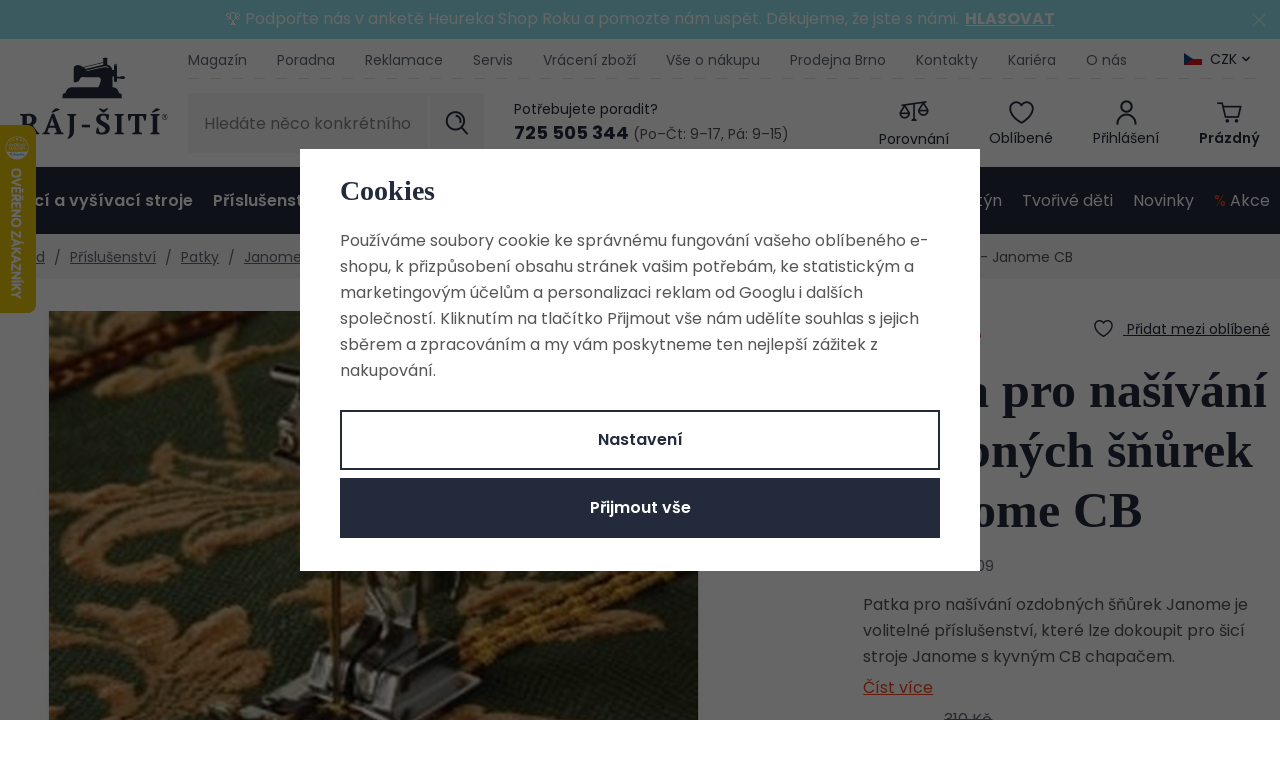

--- FILE ---
content_type: text/html; charset=UTF-8
request_url: https://www.raj-siti.cz/patka-pro-nasivani-ozdobnych-snurek-janome-cb_z69495/
body_size: 50155
content:
<!DOCTYPE html>


                     
    
         
            
   

    
        
                
        
        

                                                

   
   
   


<html class="no-js lang-cs" lang="cs">
<head>
   <meta charset="utf-8">
   
      <meta name="author" content="www.raj-siti.cz">
   

   <meta name="web_author" content="wpj.cz">

   
      <meta name="description" content="Patka pro našívání ozdobných šňůrek Janome se speciálním vodičem přišívá k látkám až tři šňůrky. Tato patka je určena pro šicí stroje Janome pro domácnost vybavené kyvným CB chapačem.">
   

         <meta name="viewport" content="width=device-width, initial-scale=1">
   
   <meta property="og:title" content="Patka pro našívání ozdobných šňůrek - Janome CB - Šicí stroje, vyšívací stroje a overlocky z Ráje šití">
      
         <meta property="og:image" content="https://www.raj-siti.cz/data/tmp/108/4/204_108.jpg?1651071787_1">
   
   <meta property="og:url" content="https://www.raj-siti.cz/patka-pro-nasivani-ozdobnych-snurek-janome-cb_z69495/">
   <meta property="og:type" content="website">

   
   

   
      <title>Patka pro našívání ozdobných šňůrek - Janome CB - Šicí stroje, vyšívací stroje a overlocky z Ráje šití</title>
   

   
      
   <link rel="stylesheet" href="https://use.typekit.net/ebk1zyt.css">
   <link href="https://fonts.googleapis.com/css?family=Poppins:400,400i,600,600i&display=swap&subset=latin-ext"
         rel="stylesheet">


      
         <link rel="stylesheet" href="/web/build/app.7e4f9b0d.css">
         
      
   <link rel="stylesheet" href="/web/build/product.d78dd53b.css">

   

   
         <link rel="canonical" href="https://www.raj-siti.cz/patka-pro-nasivani-ozdobnych-snurek-janome-cb_z69495/">
   

   
               <meta name="robots" content="index, follow">
         

   
         

   
   <link rel="shortcut icon" href="/templates/images/favicon.ico">
   
   
   <link rel="search" href="/vyhledavani/" type="text/html">

   <script src="/common/static/js/sentry-6.16.1.min.js"></script>

<script>
   Sentry.init({
      dsn: 'https://bdac53e35b1b4424b35eb8b76bcc2b1a@sentry.wpj.cz/9',
      allowUrls: [
         /www\.raj-siti\.cz\//
      ],
      denyUrls: [
         // Facebook flakiness
         /graph\.facebook\.com/i,
         // Facebook blocked
         /connect\.facebook\.net\/en_US\/all\.js/i,
         // Chrome extensions
         /extensions\//i,
         /^chrome:\/\//i,
         /kupshop\.local/i
      ],
      beforeSend(event) {
         if (!/FBA[NV]|PhantomJS|SznProhlizec/.test(window.navigator.userAgent)) {
            return event;
         }
      },
      ignoreErrors: [
         // facebook / ga + disabled cookies
         'fbq is not defined',
         'Can\'t find variable: fbq',
         '_gat is not defined',
         'AW is not defined',
         'Can\'t find variable: AW',
         'url.searchParams.get', // gtm koza
         // localstorage not working in incoginto mode in iOS
         'The quota has been exceeded',
         'QuotaExceededError',
         'Undefined variable: localStorage',
         'localStorage is null',
         'The operation is insecure',
         "Failed to read the 'localStorage'",
         "gtm_",
         "Can't find variable: glami",
      ]
   });

   Sentry.setTag("web", "prod_raj_siti_db");
   Sentry.setTag("wbpck", 1);
   Sentry.setTag("adm", 0);
   Sentry.setTag("tpl", "x");
   Sentry.setTag("sentry_v", "6.16.1");
</script>

   <script>
   window.wpj = window.wpj || {};
   wpj.onReady = wpj.onReady || [];
   wpj.jsShop = wpj.jsShop || {events:[]};

   window.dataLayer = window.dataLayer || [];
   function gtag() {
      window.dataLayer.push(arguments);
   }
   window.wpj.cookie_bar_send = true;

   wpj.getCookie = (sKey) => decodeURIComponent(
      document.cookie.replace(
         new RegExp(
            '(?:(?:^|.*;)\\s*' +
            encodeURIComponent(sKey).replace(/[\-\.\+\*]/g, '\\$&') +
            '\\s*\\=\\s*([^;]*).*$)|^.*$'
         ),
         '$1'
      )
   ) || null;

      var consents = wpj.getCookie('cookie-bar')?.split(',');

   if (!(consents instanceof Array)){
      consents = [];
   }

   consents_fields = {
      ad_storage: consents.includes('ad_storage') ? 'granted' : 'denied',
      ad_user_data: consents.includes('ad_storage') ? 'granted' : 'denied',
      ad_personalization: consents.includes('ad_storage') ? 'granted' : 'denied',
      personalization_storage: consents.includes('personalization_and_functionality_storage') ? 'granted' : 'denied',
      functionality_storage: 'granted',
      analytics_storage: consents.includes('analytics_storage') ? 'granted' : 'denied',
   };
   gtag('consent', 'default', consents_fields);

   gtag("set", "ads_data_redaction", true);

   dataLayer.push({
      'event': 'defaultConsent',
      'consents' : consents_fields,
      'version': 'v2'
   });
   </script>

<script>
   wpj.data = wpj.data || { };

      wpj.data.instagram = true;
   
   

   

   
</script>


   

         <meta name="google-site-verification" content="fiKHzUhyJbnSzDdzSGctCjmji_Jjzo1-5rCh7YF2Oy8">
   
   
   
   
          

      

   

<script>page_data = {"page":{"language":"cs","title":"Patka pro na\u0161\u00edv\u00e1n\u00ed ozdobn\u00fdch \u0161\u0148\u016frek - Janome CB - \u0160ic\u00ed stroje, vy\u0161\u00edvac\u00ed stroje a overlocky z R\u00e1je \u0161it\u00ed","path":"\/patka-pro-nasivani-ozdobnych-snurek-janome-cb_z69495\/","currency":"CZK","currencyRate":1,"breadCrumbs":[{"id":"","name":"Dom\u016f"},{"id":128,"name":"P\u0159\u00edslu\u0161enstv\u00ed"},{"id":477,"name":"Patky"},{"id":178,"name":"Janome"},{"id":179,"name":"Janome \u0161ic\u00ed stroje"},{"id":181,"name":"Janome s kyvn\u00fdm chapa\u010dem"},{"id":"","name":"Patka pro na\u0161\u00edv\u00e1n\u00ed ozdobn\u00fdch \u0161\u0148\u016frek - Janome CB"}],"environment":"live","type":"product"},"user":{"sessionId":"181ad380b296089dd589346110d38da2","cartId":"no-cartID","type":"anonymous","cartValue":0,"cartValueWithVat":0,"cartValueWithoutVat":0,"cartItems":0},"resetRefferer":false,"event":"pageView","products":[{"id":69495,"idProduct":69495,"EAN":"","code":"115-200126009","productCode":"115-200126009","hasVariations":false,"variationsIds":[],"idVariation":null,"variationCode":null,"variationName":null,"soldOut":null,"idAll":[],"categoryMain":[{"id":128,"name":"P\u0159\u00edslu\u0161enstv\u00ed"},{"id":477,"name":"Patky pro \u0161ic\u00ed stroje a overlocky"},{"id":178,"name":"Patky Janome"},{"id":179,"name":"Patky pro \u0161ic\u00ed stroje Janome"},{"id":181,"name":"Patky Janome s kyvn\u00fdm chapa\u010dem"}],"categoryCurrent":[{"id":128,"name":"P\u0159\u00edslu\u0161enstv\u00ed"},{"id":477,"name":"Patky"},{"id":178,"name":"Janome"},{"id":179,"name":"Janome \u0161ic\u00ed stroje"},{"id":181,"name":"Janome s kyvn\u00fdm chapa\u010dem"},{"id":"","name":"Patka pro na\u0161\u00edv\u00e1n\u00ed ozdobn\u00fdch \u0161\u0148\u016frek - Janome CB"}],"producer":"Janome","campaigns":{"DM":{"id":"DM","name":"Do m\u00ednusu"}},"name":"Patka pro na\u0161\u00edv\u00e1n\u00ed ozdobn\u00fdch \u0161\u0148\u016frek - Janome CB","vat":21,"price":260,"priceWithVat":260,"priceWithoutVat":214.88,"priceVat":45.12,"priceWithoutDiscount":310,"discount":16.129,"hasDiscount":true,"availability":"Skladem","url":"https:\/\/www.raj-siti.cz\/patka-pro-nasivani-ozdobnych-snurek-janome-cb_z69495\/","imageUrl":"https:\/\/www.raj-siti.cz\/data\/tmp\/0\/4\/204_0.jpg?1651071787_1","position":1}],"once":false,"version":"v2"};page_data['page']['layout'] = window.innerWidth  > 991 ? 'web' : window.innerWidth > 543 ? 'tablet' : 'mobil';dataLayer.push(page_data);</script><script src="/common/static/wpj/wpj.gtm.js?v2"></script><script>var urlParams = new URLSearchParams(window.location.search);var hash = location.href.split("#")[1] || urlParams.get('id_variation') || "";gtm_getDetailImpressions(hash, 'detailImpressions');</script><script>
              wpj.onReady.push(function () {
                 [ 'logout', 'registration', 'login', 'newsletter_subscribe'].forEach(function (type) {
                    let cookieValue = wpj.storage.cookies.getItem('gtm_'+type);

                    if (cookieValue === null) {
                       return;
                    }
                    wpj.storage.cookies.removeItem('gtm_'+type);

                    cookieValue = JSON.parse(cookieValue);

                    let valueData;
                    if (type === 'newsletter_subscribe') {
                       valueData = { ...cookieValue };
                       type = 'newsletterSubscribe';
                    } else if (cookieValue instanceof Array) {
                       valueData = { data: cookieValue };
                    } else {
                       valueData = { value: cookieValue };
                    }
                     window.dataLayer.push({
                        event: 'success' +  gtm_ucfirst(type),
                           ...valueData
                     });
                 });
              });
              function gtm_ucfirst(str) {
                   if (!str || typeof str !== 'string') return str;
                   return str.charAt(0).toUpperCase() + str.slice(1);
               }
           </script>      <!-- Google Tag Manager -->
   <script data-cookieconsent="ignore">(function(w,d,s,l,i) {w[l] = w[l] || [];w[l].push({'gtm.start': new Date().getTime(), event: 'gtm.js'});
         var f = d.getElementsByTagName(s)[0],j=d.createElement(s),dl=l != 'dataLayer' ? '&l=' + l : '';
         j.async = true;j.src='//www.googletagmanager.com/gtm.js?id=' + i + dl;f.parentNode.insertBefore(j, f);
      })(window, document, 'script', 'dataLayer', 'GTM-H5Z3');</script>
   <!-- End Google Tag Manager -->
</head>
<body >



<!-- Google Tag Manager -->
   <noscript>
       <iframe src="//www.googletagmanager.com/ns.html?id=GTM-H5Z3" height="0" width="0" style="display:none;visibility:hidden"></iframe>
   </noscript>
<!-- End Google Tag Manager -->


         
   
                <div class="alert alert-info alert-dismissible text-center infopanel "
        data-infopanel="14"
        data-version="8" data-nosnippet>
               <p>🏆 Podpořte nás v anketě Heureka Shop Roku a pomozte nám uspět. Děkujeme, že jste s námi.<strong>  <a href="https://www.shoproku.cz/soutez?shop=Raj-siti.cz#hlasovat-v-cene-popularity" target="_blank">HLASOVAT</a></strong></p>
                     <button type="button" class="close" data-infopanel-close="14" aria-label="Zavřít">
            <span class="fc lightbox_close"></span>
         </button>
         </div>
   <script>
      var $localInfoPanelsData = {};
      var $infoPanel = null;

      if (window.localStorage.getItem('info_panels')) {
         $localInfoPanelsData = JSON.parse(window.localStorage.getItem('info_panels'));
         $infoPanel = $localInfoPanelsData['info-panel-14'];
      }

      if ($infoPanel && $infoPanel['version'] >= "8") {
         var $infoElements = document.querySelectorAll('[data-infopanel="14"]');
         $infoElements.forEach(element => {
            element.remove();
         });
      }
   </script>
   
      <header class="header">
   <div class="container">
      <div class="logo-wrapper">
         <div class="header-burger">
            <button href="#" data-toggle="burger">
               <span class="fc icons_burger"></span>
               <span>Menu</span>
            </button>
         </div>
         <a href="/" title="Šicí stroje, vyšívací stroje a overlocky z Ráje šití" class="logo">
            <img src="/templates/images/logo.svg" alt="Šicí stroje, vyšívací stroje a overlocky z Ráje šití" class="img-responsive" width="155" height="95">
         </a>

         <a href="/" title="Šicí stroje, vyšívací stroje a overlocky z Ráje šití" class="logo-resp">
            <img src="/templates/images/logo-resp.svg" alt="Šicí stroje, vyšívací stroje a overlocky z Ráje šití" class="img-responsive" width="120" height="25">
         </a>
      </div>
      <div class="header-wrapper">
         <div class="header-top">
            
<div class="header-menu">
    
   <ul class="list-unstyled">
                 <li class=" item-89">
             <a href="/blog/4/magazin/" >
                 Magazín
             </a>
                        </li>
                 <li class=" item-50">
             <a href="/blog/3/poradna/" >
                 Poradna
             </a>
                        </li>
                 <li class=" item-84">
             <a href="/reklamace/" >
                 Reklamace
             </a>
                        </li>
                 <li class=" item-52">
             <a href="/servis/" >
                 Servis
             </a>
                        </li>
                 <li class=" item-83">
             <a href="/vraceni-zbozi/" >
                 Vrácení zboží
             </a>
                        </li>
                 <li class=" item-67">
             <a href="/vse-o-nakupu/" >
                 Vše o nákupu
             </a>
                        </li>
                 <li class=" item-38">
             <a href="/prodejna/" >
                 Prodejna Brno
             </a>
                        </li>
                 <li class=" item-32">
             <a href="/kontakt/" >
                 Kontakty
             </a>
                        </li>
                 <li class=" item-81">
             <a href="/kariera/" >
                 Kariéra
             </a>
                        </li>
                 <li class=" item-51">
             <a href="/o-nas/" >
                 O nás
             </a>
                        </li>
          </ul>

</div>

                           <div class="header-top-currency">
   <label>Měna</label>
   <div class="currency-switch" data-currency-switch>
      <div class="currency active" title="Česká koruna">
                     <img src="/common/static/images/flags/cz.svg" alt="Česká koruna"
                 width="18" height="12">
                  CZK
      </div>

                    <a href="/zeme/SK" title="Změnit měnu na Euro" class="currency">
               <img src="/templates/images/currency-eur.svg" alt="Česká koruna" width="18" height="12">
               <span>EUR</span>
            </a>
            </div>
</div>
                     </div>

         <div class="header-middle">
            <div class="header-search-inline">
   <form method="get" action="/vyhledavani/">
      <input type="text" name="search" value="" maxlength="100" class="form-control autocomplete-control"
             placeholder="Hledáte něco konkrétního?" autocomplete="off" data-search-input>
      <button name="submit" type="submit" value="Hledat"
              class="btn btn-search fc icons_search"></button>
   </form>
</div>

            <div class="header-contact">
   <p>Potřebujete poradit?</p>
   <div class="shop">
      <a href="tel:725505344"><strong>725 505 344</strong></a>
      <span>(Po–Čt: 9–17, Pá: 9–15)</span>
   </div>
</div>

            <div class="header-icons">
               <div class="header-search header-icon">
                  <a href="/vyhledavani/" data-toggle="search">
                     <span class="fc icons_search"></span>
                     <span class="title">Hledání</span>
                  </a>
               </div>
               <div class="header-compare header-icon">
                  <a href="/porovnani-produktu/" title="Porovnání">
                     <span class="fc icons_compare">
                        <span class="count hidden">0</span>
                     </span>
                     <span class="title">Porovnání</span>
                  </a>
               </div>

               <div class="header-favorite header-icon">
                  <a href="/oblibene/" class="cart-signin" title="Oblíbené produkty">
                     <span class="fc icons_heart">
                                             </span>
                     <span class="title">Oblíbené</span>
                  </a>
               </div>

               <div class="header-login header-icon cart-signin">
                  <a href="/prihlaseni/">
                     <span class="fc icons_user"></span>
                                             <span class="title">Přihlášení</span>
                                       </a>
               </div>

               <div class="header-cart header-icon ">
   <a  data-reload="cart-info">
      <span class="fc icons_cart">
               </span>
      <span class="price">
                     <span class="cart-title">Prázdný</span>
               </span>
   </a>
</div>

<div class="cartbox-focus custom-scrollbar" data-cartbox>
   
   <div class="cartbox-alsobought" data-cartbox-alsobought data-url="/kosik/">
      <p class="alsobought-title">Tohle se ti bude líbit</p>
      <div data-print_alsobought></div>
   </div>

      <div class="cartbox-header">
         
   <div class="cartbox-title">
      <h3>Košík</h3><span data-reload="cartbox-pieces" class="count">0</span>
   </div>

         
   <p class="cartbox-close" data-cartbox-hide>Zavřít<span class="fc lightbox_close"></span></p>

      </div>
   

   <div class="cartbox-product-list" >
      <div data-reload="cartbox-products">
                     <p class="no-items">V košíku nemáte žádné zboží.</p>
               </div>
   </div>


   <div class="cartbox-footer">
      <div data-reload="cartbox-footer">
         
   <div class="price-title">Mezisoučet
      <strong class="total-price">0 Kč</strong>

      
         </div>
   
   <div class="shipping-progress">
      <span class="fc icons_delivery"></span>
      <p>
                     K dopravě zdarma chybí
            <strong>2 900 Kč</strong>
               </p>

      <div class="shipping-bar">
                                 <span style="width: 0%"></span>
               </div>
   </div>
   
      <div class="cart-badges">
         <p><span class="fc icons_card"></span>Bezpečná a rychlá platba online</p>
      </div>
   

   <a href="/kosik/" class="btn btn-insert btn-primary disabled">Přejít do košíku</a>
   <a href="#" data-cartbox-hide class="btn btn-block"><span class="fc icons_caret-left"></span>Zpět k nákupu</a>

      </div>
   </div>
</div>
<div class="cartbox-bg" data-cartbox></div>
<div class="cartbox-overlay" data-cartbox data-cartbox-hide></div>

            </div>
         </div>
      </div>
      <script id="productSearch" type="text/x-dot-template">

      <div class="autocomplete-inner">
      <span class="fc lightbox_close"></span>
      
      {{? it.items.Produkty || it.items.Kategorie || it.items.Vyrobci || it.items.Clanky }}


      <div class="autocomplete-products">
         {{? it.items.Kategorie }}
         <div class="autocomplete-categories">
            
            <p class="title-default">Kategorie</p>
            
            <ul>
               {{~it.items.Kategorie.items :item :index}}
               <li data-autocomplete-item="section" class="autocomplete-product-item">
                  <a href="/presmerovat/?type=category&id={{=item.id}}">
                     {{? item.photo_src}}
                     <img src="{{=item.photo_src}} " alt="{{=item.label}}">
                     {{??}}
                     <img src="/data/tmp/2/0/0_2.jpg?_1" alt="{{=item.label}}">
                     {{?}}
                     {{=item.name}}
                  </a>
               </li>
               {{~}}
            </ul>
         </div>
         {{?}}
         {{? it.items.Produkty }}
         <div class="autocomplete-products-inner">
            
            <p class="title-default">Produkty</p>
            
            <ul>
               {{~it.items.Produkty.items :item :index}}
               <li data-autocomplete-item="product" class="autocomplete-product-item">
                  <a href="/presmerovat/?type=product&id={{=item.id}}">
                     {{? item.image }}
                     <img src="{{=item.image}}" alt="{{=item.label}}">
                     {{??}}
                     <img src="/data/tmp/2/0/0_2.jpg?_1" alt="{{=item.label}}">
                     {{?}}
                     <div class="title-wrapper">
                        <span class="title">{{=item.label}}</span>
                        {{? item.price }}
                        <span class="price">{{=item.price}}</span>
                        {{?}}
                     </div>
                  </a>
               </li>
               {{~}}
            </ul>
         </div>
         {{?}}
      </div>

      {{? it.items.Produkty }}
      <div class="autocomplete-top-product">
         <p class="title-default">Mohlo by se vám líbit</p>
         <ul>
            {{~it.items.Produkty.items :item :index}}
            <li data-autocomplete-item="product">
               <a href="/presmerovat/?type=product&id={{=item.id}}">
                  {{? item.image }}
                  <img src="{{=item.image}}" alt="{{=item.label}}" class="img-responsive">
                  {{??}}
                  <img src="/data/tmp/2/0/0_2.jpg?_1" class="img-responsive" alt="{{=item.label}}">
                  {{?}}
                  <div class="title-wrapper">
                     <span class="title">{{=item.label}}</span>
                     {{? item.price }}
                     <span class="price">{{=item.price}}</span>
                     {{?}}
                  </div>
               </a>
            </li>
            {{~}}
         </ul>
      </div>
      {{?}}

      {{? it.items.Clanky }}
      <div class="autocomplete-side">
         <div class="autocomplete-categories">
            <p class="title-default">Blog</p>
            <ul>
               {{~it.items.Clanky.items :item :index}}
               <li data-autocomplete-item="section" class="autocomplete-articles-item">
                  <div class="img">
                     {{? item.photo }}
                     <img src="{{=item.photo}}" alt="{{=item.label}}" class="img-responsive">
                     {{??}}
                     <img src="/data/tmp/2/0/0_2.jpg?_1" class="img-responsive" alt="{{=item.label}}">
                     {{?}}
                  </div>
                  <a href="/presmerovat/?type=article&id={{=item.id}}"><span class="h6">{{=item.label}}</span></a>
               </li>
               {{~}}
            </ul>
         </div>

         
      </div>
   </div>
      {{?}}
   
   <div class="ac-showall" data-autocomplete-item="show-all">
      <a href="" class="btn btn-primary btn-block">Zobrazit všechny výsledky</a>
   </div>
   
      {{??}}
   <div class="autocomplete-noresult">
      <p>
         
         Žádný výsledek
         
      </p>
   </div>
      {{?}}
   
</script>


<script>
   
   wpj.onReady.push(function () {
      $('[data-search-input]').productSearch({
         preload: "/_shop/search-preload/"
      });
   });
   
</script>
   </div>
   <div class="header-sections-wrapper">
      <div class="header-sections">
          <ul class="level-0" data-sections="header"><li class="nav-item nav-item-125 has-submenu" data-navitem="125"><a href="/sici-a-vysivaci-stroje_k125/" class="nav-link">Šicí a vyšívací stroje</a><div class="submenu"><div class="container-small container-flex"><div><ul class="level-1"><li class="nav-item " data-navitem="444"><a href="/sici-a-vysivaci-stroje_k125/sici-stroje_k444/" class="nav-link"><div class="img"><img data-src="/data/tmp/10/4/444_10.jpg?1766397411_1" alt="" width="82" height="69"></div><span>Šicí stroje</span></a></li><li class="nav-item " data-navitem="175"><a href="/sici-a-vysivaci-stroje_k125/sici-a-vysivaci-stroje_k175/" class="nav-link"><div class="img"><img data-src="/data/tmp/10/5/175_10.jpg?1766397417_1" alt="" width="82" height="69"></div><span>Šicí a vyšívací stroje</span></a></li><li class="nav-item " data-navitem="138"><a href="/sici-a-vysivaci-stroje_k125/vysivaci-stroje_k138/" class="nav-link"><div class="img"><img data-src="/data/tmp/10/8/138_10.jpg?1766397422_1" alt="" width="82" height="69"></div><span>Vyšívací stroje</span></a></li><li class="nav-item " data-navitem="126"><a href="/sici-a-vysivaci-stroje_k125/overlocky_k126/" class="nav-link"><div class="img"><img data-src="/data/tmp/10/6/126_10.jpg?1766397431_1" alt="" width="82" height="69"></div><span>Overlocky</span></a></li><li class="nav-item " data-navitem="127"><a href="/sici-a-vysivaci-stroje_k125/coverlocky_k127/" class="nav-link"><div class="img"><img data-src="/data/tmp/10/7/127_10.jpg?1766397439_1" alt="" width="82" height="69"></div><span>Coverlocky</span></a></li><li class="nav-item " data-navitem="446"><a href="/sici-a-vysivaci-stroje_k125/over-coverlock-2v1_k446/" class="nav-link"><div class="img"><img data-src="/data/tmp/10/6/446_10.jpg?1766397447_1" alt="" width="82" height="69"></div><span>Over/coverlock 2v1</span></a></li><li class="nav-item " data-navitem="684"><a href="/sici-a-vysivaci-stroje_k125/detske-sici-stroje_k684/" class="nav-link"><div class="img"><img data-src="/data/tmp/10/4/684_10.jpg?1768298612_1" alt="" width="82" height="69"></div><span>Dětské šicí stroje</span></a></li><li class="nav-item " data-navitem="525"><a href="/sici-a-vysivaci-stroje_k125/darkove-poukazy_k525/" class="nav-link"><div class="img"><img data-src="/data/tmp/10/5/525_10.jpg?1762268330_1" alt="" width="82" height="69"></div><span>Dárkové poukazy</span></a></li></ul></div><div class="submenu-product" data-tracking-view='{"_clear":true,"event":"productsImpressions","impressions":{"products":[{"id":71985,"idProduct":71985,"EAN":7640105924561,"code":"124-901316","productCode":"124-901316","hasVariations":false,"variationsIds":[],"idVariation":null,"variationCode":null,"variationName":null,"soldOut":null,"idAll":[],"categoryMain":[{"id":125,"name":"\u0160ic\u00ed a vy\u0161\u00edvac\u00ed stroje"},{"id":444,"name":"\u0160ic\u00ed stroje"},{"id":174,"name":"\u0160ic\u00ed stroje Veritas"}],"categoryCurrent":[{"id":"","name":"404 - po\u017eadovan\u00e1 str\u00e1nka nebyla nalezena"}],"producer":"VERITAS","campaigns":{"L":{"id":"\u00da","name":"Na \u00favodu"},"S":{"id":"S","name":"K p\u0159edveden\u00ed"},"RC":{"id":"RC","name":"Doporu\u010dujeme"},"DM":{"id":"DM","name":"Do m\u00ednusu"},"G":{"id":"D","name":"D\u00e1rek zdarma"}},"name":"\u0160ic\u00ed stroj Veritas Rachel","vat":21,"price":4990,"priceWithVat":4990,"priceWithoutVat":4123.97,"priceVat":866.03,"priceWithoutDiscount":5290,"discount":5.6711,"hasDiscount":true,"availability":"Skladem","url":"https:\/\/www.raj-siti.cz\/sici-stroj-veritas-rachel_z71985\/","imageUrl":"https:\/\/www.raj-siti.cz\/data\/tmp\/0\/3\/1313_0.jpg?1651072085_1","position":1}],"listName":"menu","listId":null},"once":false,"version":"v2"}'><h4>Nejoblíbenější z kategorie</h4><div class="catalog"><a href="/sici-stroj-veritas-rachel_z71985/" class="product-link"><img src="/data/tmp/2/3/1313_2.jpg?1651072085_1" width="254" height="254" class="img-responsive" alt="Šicí stroj Veritas Rachel"><div class="catalog-description"><p class="title"> Šicí stroj Veritas Rachel </p></div></a><div class="product-price-block"><div class="price-wrapper"><p class="price-common" data-price-common>5 290 Kč</p><p class="price discount" data-price>4 990 Kč</p></div></div></div></div></div></div></li><li class="nav-item nav-item-128 has-submenu" data-navitem="128"><a href="/prislusenstvi_k128/" class="nav-link">Příslušenství</a><div class="submenu"><div class="container-small container-flex"><div><ul class="level-1"><li class="nav-item " data-navitem="473"><a href="/prislusenstvi_k128/jehly-pro-sici-stroje-a-overlocky_k473/" class="nav-link"><div class="img"><img data-src="/data/tmp/10/3/473_10.jpg?1750926571_1" alt="" width="82" height="69"></div><span>Jehly</span></a></li><li class="nav-item " data-navitem="333"><a href="/prislusenstvi_k128/civky-pro-sici-stroje_k333/" class="nav-link"><div class="img"><img data-src="/data/tmp/10/3/333_10.jpg?1749554016_1" alt="" width="82" height="69"></div><span>Cívky</span></a></li><li class="nav-item " data-navitem="477"><a href="/prislusenstvi_k128/patky-pro-sici-stroje-a-overlocky_k477/" class="nav-link"><div class="img"><img data-src="/data/tmp/10/7/477_10.jpg?1749554030_1" alt="" width="82" height="69"></div><span>Patky</span></a></li><li class="nav-item " data-navitem="426"><a href="/prislusenstvi_k128/oleje-na-sici-stroje_k426/" class="nav-link"><div class="img"><img data-src="/data/tmp/10/6/426_10.jpg?1749554981_1" alt="" width="82" height="69"></div><span>Oleje</span></a></li><li class="nav-item " data-navitem="472"><a href="/prislusenstvi_k128/civkova-pouzdra_k472/" class="nav-link"><div class="img"><img data-src="/data/tmp/10/2/472_10.jpg?1749554915_1" alt="" width="82" height="69"></div><span>Cívková pouzdra</span></a></li><li class="nav-item " data-navitem="469"><a href="/prislusenstvi_k128/pedaly-pro-sici-stroje_k469/" class="nav-link"><div class="img"><img data-src="/data/tmp/10/9/469_10.jpg?1740562005_1" alt="" width="82" height="69"></div><span>Pedály</span></a></li><li class="nav-item " data-navitem="470"><a href="/prislusenstvi_k128/privodni-kabely-pro-sici-stroje_k470/" class="nav-link"><div class="img"><img data-src="/data/tmp/10/0/470_10.jpg?1749554933_1" alt="" width="82" height="69"></div><span>Kabely</span></a></li><li class="nav-item " data-navitem="471"><a href="/prislusenstvi_k128/koliky-horni-nite_k471/" class="nav-link"><div class="img"><img data-src="/data/tmp/10/1/471_10.jpg?1749554947_1" alt="" width="82" height="69"></div><span>Kolíky horní nitě</span></a></li><li class="nav-item " data-navitem="560"><a href="/prislusenstvi_k128/pridavne-stolky_k560/" class="nav-link"><div class="img"><img data-src="/data/tmp/10/0/560_10.jpg?1749554961_1" alt="" width="82" height="69"></div><span>Stolky</span></a></li><li class="nav-item " data-navitem="467"><a href="/prislusenstvi_k128/noze-pro-overlocky_k467/" class="nav-link"><div class="img"><img data-src="/data/tmp/10/7/467_10.jpg?1749554992_1" alt="" width="82" height="69"></div><span>Nože pro overlocky</span></a></li><li class="nav-item " data-navitem="478"><a href="/prislusenstvi_k128/naradi-na-sici-stroje_k478/" class="nav-link"><div class="img"><img data-src="/data/tmp/10/8/478_10.jpg?1749555004_1" alt="" width="82" height="69"></div><span>Nářadí</span></a></li><li class="nav-item " data-navitem="501"><a href="/prislusenstvi_k128/osvetleni-a-lupy-k-sicim-strojum_k501/" class="nav-link"><div class="img"><img data-src="/data/tmp/10/1/501_10.jpg?1749555023_1" alt="" width="82" height="69"></div><span>Lampy, lupy, osvětlení</span></a></li><li class="nav-item " data-navitem="466"><a href="/prislusenstvi_k128/prislusenstvi-pro-plotry_k466/" class="nav-link"><div class="img"><img data-src="/data/tmp/10/6/466_10.jpg?1749554894_1" alt="" width="82" height="69"></div><span>Příslušenství pro plotry</span></a></li><li class="nav-item " data-navitem="528"><a href="/prislusenstvi_k128/prislusenstvi-pro-vysivaci-stroje_k528/" class="nav-link"><div class="img"><img data-src="/data/tmp/10/8/528_10.jpg?1749555042_1" alt="" width="82" height="69"></div><span>Příslušenství pro vyšívací stroje</span></a></li><li class="nav-item " data-navitem="572"><a href="/prislusenstvi_k128/ostatni-prislusenstvi_k572/" class="nav-link"><div class="img"><img data-src="/data/tmp/10/2/572_10.jpg?1749555097_1" alt="" width="82" height="69"></div><span>Ostatní příslušenství</span></a></li><li class="nav-item " data-navitem="465"><a href="/prislusenstvi_k128/prislusenstvi-pro-zehleni_k465/" class="nav-link"><div class="img"><img data-src="/data/tmp/10/5/465_10.jpg?1740562062_1" alt="" width="82" height="69"></div><span>Příslušenství pro žehlení</span></a></li><li class="nav-item " data-navitem="464"><a href="/prislusenstvi_k128/prislusenstvi-pro-mandlovani_k464/" class="nav-link"><div class="img"><img data-src="/data/tmp/10/4/464_10.jpg?1749555074_1" alt="" width="82" height="69"></div><span>Příslušenství pro mandlování</span></a></li><li class="nav-item " data-navitem="315"><a href="/prislusenstvi_k128/krejcovske-panny_k315/" class="nav-link"><div class="img"><img data-src="/data/tmp/10/5/315_10.jpg?1719837469_1" alt="" width="82" height="69"></div><span>Krejčovské panny</span></a></li><li class="nav-item " data-navitem="711"><a href="/prislusenstvi_k128/tasky-na-sici-stroje_k711/" class="nav-link"><div class="img"><img data-src="/data/tmp/10/1/711_10.jpg?1765452546_1" alt="" width="82" height="69"></div><span>Tašky na šicí stroje</span></a></li></ul></div><div class="submenu-product" data-tracking-view='{"_clear":true,"event":"productsImpressions","impressions":{"products":[{"id":72175,"idProduct":72175,"EAN":"","code":"125-setorgan","productCode":"125-setorgan","hasVariations":false,"variationsIds":[],"idVariation":null,"variationCode":null,"variationName":null,"soldOut":null,"idAll":[],"categoryMain":[{"id":158,"name":"Galanterie"},{"id":187,"name":"Jehly, \u0161pendl\u00edky"},{"id":188,"name":"Jehly pro \u0161ic\u00ed stroje"}],"categoryCurrent":[{"id":"","name":"404 - po\u017eadovan\u00e1 str\u00e1nka nebyla nalezena"}],"producer":"Organ","campaigns":{"DM":{"id":"DM","name":"Do m\u00ednusu"}},"name":"Set jehel ORGAN 130\/705 H (univerzal, stretch, jeans)","vat":21,"price":175,"priceWithVat":175,"priceWithoutVat":144.63,"priceVat":30.37,"priceWithoutDiscount":175,"discount":0,"hasDiscount":false,"availability":"Skladem","url":"https:\/\/www.raj-siti.cz\/set-jehel-organ-130-705-h-univerzal-stretch-jeans_z72175\/","imageUrl":"https:\/\/www.raj-siti.cz\/data\/tmp\/0\/4\/28824_0.jpg?1747313343_1","position":1}],"listName":"menu","listId":null},"once":false,"version":"v2"}'><h4>Nejoblíbenější z kategorie</h4><div class="catalog"><a href="/set-jehel-organ-130-705-h-univerzal-stretch-jeans_z72175/" class="product-link"><img src="/data/tmp/2/4/28824_2.jpg?1747313343_1" width="254" height="254" class="img-responsive" alt="Set jehel ORGAN 130/705 H (univerzal, stretch, jeans)"><div class="catalog-description"><p class="title"> Set jehel ORGAN 130/705 H (univerzal, stretch, jeans) </p></div></a><div class="product-price-block"><div class="price-wrapper"><p class="price " data-price>175 Kč</p></div></div></div></div></div></div></li><li class="nav-item nav-item-168 has-submenu" data-navitem="168"><a href="/zehleni_k168/" class="nav-link">Žehlení</a><div class="submenu"><div class="container-small container-flex"><div><ul class="level-1"><li class="nav-item " data-navitem="150"><a href="/zehleni_k168/mandly_k150/" class="nav-link"><div class="img"><img data-src="/data/tmp/10/0/150_10.jpg?1676388523_1" alt="" width="82" height="69"></div><span>Mandly</span></a></li><li class="nav-item " data-navitem="169"><a href="/zehleni_k168/zehlici-lisy_k169/" class="nav-link"><div class="img"><img data-src="/data/tmp/10/9/169_10.jpg?1766397470_1" alt="" width="82" height="69"></div><span>Žehlící lisy</span></a></li><li class="nav-item " data-navitem="251"><a href="/zehleni_k168/naparovace_k251/" class="nav-link"><div class="img"><img data-src="/data/tmp/10/1/251_10.jpg?1766397476_1" alt="" width="82" height="69"></div><span>Napařovače</span></a></li><li class="nav-item " data-navitem="281"><a href="/zehleni_k168/zehlicky_k281/" class="nav-link"><div class="img"><img data-src="/data/tmp/10/1/281_10.jpg?1766397484_1" alt="" width="82" height="69"></div><span>Žehličky</span></a></li><li class="nav-item " data-navitem="262"><a href="/zehleni_k168/zehlici-prkna_k262/" class="nav-link"><div class="img"><img data-src="/data/tmp/10/2/262_10.jpg?1766397511_1" alt="" width="82" height="69"></div><span>Žehlící prkna</span></a></li><li class="nav-item " data-navitem="263"><a href="/zehleni_k168/prislusenstvi-pro-prani-suseni-a-zehleni_k263/" class="nav-link"><div class="img"><img data-src="/data/tmp/10/3/263_10.jpg?1766397521_1" alt="" width="82" height="69"></div><span>Příslušenství pro praní, sušení a žehlení</span></a></li><li class="nav-item " data-navitem="458"><a href="/zehleni_k168/prislusenstvi-pro-mandlovani_k458/" class="nav-link"><div class="img"><img data-src="/data/tmp/10/8/458_10.jpg?1751960363_1" alt="" width="82" height="69"></div><span>Příslušenství pro mandlování</span></a></li><li class="nav-item " data-navitem="600"><a href="/zehleni_k168/pece-o-odevy_k600/" class="nav-link"><div class="img"><img data-src="/data/tmp/10/0/600_10.jpg?1766397796_1" alt="" width="82" height="69"></div><span>Péče o oděvy</span></a></li></ul></div><div class="submenu-product" data-tracking-view='{"_clear":true,"event":"productsImpressions","impressions":{"products":[{"id":69222,"idProduct":69222,"EAN":8594185620051,"code":"110-000085","productCode":"110-000085","hasVariations":false,"variationsIds":[],"idVariation":null,"variationCode":null,"variationName":null,"soldOut":null,"idAll":[],"categoryMain":[{"id":168,"name":"\u017dehlen\u00ed"},{"id":150,"name":"Mandly"},{"id":252,"name":"Mandly pro dom\u00e1cnost"}],"categoryCurrent":[{"id":"","name":"404 - po\u017eadovan\u00e1 str\u00e1nka nebyla nalezena"}],"producer":"Holek Production","campaigns":{"S":{"id":"S","name":"K p\u0159edveden\u00ed"},"RC":{"id":"RC","name":"Doporu\u010dujeme"},"DM":{"id":"DM","name":"Do m\u00ednusu"}},"name":"Mandl Ironnette 85","vat":21,"price":39990,"priceWithVat":39990,"priceWithoutVat":33049.59,"priceVat":6940.41,"priceWithoutDiscount":39990,"discount":0,"hasDiscount":false,"availability":"Skladem","url":"https:\/\/www.raj-siti.cz\/mandl-ironnette-85_z69222\/","imageUrl":"https:\/\/www.raj-siti.cz\/data\/tmp\/0\/2\/18702_0.jpg?1707222948_1","position":1}],"listName":"menu","listId":null},"once":false,"version":"v2"}'><h4>Nejoblíbenější z kategorie</h4><div class="catalog"><a href="/mandl-ironnette-85_z69222/" class="product-link"><img src="/data/tmp/2/2/18702_2.jpg?1707222948_1" width="254" height="254" class="img-responsive" alt="Mandl Ironnette 85"><div class="catalog-description"><p class="title"> Mandl Ironnette 85 </p></div></a><div class="product-price-block"><div class="price-wrapper"><p class="price " data-price>39 990 Kč</p></div></div></div></div></div></div></li><li class="nav-item nav-item-277 has-submenu" data-navitem="277"><a href="/rezaci-plotry-a-termolisy_k277/" class="nav-link">Plotry</a><div class="submenu"><div class="container-small container-flex"><div><ul class="level-1"><li class="nav-item " data-navitem="317"><a href="/rezaci-plotry-a-termolisy_k277/rezaci-plotry_k317/" class="nav-link"><div class="img"><img data-src="/data/tmp/10/7/317_10.jpg?1749555314_1" alt="" width="82" height="69"></div><span>Řezací plotry</span></a></li><li class="nav-item " data-navitem="278"><a href="/rezaci-plotry-a-termolisy_k277/prislusenstvi-pro-rezaci-plotry_k278/" class="nav-link"><div class="img"><img data-src="/data/tmp/10/8/278_10.jpg?1749555331_1" alt="" width="82" height="69"></div><span>Příslušenství pro plotry</span></a></li><li class="nav-item " data-navitem="358"><a href="/rezaci-plotry-a-termolisy_k277/termolisy_k358/" class="nav-link"><div class="img"><img data-src="/data/tmp/10/8/358_10.jpg?1766064953_1" alt="" width="82" height="69"></div><span>Termolisy</span></a></li><li class="nav-item " data-navitem="651"><a href="/rezaci-plotry-a-termolisy_k277/tiskarny_k651/" class="nav-link"><div class="img"><img data-src="/data/tmp/10/1/651_10.jpg?1751960333_1" alt="" width="82" height="69"></div><span>Tiskárny</span></a></li><li class="nav-item " data-navitem="652"><a href="/rezaci-plotry-a-termolisy_k277/prislusenstvi-pro-tiskarny_k652/" class="nav-link"><div class="img"><img data-src="/data/tmp/10/2/652_10.jpg?1751960328_1" alt="" width="82" height="69"></div><span>Příslušenství pro tiskárny</span></a></li></ul></div><div class="submenu-product" data-tracking-view='{"_clear":true,"event":"productsImpressions","impressions":{"products":[{"id":75256,"idProduct":75256,"EAN":4977766814126,"code":"106-SDX1250","productCode":"106-SDX1250","hasVariations":false,"variationsIds":[],"idVariation":null,"variationCode":null,"variationName":null,"soldOut":null,"idAll":[],"categoryMain":[{"id":277,"name":"\u0158ezac\u00ed plotry a termolisy"},{"id":317,"name":"\u0158ezac\u00ed plotry"}],"categoryCurrent":[{"id":"","name":"404 - po\u017eadovan\u00e1 str\u00e1nka nebyla nalezena"}],"producer":"Brother","campaigns":{"L":{"id":"\u00da","name":"Na \u00favodu"},"RC":{"id":"RC","name":"Doporu\u010dujeme"},"DM":{"id":"DM","name":"Do m\u00ednusu"},"G":{"id":"D","name":"D\u00e1rek zdarma"}},"name":"\u0158ezac\u00ed plotr Brother ScanNCut SDX1250","vat":21,"price":14490,"priceWithVat":14490,"priceWithoutVat":11975.21,"priceVat":2514.79,"priceWithoutDiscount":15990,"discount":9.3809,"hasDiscount":true,"availability":"Skladem","url":"https:\/\/www.raj-siti.cz\/rezaci-plotr-brother-scanncut-sdx1250_z75256\/","imageUrl":"https:\/\/www.raj-siti.cz\/data\/tmp\/0\/7\/2197_0.jpg?1742825005_1","position":1}],"listName":"menu","listId":null},"once":false,"version":"v2"}'><h4>Nejoblíbenější z kategorie</h4><div class="catalog"><a href="/rezaci-plotr-brother-scanncut-sdx1250_z75256/" class="product-link"><img src="/data/tmp/2/7/2197_2.jpg?1742825005_1" width="254" height="254" class="img-responsive" alt="Řezací plotr Brother ScanNCut SDX1250"><div class="catalog-description"><p class="title"> Řezací plotr Brother ScanNCut SDX1250 </p></div></a><div class="product-price-block"><div class="price-wrapper"><p class="price discount" data-price>14 490 Kč</p></div></div></div></div></div></div></li><li class="nav-item nav-item-158 has-submenu" data-navitem="158"><a href="/galanterie_k158/" class="nav-link">Galanterie</a><div class="submenu"><div class="container-small container-flex"><div><ul class="level-1"><li class="nav-item " data-navitem="187"><a href="/galanterie_k158/jehly-spendliky_k187/" class="nav-link"><div class="img"><img data-src="/data/tmp/10/7/187_10.jpg?1749555440_1" alt="" width="82" height="69"></div><span>Jehly, špendlíky</span></a></li><li class="nav-item " data-navitem="194"><a href="/galanterie_k158/nite_k194/" class="nav-link"><div class="img"><img data-src="/data/tmp/10/4/194_10.jpg?1749555519_1" alt="" width="82" height="69"></div><span>Nitě</span></a></li><li class="nav-item " data-navitem="543"><a href="/galanterie_k158/sady-niti_k543/" class="nav-link"><div class="img"><img data-src="/data/tmp/10/3/543_10.jpg?1763646881_1" alt="" width="82" height="69"></div><span>Sady nití</span></a></li><li class="nav-item " data-navitem="430"><a href="/galanterie_k158/jehelnicky_k430/" class="nav-link"><div class="img"><img data-src="/data/tmp/10/0/430_10.jpg?1766396879_1" alt="" width="82" height="69"></div><span>Jehelníčky</span></a></li><li class="nav-item " data-navitem="425"><a href="/galanterie_k158/krejcovske-kridy-tuzky-fixy_k425/" class="nav-link"><div class="img"><img data-src="/data/tmp/10/5/425_10.jpg?1766396885_1" alt="" width="82" height="69"></div><span>Křídy, tužky, fixy</span></a></li><li class="nav-item " data-navitem="493"><a href="/galanterie_k158/krejcovske-metry_k493/" class="nav-link"><div class="img"><img data-src="/data/tmp/10/3/493_10.jpg?1766396894_1" alt="" width="82" height="69"></div><span>Metry</span></a></li><li class="nav-item " data-navitem="192"><a href="/galanterie_k158/nuzky_k192/" class="nav-link"><div class="img"><img data-src="/data/tmp/10/2/192_10.jpg?1766396927_1" alt="" width="82" height="69"></div><span>Nůžky</span></a></li><li class="nav-item " data-navitem="491"><a href="/galanterie_k158/rezaci-kolecka_k491/" class="nav-link"><div class="img"><img data-src="/data/tmp/10/1/491_10.jpg?1768397051_1" alt="" width="82" height="69"></div><span>Řezací kolečka</span></a></li><li class="nav-item " data-navitem="428"><a href="/galanterie_k158/rezaci-podlozky_k428/" class="nav-link"><div class="img"><img data-src="/data/tmp/10/8/428_10.jpg?1766396954_1" alt="" width="82" height="69"></div><span>Řezací podložky</span></a></li><li class="nav-item " data-navitem="497"><a href="/galanterie_k158/navlekace-niti-a-paracky_k497/" class="nav-link"><div class="img"><img data-src="/data/tmp/10/7/497_10.jpg?1766396963_1" alt="" width="82" height="69"></div><span>Navlékače a páráčky</span></a></li><li class="nav-item " data-navitem="274"><a href="/galanterie_k158/krejcovska-pravitka-a-prilozniky_k274/" class="nav-link"><div class="img"><img data-src="/data/tmp/10/4/274_10.jpg?1766396979_1" alt="" width="82" height="69"></div><span>Pravítka a příložníky</span></a></li><li class="nav-item " data-navitem="190"><a href="/galanterie_k158/sici-soupravy_k190/" class="nav-link"><div class="img"><img data-src="/data/tmp/10/0/190_10.jpg?1766396985_1" alt="" width="82" height="69"></div><span>Šicí soupravy</span></a></li><li class="nav-item " data-navitem="421"><a href="/galanterie_k158/organizery-na-sici-potreby_k421/" class="nav-link"><div class="img"><img data-src="/data/tmp/10/1/421_10.jpg?1766396991_1" alt="" width="82" height="69"></div><span>Organizéry</span></a></li><li class="nav-item " data-navitem="343"><a href="/galanterie_k158/sici-potreby-pro-deti_k343/" class="nav-link"><div class="img"><img data-src="/data/tmp/10/3/343_10.jpg?1766396998_1" alt="" width="82" height="69"></div><span>Šicí potřeby pro děti</span></a></li><li class="nav-item " data-navitem="494"><a href="/galanterie_k158/latky_k494/" class="nav-link"><div class="img"><img data-src="/data/tmp/10/4/494_10.jpg?1766397079_1" alt="" width="82" height="69"></div><span>Látky</span></a></li><li class="nav-item " data-navitem="674"><a href="/galanterie_k158/nazehlovacky_k674/" class="nav-link"><div class="img"><img data-src="/data/tmp/10/4/674_10.jpg?1768472493_1" alt="" width="82" height="69"></div><span>Nažehlovačky</span></a></li><li class="nav-item " data-navitem="487"><a href="/galanterie_k158/nytovani-a-derovani-latky_k487/" class="nav-link"><div class="img"><img data-src="/data/tmp/10/7/487_10.jpg?1757068684_1" alt="" width="82" height="69"></div><span>Nýtování a děrování látky</span></a></li><li class="nav-item " data-navitem="419"><a href="/galanterie_k158/knofliky-patentky-pruchodky_k419/" class="nav-link"><div class="img"><img data-src="/data/tmp/10/9/419_10.jpg?1748276695_1" alt="" width="82" height="69"></div><span>Knoflíky, patentky, průchodky</span></a></li><li class="nav-item " data-navitem="499"><a href="/galanterie_k158/potreby-pro-vysivani_k499/" class="nav-link"><div class="img"><img data-src="/data/tmp/10/9/499_10.jpg?1749729030_1" alt="" width="82" height="69"></div><span>Potřeby pro vyšívání</span></a></li><li class="nav-item " data-navitem="498"><a href="/galanterie_k158/potreby-pro-pleteni-a-hackovani_k498/" class="nav-link"><div class="img"><img data-src="/data/tmp/10/8/498_10.jpg?1768473195_1" alt="" width="82" height="69"></div><span>Potřeby pro pletení a háčkování</span></a></li><li class="nav-item " data-navitem="520"><a href="/galanterie_k158/strihove-papiry_k520/" class="nav-link"><div class="img"><img data-src="/data/tmp/10/0/520_10.jpg?1766397148_1" alt="" width="82" height="69"></div><span>Střihové papíry</span></a></li><li class="nav-item " data-navitem="345"><a href="/galanterie_k158/vyplne-vyztuhy-vateliny_k345/" class="nav-link"><div class="img"><img data-src="/data/tmp/10/5/345_10.jpg?1766397129_1" alt="" width="82" height="69"></div><span>Výplně, výztuhy, vatelíny</span></a></li><li class="nav-item " data-navitem="424"><a href="/galanterie_k158/gumy-pruzenky_k424/" class="nav-link"><div class="img"><img data-src="/data/tmp/10/4/424_10.jpg?1766397136_1" alt="" width="82" height="69"></div><span>Gumy, pruženky</span></a></li><li class="nav-item " data-navitem="422"><a href="/galanterie_k158/lepidla-na-textil_k422/" class="nav-link"><div class="img"><img data-src="/data/tmp/10/2/422_10.jpg?1766397171_1" alt="" width="82" height="69"></div><span>Lepidla na textil</span></a></li><li class="nav-item " data-navitem="328"><a href="/galanterie_k158/kreativni-potreby_k328/" class="nav-link"><div class="img"><img data-src="/data/tmp/10/8/328_10.jpg?1737035556_1" alt="" width="82" height="69"></div><span>Kreativní potřeby</span></a></li><li class="nav-item " data-navitem="714"><a href="/galanterie_k158/naprstky-a-lataci-hribky_k714/" class="nav-link"><div class="img"><img data-src="/data/tmp/10/4/714_10.jpg?1768472227_1" alt="" width="82" height="69"></div><span>Náprstky a látací hříbky</span></a></li><li class="nav-item " data-navitem="713"><a href="/galanterie_k158/nastroje-pro-vyrobu-sikmych-prouzku_k713/" class="nav-link"><div class="img"><img data-src="/data/tmp/10/3/713_10.jpg?1768472200_1" alt="" width="82" height="69"></div><span>Nástroje pro výrobu šikmých proužků</span></a></li><li class="nav-item " data-navitem="496"><a href="/galanterie_k158/stuhy_k496/" class="nav-link"><div class="img"><img data-src="/data/tmp/10/6/496_10.jpg?1766397141_1" alt="" width="82" height="69"></div><span>Stuhy</span></a></li><li class="nav-item " data-navitem="545"><a href="/galanterie_k158/pece-o-odevy_k545/" class="nav-link"><div class="img"><img data-src="/data/tmp/10/5/545_10.jpg?1763642587_1" alt="" width="82" height="69"></div><span>Péče o oděvy</span></a></li><li class="nav-item " data-navitem="354"><a href="/galanterie_k158/zipy_k354/" class="nav-link"><div class="img"><img data-src="/data/tmp/10/4/354_10.jpg?1751959589_1" alt="" width="82" height="69"></div><span>Zipy</span></a></li><li class="nav-item " data-navitem="191"><a href="/galanterie_k158/tasky-na-sici-stroje_k191/" class="nav-link"><div class="img"><img data-src="/data/tmp/10/1/191_10.jpg?1766397119_1" alt="" width="82" height="69"></div><span>Tašky na šicí stroje</span></a></li><li class="nav-item " data-navitem="431"><a href="/galanterie_k158/osvetleni-a-lupy-pro-rucni-prace_k431/" class="nav-link"><div class="img"><img data-src="/data/tmp/10/1/431_10.jpg?1766397176_1" alt="" width="82" height="69"></div><span>Lampy, osvětlení, lupy</span></a></li><li class="nav-item " data-navitem="193"><a href="/galanterie_k158/ostatni-galanterie_k193/" class="nav-link"><div class="img"><img data-src="/data/tmp/10/3/193_10.jpg?1749729398_1" alt="" width="82" height="69"></div><span>Ostatní galanterie</span></a></li><li class="nav-item " data-navitem="388"><a href="/galanterie_k158/strihy-burda_k388/" class="nav-link"><div class="img"><img data-src="/data/tmp/10/8/388_10.jpg?1749729266_1" alt="" width="82" height="69"></div><span>Střihy Burda</span></a></li><li class="nav-item " data-navitem="479"><a href="/galanterie_k158/knihy-a-casopisy-pro-siti_k479/" class="nav-link"><div class="img"><img data-src="/data/tmp/10/9/479_10.jpg?1749729349_1" alt="" width="82" height="69"></div><span>Knihy a časopisy</span></a></li><li class="nav-item " data-navitem="500"><a href="/galanterie_k158/modni-doplnky_k500/" class="nav-link"><div class="img"><img data-src="/data/tmp/10/0/500_10.jpg?1763990357_1" alt="" width="82" height="69"></div><span>Módní doplňky</span></a></li><li class="nav-item " data-navitem="590"><a href="/galanterie_k158/bytove-doplnky_k590/" class="nav-link"><div class="img"><img data-src="/data/tmp/10/0/590_10.jpg?1763643336_1" alt="" width="82" height="69"></div><span>Bytové doplňky</span></a></li><li class="nav-item " data-navitem="672"><a href="/galanterie_k158/jedinecne-akce_k672/" class="nav-link"><div class="img"><img data-src="/data/tmp/10/2/672_10.jpg?1751959402_1" alt="" width="82" height="69"></div><span>Jedinečné akce</span></a></li></ul></div></div></div></li><li class="nav-item nav-item-576 has-submenu" data-navitem="576"><a href="/pleteni_k576/" class="nav-link">Pletení</a><div class="submenu"><div class="container-small container-flex"><div><ul class="level-1"><li class="nav-item " data-navitem="593"><a href="/pleteni_k576/pletaci-stroje_k593/" class="nav-link"><div class="img"><img data-src="/data/tmp/10/3/593_10.jpg?1751959386_1" alt="" width="82" height="69"></div><span>Pletací stroje</span></a></li><li class="nav-item " data-navitem="595"><a href="/pleteni_k576/vlny-na-pleteni-a-hackovani_k595/" class="nav-link"><div class="img"><img data-src="/data/tmp/10/5/595_10.jpg?1751959036_1" alt="" width="82" height="69"></div><span>Vlny na pletení a háčkování</span></a></li><li class="nav-item " data-navitem="596"><a href="/pleteni_k576/potreby-pro-rucni-pleteni-a-hackovani_k596/" class="nav-link"><div class="img"><img data-src="/data/tmp/10/6/596_10.jpg?1751959030_1" alt="" width="82" height="69"></div><span>Potřeby pro ruční pletení a háčkování</span></a></li><li class="nav-item " data-navitem="594"><a href="/pleteni_k576/prislusenstvi-pro-pletaci-stroje_k594/" class="nav-link"><div class="img"><img data-src="/data/tmp/10/4/594_10.jpg?1751959380_1" alt="" width="82" height="69"></div><span>Příslušenství pro pletací stroje</span></a></li><li class="nav-item " data-navitem="724"><a href="/pleteni_k576/hackovani-a-pleteni-pro-deti_k724/" class="nav-link"><div class="img"><img data-src="/data/tmp/10/4/724_10.jpg?1768918114_1" alt="" width="82" height="69"></div><span>Háčkování a pletení pro děti</span></a></li></ul></div></div></div></li><li class="nav-item nav-item-459 has-submenu" data-navitem="459"><a href="/vysivani_k459/" class="nav-link">Vyšívání</a><div class="submenu"><div class="container-small container-flex"><div><ul class="level-1"><li class="nav-item " data-navitem="461"><a href="/vysivani_k459/vysivaci-stroje_k461/" class="nav-link"><div class="img"><img data-src="/data/tmp/10/1/461_10.jpg?1751958984_1" alt="" width="82" height="69"></div><span>Vyšívací stroje</span></a></li><li class="nav-item " data-navitem="561"><a href="/vysivani_k459/prislusenstvi-pro-vysivaci-stroje_k561/" class="nav-link"><div class="img"><img data-src="/data/tmp/10/1/561_10.jpg?1763644014_1" alt="" width="82" height="69"></div><span>Příslušenství pro vyšívací stroje</span></a></li><li class="nav-item " data-navitem="460"><a href="/vysivani_k459/potreby-pro-strojove-vysivani_k460/" class="nav-link"><div class="img"><img data-src="/data/tmp/10/0/460_10.jpg?1768990887_1" alt="" width="82" height="69"></div><span>Potřeby pro strojové vyšívání</span></a></li><li class="nav-item " data-navitem="344"><a href="/vysivani_k459/potreby-pro-rucni-vysivani_k344/" class="nav-link"><div class="img"><img data-src="/data/tmp/10/4/344_10.jpg?1749729631_1" alt="" width="82" height="69"></div><span>Potřeby pro ruční vyšívání</span></a></li><li class="nav-item " data-navitem="606"><a href="/vysivani_k459/vysivaci-nuzky_k606/" class="nav-link"><div class="img"><img data-src="/data/tmp/10/6/606_10.jpg?1768986399_1" alt="" width="82" height="69"></div><span>Vyšívací nůžky</span></a></li><li class="nav-item " data-navitem="715"><a href="/vysivani_k459/vysivani-pro-deti_k715/" class="nav-link"><div class="img"><img data-src="/data/tmp/10/5/715_10.jpg?1768913971_1" alt="" width="82" height="69"></div><span>Vyšívání pro děti</span></a></li></ul></div></div></div></li><li class="nav-item nav-item-222 has-submenu" data-navitem="222"><a href="/nahradni-dily_k222/" class="nav-link">Náhradní díly</a><div class="submenu"><div class="container-small container-flex"><div><ul class="level-1"><li class="nav-item " data-navitem="334"><a href="/nahradni-dily_k222/civkova-pouzdra_k334/" class="nav-link"><div class="img"><img data-src="/data/tmp/10/4/334_10.jpg?1690875985_1" alt="" width="82" height="69"></div><span>Cívková pouzdra</span></a></li><li class="nav-item " data-navitem="327"><a href="/nahradni-dily_k222/chapace-pro-overlocky-coverlocky_k327/" class="nav-link"><div class="img"><img data-src="/data/tmp/10/7/327_10.jpg?1749729670_1" alt="" width="82" height="69"></div><span>Chapače pro overlocky/coverlocky</span></a></li><li class="nav-item " data-navitem="326"><a href="/nahradni-dily_k222/noze-pro-overlocky_k326/" class="nav-link"><div class="img"><img data-src="/data/tmp/10/6/326_10.jpg?1725000355_1" alt="" width="82" height="69"></div><span>Nože pro overlocky</span></a></li><li class="nav-item " data-navitem="336"><a href="/nahradni-dily_k222/stehove-desky_k336/" class="nav-link"><div class="img"><img data-src="/data/tmp/10/6/336_10.jpg?1749729761_1" alt="" width="82" height="69"></div><span>Stehové desky</span></a></li><li class="nav-item " data-navitem="341"><a href="/nahradni-dily_k222/motory-pro-sici-stroje_k341/" class="nav-link"><div class="img"><img data-src="/data/tmp/10/1/341_10.jpg?1719823733_1" alt="" width="82" height="69"></div><span>Motory</span></a></li><li class="nav-item " data-navitem="340"><a href="/nahradni-dily_k222/pedaly-pro-sici-stroje_k340/" class="nav-link"><div class="img"><img data-src="/data/tmp/10/0/340_10.jpg?1690890469_1" alt="" width="82" height="69"></div><span>Pedály</span></a></li><li class="nav-item " data-navitem="462"><a href="/nahradni-dily_k222/privodni-kabely-pro-sici-stroje_k462/" class="nav-link"><div class="img"><img data-src="/data/tmp/10/2/462_10.jpg?1751958093_1" alt="" width="82" height="69"></div><span>Kabely</span></a></li><li class="nav-item " data-navitem="335"><a href="/nahradni-dily_k222/remeny-remenicky_k335/" class="nav-link"><div class="img"><img data-src="/data/tmp/10/5/335_10.jpg?1749729741_1" alt="" width="82" height="69"></div><span>Řemeny, řemeničky</span></a></li><li class="nav-item " data-navitem="339"><a href="/nahradni-dily_k222/navlekace-jehel_k339/" class="nav-link"><div class="img"><img data-src="/data/tmp/10/9/339_10.jpg?1719822928_1" alt="" width="82" height="69"></div><span>Navlékače jehel</span></a></li><li class="nav-item " data-navitem="337"><a href="/nahradni-dily_k222/koliky-horni-nite_k337/" class="nav-link"><div class="img"><img data-src="/data/tmp/10/7/337_10.jpg?1690890440_1" alt="" width="82" height="69"></div><span>Kolíky horní nitě</span></a></li><li class="nav-item " data-navitem="463"><a href="/nahradni-dily_k222/chapace-pro-sici-stroje_k463/" class="nav-link"><div class="img"><img data-src="/data/tmp/10/3/463_10.jpg?1751958060_1" alt="" width="82" height="69"></div><span>Chapače pro šicí stroje</span></a></li><li class="nav-item " data-navitem="338"><a href="/nahradni-dily_k222/zarovky_k338/" class="nav-link"><div class="img"><img data-src="/data/tmp/10/8/338_10.jpg?1725001180_1" alt="" width="82" height="69"></div><span>Žárovky</span></a></li><li class="nav-item " data-navitem="539"><a href="/nahradni-dily_k222/drzaky-patek_k539/" class="nav-link"><div class="img"><img data-src="/data/tmp/10/9/539_10.jpg?1751958047_1" alt="" width="82" height="69"></div><span>Držáky patek</span></a></li><li class="nav-item " data-navitem="418"><a href="/nahradni-dily_k222/ostatni-dily_k418/" class="nav-link"><div class="img"><img data-src="/data/tmp/10/8/418_10.jpg?1751958038_1" alt="" width="82" height="69"></div><span>Ostatní díly</span></a></li><li class="nav-item " data-navitem="223"><a href="/nahradni-dily_k222/lucznik-overlocky_k223/" class="nav-link"><div class="img"><img data-src="/data/tmp/10/3/223_10.jpg?1690876006_1" alt="" width="82" height="69"></div><span>Lucznik overlocky</span></a></li></ul></div></div></div></li></ul> 

   <script>
      wpj.onReady.push(function () {
                           $('[data-sections="header"] [data-navitem="' + 128 +'"]').addClass('active');
                  $('[data-sections="header"] [data-navitem="' + 477 +'"]').addClass('active');
                  $('[data-sections="header"] [data-navitem="' + 178 +'"]').addClass('active');
                  $('[data-sections="header"] [data-navitem="' + 179 +'"]').addClass('active');
                  $('[data-sections="header"] [data-navitem="' + 181 +'"]').addClass('active');
                        });
   </script>

         
<div class="menu-sections-right">
    
   <ul class="list-inline">
                 <li class=" item-79">
             <a href="/valentyn_k654/" >
                 ❤️ Valentýn
             </a>
                        </li>
                 <li class=" item-76">
             <a href="/tvorive-deti_k582/" >
                 Tvořivé děti
             </a>
                        </li>
                 <li class=" item-69">
             <a href="/novinky_k357/" >
                 Novinky
             </a>
                        </li>
                 <li class=" item-60">
             <a href="/nejvetsi-trhaky_k541/" >
                 Akce
             </a>
                        </li>
          </ul>

</div>

      </div>
   </div>
</header>
<div class="header-search-outer">
   <div class="header-search-inner" data-search-form>
      <div class="container">
         <form method="get" action="/vyhledavani/">
            <input type="text" name="search" value="" maxlength="100" class="form-control autocomplete-control"
                   placeholder="Hledaný výraz" autocomplete="off" data-search-input>
            <button name="submit" type="submit" value="Hledat" class="btn btn-primary btn-block"><span>Hledat</span></button>
            <button class="search-toggle" data-toggle="search"><i class="fc lightbox_close"></i></button>
         </form>
      </div>
   </div>
</div>

<script id="productSearch" type="text/x-dot-template">

      <div class="autocomplete-inner">
      <span class="fc lightbox_close"></span>
      
      {{? it.items.Produkty || it.items.Kategorie || it.items.Vyrobci || it.items.Clanky }}


      <div class="autocomplete-products">
         {{? it.items.Kategorie }}
         <div class="autocomplete-categories">
            
            <p class="title-default">Kategorie</p>
            
            <ul>
               {{~it.items.Kategorie.items :item :index}}
               <li data-autocomplete-item="section" class="autocomplete-product-item">
                  <a href="/presmerovat/?type=category&id={{=item.id}}">
                     {{? item.photo_src}}
                     <img src="{{=item.photo_src}} " alt="{{=item.label}}">
                     {{??}}
                     <img src="/data/tmp/2/0/0_2.jpg?_1" alt="{{=item.label}}">
                     {{?}}
                     {{=item.name}}
                  </a>
               </li>
               {{~}}
            </ul>
         </div>
         {{?}}
         {{? it.items.Produkty }}
         <div class="autocomplete-products-inner">
            
            <p class="title-default">Produkty</p>
            
            <ul>
               {{~it.items.Produkty.items :item :index}}
               <li data-autocomplete-item="product" class="autocomplete-product-item">
                  <a href="/presmerovat/?type=product&id={{=item.id}}">
                     {{? item.image }}
                     <img src="{{=item.image}}" alt="{{=item.label}}">
                     {{??}}
                     <img src="/data/tmp/2/0/0_2.jpg?_1" alt="{{=item.label}}">
                     {{?}}
                     <div class="title-wrapper">
                        <span class="title">{{=item.label}}</span>
                        {{? item.price }}
                        <span class="price">{{=item.price}}</span>
                        {{?}}
                     </div>
                  </a>
               </li>
               {{~}}
            </ul>
         </div>
         {{?}}
      </div>

      {{? it.items.Produkty }}
      <div class="autocomplete-top-product">
         <p class="title-default">Mohlo by se vám líbit</p>
         <ul>
            {{~it.items.Produkty.items :item :index}}
            <li data-autocomplete-item="product">
               <a href="/presmerovat/?type=product&id={{=item.id}}">
                  {{? item.image }}
                  <img src="{{=item.image}}" alt="{{=item.label}}" class="img-responsive">
                  {{??}}
                  <img src="/data/tmp/2/0/0_2.jpg?_1" class="img-responsive" alt="{{=item.label}}">
                  {{?}}
                  <div class="title-wrapper">
                     <span class="title">{{=item.label}}</span>
                     {{? item.price }}
                     <span class="price">{{=item.price}}</span>
                     {{?}}
                  </div>
               </a>
            </li>
            {{~}}
         </ul>
      </div>
      {{?}}

      {{? it.items.Clanky }}
      <div class="autocomplete-side">
         <div class="autocomplete-categories">
            <p class="title-default">Blog</p>
            <ul>
               {{~it.items.Clanky.items :item :index}}
               <li data-autocomplete-item="section" class="autocomplete-articles-item">
                  <div class="img">
                     {{? item.photo }}
                     <img src="{{=item.photo}}" alt="{{=item.label}}" class="img-responsive">
                     {{??}}
                     <img src="/data/tmp/2/0/0_2.jpg?_1" class="img-responsive" alt="{{=item.label}}">
                     {{?}}
                  </div>
                  <a href="/presmerovat/?type=article&id={{=item.id}}"><span class="h6">{{=item.label}}</span></a>
               </li>
               {{~}}
            </ul>
         </div>

         
      </div>
   </div>
      {{?}}
   
   <div class="ac-showall" data-autocomplete-item="show-all">
      <a href="" class="btn btn-primary btn-block">Zobrazit všechny výsledky</a>
   </div>
   
      {{??}}
   <div class="autocomplete-noresult">
      <p>
         
         Žádný výsledek
         
      </p>
   </div>
      {{?}}
   
</script>


<script>
   
   wpj.onReady.push(function () {
      $('[data-search-input]').productSearch({
         preload: "/_shop/search-preload/"
      });
   });
   
</script>
   
   <div>
      
   <main class="main product-main">
      <div class="breadcrumbs-wrapper">
         <div class="container">
            
   <ul class="breadcrumbs">
                           <li><a href="/" title="Zpět na úvod">Úvod</a></li>
                                                   <li><a href="/prislusenstvi_k128/" title="Zpět na Příslušenství">Příslušenství</a></li>
                                       <li><a href="/prislusenstvi_k128/patky-pro-sici-stroje-a-overlocky_k477/" title="Zpět na Patky">Patky</a></li>
                                       <li><a href="/prislusenstvi_k128/patky-pro-sici-stroje-a-overlocky_k477/patky-janome_k178/" title="Zpět na Janome">Janome</a></li>
                                       <li><a href="/prislusenstvi_k128/patky-pro-sici-stroje-a-overlocky_k477/patky-janome_k178/patky-pro-sici-stroje-janome_k179/" title="Zpět na Janome šicí stroje">Janome šicí stroje</a></li>
                                       <li><a href="/prislusenstvi_k128/patky-pro-sici-stroje-a-overlocky_k477/patky-janome_k178/patky-pro-sici-stroje-janome_k179/patky-janome-s-kyvnym-chapacem_k181/" title="Zpět na Janome s kyvným chapačem">Janome s kyvným chapačem</a></li>
                                       <li class="active">Patka pro našívání ozdobných šňůrek - Janome CB</li>
                     </ul>

         </div>
      </div>

      <div class="container product-top">
         <div class="row">
            <div class="col-xxs-12 col-lg-7 column-left">
               
<div class="product-gallery" data-gallery-wrapper>
   <div class="product-photo-main">
         
<div class="flags product-flags">
   
            
   </div>
            <a href="/data/tmp/0/4/204_0.jpg?1651071787_1" data-rel="gallery">
         <img src="/data/tmp/3/4/204_3.jpg?1651071787_1"
              alt="Patka pro našívání ozdobných šňůrek - Janome CB" title="Patka pro našívání ozdobných šňůrek - Janome CB" class="img-responsive" width="823"
              height="611">
      </a>
   </div>

   </div>
                                 <div class="help-box product-need-help">
   <div class="column">
               <h3>Potřebujete<br>poradit?</h3>
         </div>
   <div class="column">
               <p>Zavolejte nám</p>
            <a href="tel:725505344"><strong>725 505 344</strong></a>
      <p>(Po–Čt: 9–17, Pá: 9–15)</p>
   </div>
   <div class="column">
               <p>nebo napište.</p>
         <a href="mailto:obchod@raj-siti.cz" class="link">obchod@raj-siti.cz</a>
         </div>
</div>
                           </div>

            <div class="col-xxs-12 col-xl-4 col-lg-5 column-right pull-right">
               <div class="producer-favorite-wrapper">
                  <a href="/janome_v1764/"
                     title="Zboží výrobce Janome">
                                             <img src="/data/tmp/7/4/1764_7.jpg?1749646237_1"
                             alt="Janome" class="img-responsive">
                                       </a>
                                       


   <a href="/ucet/oblibene/pridat/69495" class="n product-favorites cart-signin"
            title="Přidat mezi oblíbené" rel="nofollow"
       data-signin-next="/ucet/oblibene/pridat/69495">
      <span class="fc icons_heart"></span> Přidat mezi oblíbené
   </a>
               </div>

               <h1>Patka pro našívání ozdobných šňůrek - Janome CB</h1>

               <div class="code-review-wrapper">
                  <p class="code">Kód: 115-200126009</p>
                                 </div>

               <p class="annotation">Patka pro našívání ozdobných šňůrek Janome je volitelné příslušenství, které lze dokoupit pro šicí stroje Janome s kyvným CB chapačem.</p>
               <a href="#tabs-info" class="read-more" data-scrollto>Číst více</a>

               
                                                   <div>
   
            
   

         
<div class="product-price-block">
   

         <span class="flag flag-discount" data-flag>-16 %</span>
      <div class="price-wrapper">
               <p class="price-common" data-price-common>310 Kč</p>
            <div>
            <span class="price discount" data-price
                  data-price-hellobank data-price-essox="260.0000">260 Kč</span>
         <span class="dph">215 Kč&nbsp;bez DPH</span>
      </div>
   </div>
</div>
   
         <form action="/kosik/" method="get" data-buy-form id="buy-form">
         <input type="hidden" name="act" value="add">
         <input type="hidden" name="redir" value="1">
         <input type="hidden" name="IDproduct" value="69495" data-detail-productid>
         
                     
<div class="submit-block">
   
   

          
          <div class="buy-count-wrapper">
             <input class="form-control" type="number" name="No" title="Počet kusů" value="1" step="1" data-filter="noreload">
             <div class="buy_count">
                <button type="button" class="fc icons_caret-up plus_unit"
                        title="Přidat 1 ks"></button>
                <button type="button" class="fc icons_caret-down minus_unit"
                        title="Odebrat 1 ks"></button>
             </div>
          </div>
       
   
   
      <button type="submit" class="btn btn-insert" data-submit-btn>
          Vložit do košíku

                </button>
   

   
      </div>
            <div class="delivery-hello-wrapper">
               <div class="delivery-timetable">
                  <p class="delivery delivery-0" data-deliverytime>
                                             Skladem
                                       </p>
                                       <a href="" data-focus-opener="product-delivery">Prodejna a termíny doručení</a>
                                 </div>
                                  

   
   

   
   
                           </div>
            <div class="focus product-delivery"  role="dialog" aria-modal="true" aria-labelledby="focus-title" tabindex="-1">
   <div class="focus-dialog">       <div class="focus-content">
         
            
            <div class="focus-header">
               <span class="title" id="focus-title">
   <h3>Prodejna a termíny doručení</h3>
</span>

               <a href="#" class="focus-close" data-focus="close">
                  <span>zavřít</span> <span class="fc lightbox_close"></span>
               </a>
            </div>
            
            
   
   

                 <div class="table-wrapper">
            <table>
               <tr>
                  <th class="img" colspan="2">Doprava</th>
                                    <th class="date">Datum doručení</th>
                  <th class="price-title">Cena dopravy</th>
               </tr>
                                                   
      <tr>
         <td class="img">
                           <img src='/data/tmp/9/7/27_9.jpg?1758544424_1'>
                     </td>
         <td class="name"><strong>Česká pošta - Balíkovna do balíkovny</strong></td>
         <td class="date">ve čtvrtek 5. 2.</td>
         <td class="price">
                           69 Kč
                     </td>
      </tr>
   
                                                   
      <tr>
         <td class="img">
                           <img src='/data/tmp/9/8/18_9.jpg?1758875119_1'>
                     </td>
         <td class="name"><strong>GLS parcel shop</strong></td>
         <td class="date">ve čtvrtek 5. 2.</td>
         <td class="price">
                           69 Kč
                     </td>
      </tr>
   
                                                   
      <tr>
         <td class="img">
                           <img src='/data/tmp/9/4/24_9.jpg?1763726507_1'>
                     </td>
         <td class="name"><strong>DPD parcel shop</strong></td>
         <td class="date">ve čtvrtek 5. 2.</td>
         <td class="price">
                           89 Kč
                     </td>
      </tr>
   
                                                   
      <tr>
         <td class="img">
                           <img src='/data/tmp/9/5/15_9.jpg?1763726534_1'>
                     </td>
         <td class="name"><strong>PPL parcel shop</strong></td>
         <td class="date">ve čtvrtek 5. 2.</td>
         <td class="price">
                           89 Kč
                     </td>
      </tr>
   
                                                   
      <tr>
         <td class="img">
                           <img src='/data/tmp/9/6/26_9.jpg?1768988276_1'>
                     </td>
         <td class="name"><strong>Česká pošta - Balíkovna na adresu</strong></td>
         <td class="date">ve čtvrtek 5. 2.</td>
         <td class="price">
                           99 Kč
                     </td>
      </tr>
   
                                                   
      <tr>
         <td class="img">
                           <img src='/data/tmp/9/1/11_9.jpg?1768988472_1'>
                     </td>
         <td class="name"><strong>GLS - Doručení kurýrem</strong></td>
         <td class="date">v pátek 6. 2.</td>
         <td class="price">
                           99 Kč
                     </td>
      </tr>
   
                                                   
      <tr>
         <td class="img">
                           <img src='/data/tmp/9/2/12_9.jpg?1768988449_1'>
                     </td>
         <td class="name"><strong>DPD - Doručení kurýrem</strong></td>
         <td class="date">v pátek 6. 2.</td>
         <td class="price">
                           99 Kč
                     </td>
      </tr>
   
                                                   
      <tr>
         <td class="img">
                           <img src='/data/tmp/9/2/2_9.jpg?1768898569_1'>
                     </td>
         <td class="name"><strong>PPL - Doručení kurýrem</strong></td>
         <td class="date">v pátek 6. 2.</td>
         <td class="price">
                           99 Kč
                     </td>
      </tr>
   
                                                   
      <tr>
         <td class="img">
                           <img src='/data/tmp/9/4/4_9.jpg?1764836427_1'>
                     </td>
         <td class="name"><strong>Zásilkovna</strong></td>
         <td class="date">ve čtvrtek 5. 2.</td>
         <td class="price">
                           105 Kč
                     </td>
      </tr>
   
                                                      
                           </table>
         </div>

         <p>Termíny doručení závisí na aktuální situaci a kapacitách přepravních společností.</p>
         
         
      </div>
   </div>
</div>
               </form>
   
   
         <hr>
      

<div class="product-links">
         <a href="/porovnani-produktu/add/69495/" rel="nofollow"
         class="link" title="Přidat do porovnání" data-compare="add">
         <span class="fc icons_compare"></span>Porovnat
      </a>
      <a href="#" class="link" data-focus-opener="product-watchdog"><span class="fc icons_price-watch"></span>Hlídat cenu</a>
   <div class="share-wrapper">
      <span>Sdílejte</span>
      <a href="https://www.instagram.com/rajsiti.cz/" class="fc icons_ig contact-social" target="_blank" rel="noreferrer"></a>

      <a href="http://www.facebook.com/sharer/sharer.php?u=https://www.raj-siti.cz/patka-pro-nasivani-ozdobnych-snurek-janome-cb_z69495/&title=Patka%20pro%20našívání%20ozdobných%20šňůrek%20-%20Janome%20CB" target="_blank" rel="noopener noreferrer"
         class="fc icons_fb"></a>
      <a href="http://twitter.com/intent/tweet?status=Patka%20pro%20našívání%20ozdobných%20šňůrek%20-%20Janome%20CB&url=https://www.raj-siti.cz/patka-pro-nasivani-ozdobnych-snurek-janome-cb_z69495/" rel="noopener noreferrer" target="_blank"
         class="fc icons_twitter"></a>
   </div>
</div>
   
   <div class="focus product-watchdog"  role="dialog" aria-modal="true" aria-labelledby="focus-title" tabindex="-1">
   <div class="focus-dialog">       <div class="focus-content">
         
            
            <div class="focus-header">
               <span class="title" id="focus-title">
   Hlídací pes
</span>

               <a href="#" class="focus-close" data-focus="close">
                  <span>zavřít</span> <span class="fc lightbox_close"></span>
               </a>
            </div>
            
            
   
<form method="get" action="/hlidaci-pes/pridat/" class="product-watchdog-form"
      data-watchdog="form" data-recaptcha-lazy>

         
   
   <input type="hidden" name="id_product" value="69495">
   <input type="hidden" name="id_variation" value="" data-watchdog="variation">

   <div class="watchdog-success" style="display: none;" data-watchdog="success">
      <p>
         Hlídací pes byl úspěšně uložen.
      </p>

         </div>

   <div class="watchdog-loggedout" data-watchdog="loggedout">
      <h4>Dejte mi vědět</h4>

      <div class="form-group">
         <input type="hidden" name="availability" value="0">
         <label class="custom-control custom-checkbox" for="availability">
            <input type="checkbox" class="custom-control-input" name="availability" id="availability" value="1">
            <span class="custom-control-indicator"></span>
            Až bude produkt skladem
         </label>
      </div>
      <div class="form-group">
         <label class="custom-control custom-checkbox" for="watchdog-price">
            <input type="checkbox" class="custom-control-input" name="watchdog-price" id="watchdog-price" data-opener="[data-watchdog-price]">
            <span class="custom-control-indicator"></span>
            Až klesne cena produktu pod
         </label>
      </div>

      
      
      <div class="opener-content" style="display: none;" data-watchdog-price>
         <div class="form-group">
            <input type="text" name="price" class="form-control" placeholder="Cena v Kč">
         </div>
      </div>

               <div class="form-group required">
            <label for="watchdog-email">E-mail</label>
            <input type="email" name="email" id="watchdog-email" class="form-control" required>
         </div>
            <p>
                   Odesláním formuláře souhlasím se <a href="/souhlas-se-zpracovanim-osobnich-udaju/" target="_blank">zpracováním osobních údajů</a> a beru na vědomí <a href="/zpracovani-osobnich-udaju/" target="_blank">Zásady zpracování osobních údajů</a>.                </p>
      <button class="btn btn-primary btn-block" type="submit"
              data-sitekey="6LfofPkUAAAAAG2prDjCHJz9V3VcHbuxtKhFiTWd" data-recaptcha="btn">
         Hlídat produkt
      </button>
   </div>
</form>

         
      </div>
   </div>
</div>
</div>
               
               <div class="help-box-resp">
                                       <div class="help-box product-need-help">
   <div class="column">
               <h3>Potřebujete<br>poradit?</h3>
         </div>
   <div class="column">
               <p>Zavolejte nám</p>
            <a href="tel:725505344"><strong>725 505 344</strong></a>
      <p>(Po–Čt: 9–17, Pá: 9–15)</p>
   </div>
   <div class="column">
               <p>nebo napište.</p>
         <a href="mailto:obchod@raj-siti.cz" class="link">obchod@raj-siti.cz</a>
         </div>
</div>
                                 </div>
            </div>
         </div>
         <div class="container">
   <div class="usp">
      <div class="w-badges w-badges-4"><div class="w-badge"><div class="w-media-img"></div><div><div class="w-text"><p><a data-id="36" data-type="page" href="/kontakt/">Odborné</a><br><a data-id="36" data-type="page" href="/kontakt/">poradenství</a></p></div></div></div><div class="w-badge"><div class="w-media-img"></div><div><div class="w-text"><p><a href="/clanek/254/servis/" data-id="254" data-type="article">Záruční i pozáruční</a><br><a href="/clanek/254/servis/" data-id="254" data-type="article">servis</a></p></div></div></div><div class="w-badge"><div class="w-media-img"></div><div><div class="w-text"><p><a href="/sici-a-vysivaci-stroje_k125/" data-id="125" data-type="category">Přes 300 strojů</a><br><a href="/sici-a-vysivaci-stroje_k125/" data-id="125" data-type="category">skladem</a></p></div></div></div><div class="w-badge"><div class="w-media-img"></div><div><div class="w-text"><p><a href="/clanek/484/o-nas/" data-id="484" data-type="article">Největší e-shop</a><br><a href="/clanek/484/o-nas/" data-id="484" data-type="article">s šicí technikou v ČR</a></p></div></div></div></div>
   </div>
</div>
      </div>

      <div class="product-bottom">
   <div class="container-narrow">
      <div class="tabs product-tabs" data-tabs="product-tabs">
         <a href="#tabs-info" data-tab-target="#tabs-info" data-tabs="nav" class="nav-link active">Popis</a>
         <div class="tab-pane active" id="tabs-info" data-tabs="content">
            <div>
                                 <p><strong>Patka pro našívání ozdobných šňůrek Janome</strong> se speciálním vodičem přišívá k látkám až tři šňůrky. Tato patka je určena pro šicí stroje Janome pro domácnost vybavené kyvným CB chapačem.<br />
<br />
<br />
Kyvný CB chapač mají z aktuální nabídky šicích strojů Janome tyto modely: <br />
Janome JR 1012, 2041, 415, 423, 2039 SN, 419 S .<br />
Zkontrolujte si prosím, jaký má váš šicí stroj chapač. Jen tak bude objednané příslušenství pro vás vhodné.</p>
                                       
   

                           </div>
         </div>

         
         
         
         
         
         
         
         
         <a href="#tabs-review" data-tab-target="#tabs-review" data-tabs="nav" class="nav-link nav-link-desktop">Hodnocení produktu
            (0)</a>
         <a href="#tabs-review-resp" data-tab-target="#tabs-review-resp" data-tabs="nav" class="nav-link nav-link-resp">Hodnocení produktu
            (0)</a>
         <div class="tab-pane" id="tabs-review-resp" data-tabs="content">
            <div class="reviews-wrapper">
               

   <div class="reviews-header" id="reviews-header">
   <div class="reviews-title">
      <h3>Hodnocení produktu</h3>
               <p>Žádné hodnocení</p>
         </div>
         <button type="button" data-wpj-focus="/reviews/69495/" data-wpj-focus-ajax="1" class="btn btn-primary">
         <i class="fc icons_plus"></i>Moje vlastní zkušenost
      </button>
   </div>


   <div class="reviews-empty">
         <p>
                     Tento produkt zatím nemá žádné hodnocení.
               </p>
                 <a href="/hodnoceni/" class="reviews-rules-link">Informace k získávání recenzí</a>
</div>
            </div>
         </div>
      </div>
   </div>

   
      <div class="container-narrow resp-display-none">
      
      <div class="tab-pane" id="tabs-review" data-tabs="content">
         <div class="reviews-wrapper">
            

   <div class="reviews-header" id="reviews-header">
   <div class="reviews-title">
      <h3>Hodnocení produktu</h3>
               <p>Žádné hodnocení</p>
         </div>
         <button type="button" data-wpj-focus="/reviews/69495/" data-wpj-focus-ajax="1" class="btn btn-primary">
         <i class="fc icons_plus"></i>Moje vlastní zkušenost
      </button>
   </div>


   <div class="reviews-empty">
         <p>
                     Tento produkt zatím nemá žádné hodnocení.
               </p>
                 <a href="/hodnoceni/" class="reviews-rules-link">Informace k získávání recenzí</a>
</div>
         </div>
      </div>
   </div>
</div>
   </main>

   </div>
   <div>
      <footer class="footer">
         <div class="container">
   <div class="usp">
      <div class="w-badges w-badges-4"><div class="w-badge"><div class="w-media-img"></div><div><div class="w-text"><p><a data-id="36" data-type="page" href="/kontakt/">Odborné</a><br><a data-id="36" data-type="page" href="/kontakt/">poradenství</a></p></div></div></div><div class="w-badge"><div class="w-media-img"></div><div><div class="w-text"><p><a href="/clanek/254/servis/" data-id="254" data-type="article">Záruční i pozáruční</a><br><a href="/clanek/254/servis/" data-id="254" data-type="article">servis</a></p></div></div></div><div class="w-badge"><div class="w-media-img"></div><div><div class="w-text"><p><a href="/sici-a-vysivaci-stroje_k125/" data-id="125" data-type="category">Přes 300 strojů</a><br><a href="/sici-a-vysivaci-stroje_k125/" data-id="125" data-type="category">skladem</a></p></div></div></div><div class="w-badge"><div class="w-media-img"></div><div><div class="w-text"><p><a href="/clanek/484/o-nas/" data-id="484" data-type="article">Největší e-shop</a><br><a href="/clanek/484/o-nas/" data-id="484" data-type="article">s šicí technikou v ČR</a></p></div></div></div></div>
   </div>
</div>
         <div class="container">
            <div class="footer-content">
               <div class="row">
                  <div class="col-lg-3 col-xxs-12 footer-address">
                     <a href="/" title="Šicí stroje, vyšívací stroje a overlocky z Ráje šití">
                        <img src="/templates/images/logo-footer.svg" alt="Šicí stroje, vyšívací stroje a overlocky z Ráje šití" class="logo img-responsive" width="245" height="152" loading="lazy">
                     </a>
                     <div class=social-icons>
         <a href="https://cs-cz.facebook.com/rajsiti.cz/" class="fc icons_fb contact-social" title="Facebook" aria-label="Facebook"
         target="_blank" rel="noreferrer"></a>
            <a href="https://www.instagram.com/rajsiti.cz/" class="fc icons_ig contact-social" title="Instagram" aria-label="Instagram"
         target="_blank" rel="noreferrer"></a>
            <a href="https://www.youtube.com/@Rajsiti" class="fc icons_youtube contact-social" title="YouTube" aria-label="YouTube"
         target="_blank" rel="noreferrer"></a>
      <a href="https://cz.pinterest.com/it3723/" class="fc icons_pinterest contact-social" title="Pinterest" aria-label="Pinterest" target="_blank"
      rel="noreferrer"></a>
         <a href="https://twitter.com/rajsiti" class="fc icons_twitter contact-social" title="Twitter" aria-label="Twitter" target="_blank" rel="noreferrer"></a>
   </div>
                  </div>
                  <div class="col-xl-5 col-lg-9 col-xxs-12">
                     <div class="footer-menu-wrapper">
   <div class="footer-contact">
      <p class="title-default toggle">Rychlý kontakt</p>
      <div class="toggle-content">
         <div class="footer-contacts">
            Kontakty
         </div>
         <div class="footer-phone">
            <a href="tel:725505344" class="phone">+420 725 505 344</a>
         </div>
         <div>
            <p>(Po-Čt: 9-17, Pá: 9-15)</p>
         </div>
         <a href="mailto:obchod@raj-siti.cz" class="mail"><i class="fc icons_mail"></i>obchod@raj-siti.cz</a>
      </div>
   </div>

   <div class="footer-menu">
                           <div class="column">
               <p class="title-default">Ráj šití</p>
               <ul class="list-unstyled">
                                       <li >
                        <a href="/znacky/" >Značky</a>
                     </li>
                                       <li >
                        <a href="/kontakt/" >Kontakt</a>
                     </li>
                                       <li >
                        <a href="/caste-dotazy/" >Časté dotazy</a>
                     </li>
                                       <li >
                        <a href="/kariera/" >Kariéra</a>
                     </li>
                                 </ul>
            </div>
                                    <div class="column">
               <p class="title-default">Vše o nákupu</p>
               <ul class="list-unstyled">
                                       <li >
                        <a href="/vse-o-nakupu/" >Vše o nákupu</a>
                     </li>
                                       <li >
                        <a href="/doprava-a-platba/" >Doprava a platba</a>
                     </li>
                                       <li >
                        <a href="/reklamace/" >Reklamace</a>
                     </li>
                                       <li >
                        <a href="/essox-splatky/" >Nákup na splátky</a>
                     </li>
                                       <li >
                        <a href="/vraceni-zbozi/" >Vrácení zboží</a>
                     </li>
                                 </ul>
            </div>
                  </div>
</div>

                  </div>

                  <div class="col-xl-4  col-xxs-12 newsletter">
                     <p class="title-default title-news">Newsletter</p>
                     <div class="footer-form">
                        <div>
                           <p class="descr">Přihlaste se k odběru a žádná novinka ze světa šití a šicí techniky už vám neunikne.</p>
                           <form name="login" method="post" action="/newsletter/?subscribe=1" data-recaptcha-lazy>
                              <input class="form-control" type="email" name="email" value="" placeholder="E-mail" aria-label="E-mail">
                              <button class="btn" type="submit" name="Submit" value=""
                                      data-sitekey="6LfofPkUAAAAAG2prDjCHJz9V3VcHbuxtKhFiTWd" data-recaptcha="btn"><span
                                         class="fc icons_send"></span>
                              </button>
                           </form>
                        </div>
                        <div class="footer-logos">
                           <a href="https://obchody.heureka.cz/raj-siti-cz/recenze/overene" target="_blank" rel="noreferrer">
                              <img src="/templates/images/footer-overeno.svg" alt="Heureka Ověřeno zákazníky" width="59" height="58" loading="lazy">
                           </a>
                        </div>
                     </div>
                  </div>
               </div>
            </div>
            <div class="copyright">
               <p>© www.raj-siti.cz 2026</p>

               <ul class="list-inline">
           <li><a href="" data-cookie-bar="open">Nastavení cookies</a></li>
       <li>
      <a href="" data-wpj-focus="/formulare/report-inappropriate-content/" data-wpj-focus-ajax="1">
         Nahlásit závadný obsah
      </a>
   </li>
            <li>
           <a href="/obchodni-podminky/" >
               Obchodní podmínky
           </a>
        </li>
            <li>
           <a href="/souhlas-se-zpracovanim-osobnich-udaju/" >
               Souhlas se zpracováním osobních údajů
           </a>
        </li>
            <li>
           <a href="/zpracovani-osobnich-udaju/" >
               Zásady zpracování osobních údajů
           </a>
        </li>
    </ul>


               <div>
                  Shop máme od&nbsp;<a class="shopby" href="https://www.wpj.cz" target="_blank" rel="noreferrer">wpj.cz</a>
               </div>
            </div>
         </div>
      </footer>
   </div>
   <div class="focus added-to-compare"  role="dialog" aria-modal="true" aria-labelledby="focus-title" tabindex="-1">
   <div class="focus-dialog">       <div class="focus-content">
         
            
            <div class="focus-header">
               <span class="title" id="focus-title">
   Porovnání produktů
</span>

               <a href="#" class="focus-close" data-focus="close">
                  <span>zavřít</span> <span class="fc lightbox_close"></span>
               </a>
            </div>
            
            
   <p class="text-center">Zboží bylo přidáno do porovnání produktů.</p>
   <div class="text-center">
      <a href="/porovnani-produktu/" class="btn btn-primary">Zobrazit porovnání produktů</a>
   </div>

         
      </div>
   </div>
</div>

   <div class="focus product-question"  role="dialog" aria-modal="true" aria-labelledby="focus-title" tabindex="-1">
   <div class="focus-dialog">       <div class="focus-content">
         
            
            <div class="focus-header">
               <span class="title" id="focus-title">
    Dotaz na produkt
</span>

               <a href="#" class="focus-close" data-focus="close">
                  <span>zavřít</span> <span class="fc lightbox_close"></span>
               </a>
            </div>
            
            
   <a href="/formulare/dotaz-na-produkt/?url=https://www.raj-siti.cz/patka-pro-nasivani-ozdobnych-snurek-janome-cb_z69495/&amp;subject=Patka%20pro%20na%C5%A1%C3%ADv%C3%A1n%C3%AD%20ozdobn%C3%BDch%20%C5%A1%C5%88%C5%AFrek%20-%20Janome%20CB" data-ondemand rel="nofollow">Načíst</a>
   <div data-reload="product_question"></div>

         
      </div>
   </div>
</div>
   <div data-reload="favorite">
      
         </div>

         <div class="focus product-delivery"  role="dialog" aria-modal="true" aria-labelledby="focus-title" tabindex="-1">
   <div class="focus-dialog">       <div class="focus-content">
         
            
            <div class="focus-header">
               <span class="title" id="focus-title">
   <h3>Prodejna a termíny doručení</h3>
</span>

               <a href="#" class="focus-close" data-focus="close">
                  <span>zavřít</span> <span class="fc lightbox_close"></span>
               </a>
            </div>
            
            
   
   

                 <div class="table-wrapper">
            <table>
               <tr>
                  <th class="img" colspan="2">Doprava</th>
                                    <th class="date">Datum doručení</th>
                  <th class="price-title">Cena dopravy</th>
               </tr>
                                                   
      <tr>
         <td class="img">
                           <img src='/data/tmp/9/7/27_9.jpg?1758544424_1'>
                     </td>
         <td class="name"><strong>Česká pošta - Balíkovna do balíkovny</strong></td>
         <td class="date">ve čtvrtek 5. 2.</td>
         <td class="price">
                           69 Kč
                     </td>
      </tr>
   
                                                   
      <tr>
         <td class="img">
                           <img src='/data/tmp/9/8/18_9.jpg?1758875119_1'>
                     </td>
         <td class="name"><strong>GLS parcel shop</strong></td>
         <td class="date">ve čtvrtek 5. 2.</td>
         <td class="price">
                           69 Kč
                     </td>
      </tr>
   
                                                   
      <tr>
         <td class="img">
                           <img src='/data/tmp/9/4/24_9.jpg?1763726507_1'>
                     </td>
         <td class="name"><strong>DPD parcel shop</strong></td>
         <td class="date">ve čtvrtek 5. 2.</td>
         <td class="price">
                           89 Kč
                     </td>
      </tr>
   
                                                   
      <tr>
         <td class="img">
                           <img src='/data/tmp/9/5/15_9.jpg?1763726534_1'>
                     </td>
         <td class="name"><strong>PPL parcel shop</strong></td>
         <td class="date">ve čtvrtek 5. 2.</td>
         <td class="price">
                           89 Kč
                     </td>
      </tr>
   
                                                   
      <tr>
         <td class="img">
                           <img src='/data/tmp/9/6/26_9.jpg?1768988276_1'>
                     </td>
         <td class="name"><strong>Česká pošta - Balíkovna na adresu</strong></td>
         <td class="date">ve čtvrtek 5. 2.</td>
         <td class="price">
                           99 Kč
                     </td>
      </tr>
   
                                                   
      <tr>
         <td class="img">
                           <img src='/data/tmp/9/1/11_9.jpg?1768988472_1'>
                     </td>
         <td class="name"><strong>GLS - Doručení kurýrem</strong></td>
         <td class="date">v pátek 6. 2.</td>
         <td class="price">
                           99 Kč
                     </td>
      </tr>
   
                                                   
      <tr>
         <td class="img">
                           <img src='/data/tmp/9/2/12_9.jpg?1768988449_1'>
                     </td>
         <td class="name"><strong>DPD - Doručení kurýrem</strong></td>
         <td class="date">v pátek 6. 2.</td>
         <td class="price">
                           99 Kč
                     </td>
      </tr>
   
                                                   
      <tr>
         <td class="img">
                           <img src='/data/tmp/9/2/2_9.jpg?1768898569_1'>
                     </td>
         <td class="name"><strong>PPL - Doručení kurýrem</strong></td>
         <td class="date">v pátek 6. 2.</td>
         <td class="price">
                           99 Kč
                     </td>
      </tr>
   
                                                   
      <tr>
         <td class="img">
                           <img src='/data/tmp/9/4/4_9.jpg?1764836427_1'>
                     </td>
         <td class="name"><strong>Zásilkovna</strong></td>
         <td class="date">ve čtvrtek 5. 2.</td>
         <td class="price">
                           105 Kč
                     </td>
      </tr>
   
                                                      
                           </table>
         </div>

         <p>Termíny doručení závisí na aktuální situaci a kapacitách přepravních společností.</p>
         
         
      </div>
   </div>
</div>
   



    
        <div class="sections-responsive" data-sections-responsive>
   
   <div class="sections-responsive-header">
      <div class="header-burger">
         <button data-toggle="burger">
            <span class="fc lightbox_close"></span>
            <span>Zavřít</span>
         </button>
      </div>
      <div class="responsive-currency">
                     <a href="/mena/CZK/" title="Změnit měnu na Česká koruna"
               class="currency active">
               <img src="/templates/images/currency-czk.svg" alt="Česká koruna" width="23" height="15">
               <span>CZK</span>
            </a>
                     <a href="/mena/EUR/" title="Změnit měnu na Euro"
               class="currency ">
               <img src="/templates/images/currency-eur.svg" alt="Euro" width="23" height="15">
               <span>EUR</span>
            </a>
               </div>
   </div>
   <div class="header-contact">
   <p>Potřebujete poradit?</p>
   <div class="shop">
      <a href="tel:725505344"><strong>725 505 344</strong></a>
      <span>(Po–Čt: 9–17, Pá: 9–15)</span>
   </div>
</div>

    <ul class="nav list-unstyled"><li class="nav-item nav-item-125" data-level="0"><span class="toggle-sub"> Šicí a vyšívací stroje </span><ul class="sub-nav"><li class="sub-heading toggle-back">Zpět</li><li class="sub-heading nav-item nav-item-125"><a href="/sici-a-vysivaci-stroje_k125/"> Sekce Šicí a vyšívací stroje </a></li><li class="nav-item nav-item-444" data-level="1"><span class="toggle-sub"><figure><img src="/data/tmp/21/4/444_21.jpg?1766397411_1" loading="lazy" alt="Šicí stroje" width="54" height="50"></figure> Šicí stroje </span><ul class="sub-nav"><li class="sub-heading toggle-back">Zpět</li><li class="sub-heading nav-item nav-item-444"><a href="/sici-a-vysivaci-stroje_k125/sici-stroje_k444/"> Sekce Šicí stroje </a></li><li class="nav-item nav-item-129" data-level="2"><a href="/sici-a-vysivaci-stroje_k125/sici-stroje_k444/sici-stroje-lucznik_k129/"><figure><img src="/data/tmp/21/9/129_21.jpg?1692953272_1" loading="lazy" alt="Šicí stroje Lucznik" width="54" height="50"></figure> Šicí stroje Lucznik </a></li><li class="nav-item nav-item-174" data-level="2"><a href="/sici-a-vysivaci-stroje_k125/sici-stroje_k444/sici-stroje-veritas_k174/"><figure><img src="/data/tmp/21/4/174_21.jpg?1749552391_1" loading="lazy" alt="Šicí stroje Veritas" width="54" height="50"></figure> Šicí stroje Veritas </a></li><li class="nav-item nav-item-130" data-level="2"><a href="/sici-a-vysivaci-stroje_k125/sici-stroje_k444/sici-stroje-brother_k130/"><figure><img src="/data/tmp/21/0/130_21.jpg?1749552531_1" loading="lazy" alt="Šicí stroje Brother" width="54" height="50"></figure> Šicí stroje Brother </a></li><li class="nav-item nav-item-144" data-level="2"><a href="/sici-a-vysivaci-stroje_k125/sici-stroje_k444/sici-stroje-janome_k144/"><figure><img src="/data/tmp/21/4/144_21.jpg?1749552592_1" loading="lazy" alt="Šicí stroje Janome" width="54" height="50"></figure> Šicí stroje Janome </a></li><li class="nav-item nav-item-275" data-level="2"><a href="/sici-a-vysivaci-stroje_k125/sici-stroje_k444/sici-stroje-juki_k275/"><figure><img src="/data/tmp/21/5/275_21.jpg?1749552609_1" loading="lazy" alt="Šicí stroje Juki" width="54" height="50"></figure> Šicí stroje Juki </a></li><li class="nav-item nav-item-196" data-level="2"><a href="/sici-a-vysivaci-stroje_k125/sici-stroje_k444/sici-stroje-pfaff_k196/"><figure><img src="/data/tmp/21/6/196_21.jpg?1749552636_1" loading="lazy" alt="Šicí stroje Pfaff" width="54" height="50"></figure> Šicí stroje Pfaff </a></li><li class="nav-item nav-item-211" data-level="2"><a href="/sici-a-vysivaci-stroje_k125/sici-stroje_k444/sici-stroje-gritzner_k211/"><figure><img src="/data/tmp/21/1/211_21.jpg?1749552651_1" loading="lazy" alt="Šicí stroje Gritzner" width="54" height="50"></figure> Šicí stroje Gritzner </a></li><li class="nav-item nav-item-176" data-level="2"><a href="/sici-a-vysivaci-stroje_k125/sici-stroje_k444/sici-stroje-singer_k176/"><figure><img src="/data/tmp/21/6/176_21.jpg?1764315666_1" loading="lazy" alt="Šicí stroje Singer" width="54" height="50"></figure> Šicí stroje Singer </a></li><li class="nav-item nav-item-261" data-level="2"><a href="/sici-a-vysivaci-stroje_k125/sici-stroje_k444/sici-stroje-bernette_k261/"><figure><img src="/data/tmp/21/1/261_21.jpg?1749552680_1" loading="lazy" alt="Šicí stroje Bernette" width="54" height="50"></figure> Šicí stroje Bernette </a></li><li class="nav-item nav-item-131" data-level="2"><a href="/sici-a-vysivaci-stroje_k125/sici-stroje_k444/sici-stroje-bernina_k131/"><figure><img src="/data/tmp/21/1/131_21.jpg?1749552700_1" loading="lazy" alt="Šicí stroje Bernina" width="54" height="50"></figure> Šicí stroje Bernina </a></li><li class="nav-item nav-item-210" data-level="2"><a href="/sici-a-vysivaci-stroje_k125/sici-stroje_k444/sici-stroje-bobbin_k210/"><figure><img src="/data/tmp/21/0/210_21.jpg?1749552719_1" loading="lazy" alt="Šicí stroje Bobbin" width="54" height="50"></figure> Šicí stroje Bobbin </a></li><li class="nav-item nav-item-202" data-level="2"><a href="/sici-a-vysivaci-stroje_k125/sici-stroje_k444/sici-stroje-husqvarna_k202/"><figure><img src="/data/tmp/21/2/202_21.jpg?1737035416_1" loading="lazy" alt="Šicí stroje Husqvarna" width="54" height="50"></figure> Šicí stroje Husqvarna </a></li><li class="nav-item nav-item-246" data-level="2"><a href="/sici-a-vysivaci-stroje_k125/sici-stroje_k444/sici-stroje-texi_k246/"><figure><img src="/data/tmp/21/6/246_21.jpg?1749552751_1" loading="lazy" alt="Šicí stroje Texi" width="54" height="50"></figure> Šicí stroje Texi </a></li><li class="nav-item nav-item-228" data-level="2"><a href="/sici-a-vysivaci-stroje_k125/sici-stroje_k444/sici-stroje-guzzanti_k228/"><figure><img src="/data/tmp/21/8/228_21.jpg?1749552769_1" loading="lazy" alt="Šicí stroje Guzzanti" width="54" height="50"></figure> Šicí stroje Guzzanti </a></li><li class="nav-item nav-item-226" data-level="2"><a href="/sici-a-vysivaci-stroje_k125/sici-stroje_k444/sici-stroje-baby-lock_k226/"><figure><img src="/data/tmp/21/6/226_21.jpg?1749552808_1" loading="lazy" alt="Šicí stroje Baby Lock" width="54" height="50"></figure> Šicí stroje Baby Lock </a></li><li class="nav-item nav-item-292" data-level="2"><a href="/sici-a-vysivaci-stroje_k125/sici-stroje_k444/sici-stroje-merrylock_k292/"><figure><img src="/data/tmp/21/2/292_21.jpg?1749552828_1" loading="lazy" alt="Šicí stroje Merrylock" width="54" height="50"></figure> Šicí stroje Merrylock </a></li><li class="nav-item nav-item-248" data-level="2"><a href="/sici-a-vysivaci-stroje_k125/sici-stroje_k444/sici-stroje-necchi_k248/"><figure><img src="/data/tmp/21/8/248_21.jpg?1751619725_1" loading="lazy" alt="Šicí stroje Necchi" width="54" height="50"></figure> Šicí stroje Necchi </a></li></ul></li><li class="nav-item nav-item-175" data-level="1"><span class="toggle-sub"><figure><img src="/data/tmp/21/5/175_21.jpg?1766397417_1" loading="lazy" alt="Šicí a vyšívací stroje" width="54" height="50"></figure> Šicí a vyšívací stroje </span><ul class="sub-nav"><li class="sub-heading toggle-back">Zpět</li><li class="sub-heading nav-item nav-item-175"><a href="/sici-a-vysivaci-stroje_k125/sici-a-vysivaci-stroje_k175/"> Sekce Šicí a vyšívací stroje </a></li><li class="nav-item nav-item-216" data-level="2"><a href="/sici-a-vysivaci-stroje_k125/sici-a-vysivaci-stroje_k175/sici-a-vysivaci-stroje-brother_k216/"><figure><img src="/data/tmp/21/6/216_21.jpg?1749552852_1" loading="lazy" alt="Šicí a vyšívací stroje Brother" width="54" height="50"></figure> Šicí a vyšívací stroje Brother </a></li><li class="nav-item nav-item-279" data-level="2"><a href="/sici-a-vysivaci-stroje_k125/sici-a-vysivaci-stroje_k175/sici-a-vysivaci-stroje-bernina_k279/"><figure><img src="/data/tmp/21/9/279_21.jpg?1749552870_1" loading="lazy" alt="Šicí a vyšívací stroje Bernina" width="54" height="50"></figure> Šicí a vyšívací stroje Bernina </a></li><li class="nav-item nav-item-215" data-level="2"><a href="/sici-a-vysivaci-stroje_k125/sici-a-vysivaci-stroje_k175/sici-a-vysivaci-stroje-janome_k215/"><figure><img src="/data/tmp/21/5/215_21.jpg?1749552897_1" loading="lazy" alt="Šicí a vyšívací stroje Janome" width="54" height="50"></figure> Šicí a vyšívací stroje Janome </a></li><li class="nav-item nav-item-201" data-level="2"><a href="/sici-a-vysivaci-stroje_k125/sici-a-vysivaci-stroje_k175/sici-a-vysivaci-stroje-pfaff_k201/"><figure><img src="/data/tmp/21/1/201_21.jpg?1749552924_1" loading="lazy" alt="Šicí a vyšívací stroje Pfaff" width="54" height="50"></figure> Šicí a vyšívací stroje Pfaff </a></li><li class="nav-item nav-item-503" data-level="2"><a href="/sici-a-vysivaci-stroje_k125/sici-a-vysivaci-stroje_k175/sici-a-vysivaci-stroje-bernette_k503/"><figure><img src="/data/tmp/21/3/503_21.jpg?1749552946_1" loading="lazy" alt="Šicí a vyšívací stroje Bernette" width="54" height="50"></figure> Šicí a vyšívací stroje Bernette </a></li><li class="nav-item nav-item-612" data-level="2"><a href="/sici-a-vysivaci-stroje_k125/sici-a-vysivaci-stroje_k175/sici-a-vysivaci-stroje-veritas_k612/"><figure><img src="/data/tmp/21/2/612_21.jpg?1749552960_1" loading="lazy" alt="Šicí a vyšívací stroje Veritas" width="54" height="50"></figure> Šicí a vyšívací stroje Veritas </a></li></ul></li><li class="nav-item nav-item-138" data-level="1"><span class="toggle-sub"><figure><img src="/data/tmp/21/8/138_21.jpg?1766397422_1" loading="lazy" alt="Vyšívací stroje" width="54" height="50"></figure> Vyšívací stroje </span><ul class="sub-nav"><li class="sub-heading toggle-back">Zpět</li><li class="sub-heading nav-item nav-item-138"><a href="/sici-a-vysivaci-stroje_k125/vysivaci-stroje_k138/"> Sekce Vyšívací stroje </a></li><li class="nav-item nav-item-139" data-level="2"><a href="/sici-a-vysivaci-stroje_k125/vysivaci-stroje_k138/vysivaci-stroje-brother_k139/"><figure><img src="/data/tmp/21/9/139_21.jpg?1749552983_1" loading="lazy" alt="Vyšívací stroje Brother" width="54" height="50"></figure> Vyšívací stroje Brother </a></li><li class="nav-item nav-item-149" data-level="2"><a href="/sici-a-vysivaci-stroje_k125/vysivaci-stroje_k138/vysivaci-stroje-bernina_k149/"><figure><img src="/data/tmp/21/9/149_21.jpg?1749552996_1" loading="lazy" alt="Vyšívací stroje Bernina" width="54" height="50"></figure> Vyšívací stroje Bernina </a></li><li class="nav-item nav-item-146" data-level="2"><a href="/sici-a-vysivaci-stroje_k125/vysivaci-stroje_k138/vysivaci-stroje-janome_k146/"><figure><img src="/data/tmp/21/6/146_21.jpg?1749553008_1" loading="lazy" alt="Vyšívací stroje Janome" width="54" height="50"></figure> Vyšívací stroje Janome </a></li><li class="nav-item nav-item-505" data-level="2"><a href="/sici-a-vysivaci-stroje_k125/vysivaci-stroje_k138/vysivaci-stroje-pfaff_k505/"><figure><img src="/data/tmp/21/5/505_21.jpg?1740561616_1" loading="lazy" alt="Vyšívací stroje Pfaff" width="54" height="50"></figure> Vyšívací stroje Pfaff </a></li><li class="nav-item nav-item-502" data-level="2"><a href="/sici-a-vysivaci-stroje_k125/vysivaci-stroje_k138/vysivaci-stroje-bernette_k502/"><figure><img src="/data/tmp/21/2/502_21.jpg?1749553039_1" loading="lazy" alt="Vyšívací stroje Bernette" width="54" height="50"></figure> Vyšívací stroje Bernette </a></li><li class="nav-item nav-item-643" data-level="2"><a href="/sici-a-vysivaci-stroje_k125/vysivaci-stroje_k138/vysivaci-stroje-veritas_k643/"><figure><img src="/data/tmp/21/3/643_21.jpg?1743147368_1" loading="lazy" alt="Vyšívací stroje Veritas" width="54" height="50"></figure> Vyšívací stroje Veritas </a></li></ul></li><li class="nav-item nav-item-126" data-level="1"><span class="toggle-sub"><figure><img src="/data/tmp/21/6/126_21.jpg?1766397431_1" loading="lazy" alt="Overlocky" width="54" height="50"></figure> Overlocky </span><ul class="sub-nav"><li class="sub-heading toggle-back">Zpět</li><li class="sub-heading nav-item nav-item-126"><a href="/sici-a-vysivaci-stroje_k125/overlocky_k126/"> Sekce Overlocky </a></li><li class="nav-item nav-item-132" data-level="2"><a href="/sici-a-vysivaci-stroje_k125/overlocky_k126/overlocky-lucznik_k132/"><figure><img src="/data/tmp/21/2/132_21.jpg?1749553071_1" loading="lazy" alt="Overlocky Lucznik" width="54" height="50"></figure> Overlocky Lucznik </a></li><li class="nav-item nav-item-133" data-level="2"><a href="/sici-a-vysivaci-stroje_k125/overlocky_k126/overlocky-brother_k133/"><figure><img src="/data/tmp/21/3/133_21.jpg?1749553083_1" loading="lazy" alt="Overlocky Brother" width="54" height="50"></figure> Overlocky Brother </a></li><li class="nav-item nav-item-145" data-level="2"><a href="/sici-a-vysivaci-stroje_k125/overlocky_k126/overlocky-janome_k145/"><figure><img src="/data/tmp/21/5/145_21.jpg?1749553095_1" loading="lazy" alt="Overlocky Janome" width="54" height="50"></figure> Overlocky Janome </a></li><li class="nav-item nav-item-347" data-level="2"><a href="/sici-a-vysivaci-stroje_k125/overlocky_k126/overlocky-veritas_k347/"><figure><img src="/data/tmp/21/7/347_21.jpg?1749553107_1" loading="lazy" alt="Overlocky Veritas" width="54" height="50"></figure> Overlocky Veritas </a></li><li class="nav-item nav-item-276" data-level="2"><a href="/sici-a-vysivaci-stroje_k125/overlocky_k126/overlocky-juki_k276/"><figure><img src="/data/tmp/21/6/276_21.jpg?1749553119_1" loading="lazy" alt="Overlocky Juki" width="54" height="50"></figure> Overlocky Juki </a></li><li class="nav-item nav-item-204" data-level="2"><a href="/sici-a-vysivaci-stroje_k125/overlocky_k126/overlocky-baby-lock_k204/"><figure><img src="/data/tmp/21/4/204_21.jpg?1737035699_1" loading="lazy" alt="Overlocky Baby Lock" width="54" height="50"></figure> Overlocky Baby Lock </a></li><li class="nav-item nav-item-134" data-level="2"><a href="/sici-a-vysivaci-stroje_k125/overlocky_k126/overlocky-bernina_k134/"><figure><img src="/data/tmp/21/4/134_21.jpg?1757322004_1" loading="lazy" alt="Overlocky Bernina" width="54" height="50"></figure> Overlocky Bernina </a></li><li class="nav-item nav-item-177" data-level="2"><a href="/sici-a-vysivaci-stroje_k125/overlocky_k126/overlocky-singer_k177/"><figure><img src="/data/tmp/21/7/177_21.jpg?1764315688_1" loading="lazy" alt="Overlocky Singer" width="54" height="50"></figure> Overlocky Singer </a></li><li class="nav-item nav-item-197" data-level="2"><a href="/sici-a-vysivaci-stroje_k125/overlocky_k126/overlocky-merrylock_k197/"><figure><img src="/data/tmp/21/7/197_21.jpg?1749553149_1" loading="lazy" alt="Overlocky Merrylock" width="54" height="50"></figure> Overlocky Merrylock </a></li><li class="nav-item nav-item-198" data-level="2"><a href="/sici-a-vysivaci-stroje_k125/overlocky_k126/overlocky-pfaff_k198/"><figure><img src="/data/tmp/21/8/198_21.jpg?1764315611_1" loading="lazy" alt="Overlocky Pfaff" width="54" height="50"></figure> Overlocky Pfaff </a></li><li class="nav-item nav-item-203" data-level="2"><a href="/sici-a-vysivaci-stroje_k125/overlocky_k126/overlocky-husqvarna_k203/"><figure><img src="/data/tmp/21/3/203_21.jpg?1749553169_1" loading="lazy" alt="Overlocky Husqvarna" width="54" height="50"></figure> Overlocky Husqvarna </a></li><li class="nav-item nav-item-247" data-level="2"><a href="/sici-a-vysivaci-stroje_k125/overlocky_k126/overlocky-texi_k247/"><figure><img src="/data/tmp/21/7/247_21.jpg?1749553179_1" loading="lazy" alt="Overlocky Texi" width="54" height="50"></figure> Overlocky Texi </a></li><li class="nav-item nav-item-367" data-level="2"><a href="/sici-a-vysivaci-stroje_k125/overlocky_k126/overlocky-guzzanti_k367/"><figure><img src="/data/tmp/21/7/367_21.jpg?1749553190_1" loading="lazy" alt="Overlocky Guzzanti" width="54" height="50"></figure> Overlocky Guzzanti </a></li><li class="nav-item nav-item-504" data-level="2"><a href="/sici-a-vysivaci-stroje_k125/overlocky_k126/overlocky-bernette_k504/"><figure><img src="/data/tmp/21/4/504_21.jpg?1749553228_1" loading="lazy" alt="Overlocky Bernette" width="54" height="50"></figure> Overlocky Bernette </a></li><li class="nav-item nav-item-675" data-level="2"><a href="/sici-a-vysivaci-stroje_k125/overlocky_k126/overlocky-necchi_k675/"><figure><img src="/data/tmp/21/5/675_21.jpg?1751972192_1" loading="lazy" alt="Overlocky Necchi" width="54" height="50"></figure> Overlocky Necchi </a></li></ul></li><li class="nav-item nav-item-127" data-level="1"><span class="toggle-sub"><figure><img src="/data/tmp/21/7/127_21.jpg?1766397439_1" loading="lazy" alt="Coverlocky" width="54" height="50"></figure> Coverlocky </span><ul class="sub-nav"><li class="sub-heading toggle-back">Zpět</li><li class="sub-heading nav-item nav-item-127"><a href="/sici-a-vysivaci-stroje_k125/coverlocky_k127/"> Sekce Coverlocky </a></li><li class="nav-item nav-item-513" data-level="2"><a href="/sici-a-vysivaci-stroje_k125/coverlocky_k127/coverlocky-brother_k513/"><figure><img src="/data/tmp/21/3/513_21.jpg?1749553255_1" loading="lazy" alt="Coverlocky Brother" width="54" height="50"></figure> Coverlocky Brother </a></li><li class="nav-item nav-item-509" data-level="2"><a href="/sici-a-vysivaci-stroje_k125/coverlocky_k127/coverlocky-janome_k509/"><figure><img src="/data/tmp/21/9/509_21.jpg?1749553282_1" loading="lazy" alt="Coverlocky Janome" width="54" height="50"></figure> Coverlocky Janome </a></li><li class="nav-item nav-item-515" data-level="2"><a href="/sici-a-vysivaci-stroje_k125/coverlocky_k127/coverlocky-juki_k515/"><figure><img src="/data/tmp/21/5/515_21.jpg?1740561798_1" loading="lazy" alt="Coverlocky Juki" width="54" height="50"></figure> Coverlocky Juki </a></li><li class="nav-item nav-item-524" data-level="2"><a href="/sici-a-vysivaci-stroje_k125/coverlocky_k127/coverlocky-baby-lock_k524/"><figure><img src="/data/tmp/21/4/524_21.jpg?1749553306_1" loading="lazy" alt="Coverlocky Baby Lock" width="54" height="50"></figure> Coverlocky Baby Lock </a></li><li class="nav-item nav-item-512" data-level="2"><a href="/sici-a-vysivaci-stroje_k125/coverlocky_k127/coverlocky-bernina_k512/"><figure><img src="/data/tmp/21/2/512_21.jpg?1740561808_1" loading="lazy" alt="Coverlocky Bernina" width="54" height="50"></figure> Coverlocky Bernina </a></li><li class="nav-item nav-item-510" data-level="2"><a href="/sici-a-vysivaci-stroje_k125/coverlocky_k127/coverlocky-singer_k510/"><figure><img src="/data/tmp/21/0/510_21.jpg?1749553325_1" loading="lazy" alt="Coverlocky Singer" width="54" height="50"></figure> Coverlocky Singer </a></li><li class="nav-item nav-item-511" data-level="2"><a href="/sici-a-vysivaci-stroje_k125/coverlocky_k127/coverlocky-merrylock_k511/"><figure><img src="/data/tmp/21/1/511_21.jpg?1749553339_1" loading="lazy" alt="Coverlocky Merrylock" width="54" height="50"></figure> Coverlocky Merrylock </a></li><li class="nav-item nav-item-507" data-level="2"><a href="/sici-a-vysivaci-stroje_k125/coverlocky_k127/coverlocky-pfaff_k507/"><figure><img src="/data/tmp/21/7/507_21.jpg?1749553359_1" loading="lazy" alt="Coverlocky Pfaff" width="54" height="50"></figure> Coverlocky Pfaff </a></li><li class="nav-item nav-item-508" data-level="2"><a href="/sici-a-vysivaci-stroje_k125/coverlocky_k127/coverlocky-husqvarna_k508/"><figure><img src="/data/tmp/21/8/508_21.jpg?1749553371_1" loading="lazy" alt="Coverlocky Husqvarna" width="54" height="50"></figure> Coverlocky Husqvarna </a></li><li class="nav-item nav-item-514" data-level="2"><a href="/sici-a-vysivaci-stroje_k125/coverlocky_k127/coverlocky-bernette_k514/"><figure><img src="/data/tmp/21/4/514_21.jpg?1749553423_1" loading="lazy" alt="Coverlocky Bernette" width="54" height="50"></figure> Coverlocky Bernette </a></li></ul></li><li class="nav-item nav-item-446" data-level="1"><span class="toggle-sub"><figure><img src="/data/tmp/21/6/446_21.jpg?1766397447_1" loading="lazy" alt="Over/coverlock 2v1" width="54" height="50"></figure> Over/coverlock 2v1 </span><ul class="sub-nav"><li class="sub-heading toggle-back">Zpět</li><li class="sub-heading nav-item nav-item-446"><a href="/sici-a-vysivaci-stroje_k125/over-coverlock-2v1_k446/"> Sekce Over/coverlock 2v1 </a></li><li class="nav-item nav-item-453" data-level="2"><a href="/sici-a-vysivaci-stroje_k125/over-coverlock-2v1_k446/over-coverlock-2v1-baby-lock_k453/"><figure><img src="/data/tmp/21/3/453_21.jpg?1749553436_1" loading="lazy" alt="Over/coverlock 2v1 Baby Lock" width="54" height="50"></figure> Over/coverlock 2v1 Baby Lock </a></li><li class="nav-item nav-item-517" data-level="2"><a href="/sici-a-vysivaci-stroje_k125/over-coverlock-2v1_k446/over-coverlock-2v1-juki_k517/"><figure><img src="/data/tmp/21/7/517_21.jpg?1749553455_1" loading="lazy" alt="Over/coverlock 2v1 Juki" width="54" height="50"></figure> Over/coverlock 2v1 Juki </a></li><li class="nav-item nav-item-452" data-level="2"><a href="/sici-a-vysivaci-stroje_k125/over-coverlock-2v1_k446/over-coverlock-2v1-janome_k452/"><figure><img src="/data/tmp/21/2/452_21.jpg?1749553469_1" loading="lazy" alt="Over/coverlock 2v1 Janome" width="54" height="50"></figure> Over/coverlock 2v1 Janome </a></li><li class="nav-item nav-item-451" data-level="2"><a href="/sici-a-vysivaci-stroje_k125/over-coverlock-2v1_k446/over-coverlock-2v1-bernette_k451/"><figure><img src="/data/tmp/21/1/451_21.jpg?1749553481_1" loading="lazy" alt="Over/coverlock 2v1 Bernette" width="54" height="50"></figure> Over/coverlock 2v1 Bernette </a></li><li class="nav-item nav-item-447" data-level="2"><a href="/sici-a-vysivaci-stroje_k125/over-coverlock-2v1_k446/over-coverlock-2v1-merrylock_k447/"><figure><img src="/data/tmp/21/7/447_21.jpg?1749553496_1" loading="lazy" alt="Over/coverlock 2v1 Merrylock" width="54" height="50"></figure> Over/coverlock 2v1 Merrylock </a></li><li class="nav-item nav-item-450" data-level="2"><a href="/sici-a-vysivaci-stroje_k125/over-coverlock-2v1_k446/over-coverlock-2v1-pfaff_k450/"><figure><img src="/data/tmp/21/0/450_21.jpg?1749553514_1" loading="lazy" alt="Over/coverlock 2v1 Pfaff" width="54" height="50"></figure> Over/coverlock 2v1 Pfaff </a></li><li class="nav-item nav-item-449" data-level="2"><a href="/sici-a-vysivaci-stroje_k125/over-coverlock-2v1_k446/over-coverlock-2v1-husqvarna_k449/"><figure><img src="/data/tmp/21/9/449_21.jpg?1749553527_1" loading="lazy" alt="Over/coverlock 2v1 Husqvarna" width="54" height="50"></figure> Over/coverlock 2v1 Husqvarna </a></li><li class="nav-item nav-item-534" data-level="2"><a href="/sici-a-vysivaci-stroje_k125/over-coverlock-2v1_k446/over-coverlock-2v1-bernina_k534/"><figure><img src="/data/tmp/21/4/534_21.jpg?1756799405_1" loading="lazy" alt="Over/coverlock 2v1 Bernina" width="54" height="50"></figure> Over/coverlock 2v1 Bernina </a></li><li class="nav-item nav-item-448" data-level="2"><a href="/sici-a-vysivaci-stroje_k125/over-coverlock-2v1_k446/over-coverlock-2v1-singer_k448/"><figure><img src="/data/tmp/21/8/448_21.jpg?1749553550_1" loading="lazy" alt="Over/coverlock 2v1 Singer" width="54" height="50"></figure> Over/coverlock 2v1 Singer </a></li></ul></li><li class="nav-item nav-item-684" data-level="1"><a href="/sici-a-vysivaci-stroje_k125/detske-sici-stroje_k684/"><figure><img src="/data/tmp/21/4/684_21.jpg?1768298612_1" loading="lazy" alt="Dětské šicí stroje" width="54" height="50"></figure> Dětské šicí stroje </a></li><li class="nav-item nav-item-525" data-level="1"><a href="/sici-a-vysivaci-stroje_k125/darkove-poukazy_k525/"><figure><img src="/data/tmp/21/5/525_21.jpg?1762268330_1" loading="lazy" alt="Dárkové poukazy" width="54" height="50"></figure> Dárkové poukazy </a></li></ul></li><li class="nav-item nav-item-128" data-level="0"><span class="toggle-sub"> Příslušenství </span><ul class="sub-nav"><li class="sub-heading toggle-back">Zpět</li><li class="sub-heading nav-item nav-item-128"><a href="/prislusenstvi_k128/"> Sekce Příslušenství </a></li><li class="nav-item nav-item-473" data-level="1"><span class="toggle-sub"><figure><img src="/data/tmp/21/3/473_21.jpg?1750926571_1" loading="lazy" alt="Jehly" width="54" height="50"></figure> Jehly </span><ul class="sub-nav"><li class="sub-heading toggle-back">Zpět</li><li class="sub-heading nav-item nav-item-473"><a href="/prislusenstvi_k128/jehly-pro-sici-stroje-a-overlocky_k473/"> Sekce Jehly </a></li><li class="nav-item nav-item-474" data-level="2"><a href="/prislusenstvi_k128/jehly-pro-sici-stroje-a-overlocky_k473/jehly-pro-sici-stroje_k474/"><figure><img src="/data/tmp/21/4/474_21.jpg?1749553772_1" loading="lazy" alt="Jehly" width="54" height="50"></figure> Jehly </a></li><li class="nav-item nav-item-475" data-level="2"><a href="/prislusenstvi_k128/jehly-pro-sici-stroje-a-overlocky_k473/jehly-pro-overlocky-a-coverlocky_k475/"><figure><img src="/data/tmp/21/5/475_21.jpg?1749553992_1" loading="lazy" alt="Jehly pro overlocky a coverlocky" width="54" height="50"></figure> Jehly pro overlocky a coverlocky </a></li><li class="nav-item nav-item-476" data-level="2"><a href="/prislusenstvi_k128/jehly-pro-sici-stroje-a-overlocky_k473/dvojjehly_k476/"><figure><img src="/data/tmp/21/6/476_21.jpg?1749554003_1" loading="lazy" alt="Dvojjehly" width="54" height="50"></figure> Dvojjehly </a></li></ul></li><li class="nav-item nav-item-333" data-level="1"><a href="/prislusenstvi_k128/civky-pro-sici-stroje_k333/"><figure><img src="/data/tmp/21/3/333_21.jpg?1749554016_1" loading="lazy" alt="Cívky" width="54" height="50"></figure> Cívky </a></li><li class="nav-item nav-item-477" data-level="1"><span class="toggle-sub"><figure><img src="/data/tmp/21/7/477_21.jpg?1749554030_1" loading="lazy" alt="Patky" width="54" height="50"></figure> Patky </span><ul class="sub-nav"><li class="sub-heading toggle-back">Zpět</li><li class="sub-heading nav-item nav-item-477"><a href="/prislusenstvi_k128/patky-pro-sici-stroje-a-overlocky_k477/"> Sekce Patky </a></li><li class="nav-item nav-item-284" data-level="2"><span class="toggle-sub"><figure><img src="/data/tmp/21/4/284_21.jpg?1749554073_1" loading="lazy" alt="Baby Lock" width="54" height="50"></figure> Baby Lock </span><ul class="sub-nav"><li class="sub-heading toggle-back">Zpět</li><li class="sub-heading nav-item nav-item-284"><a href="/prislusenstvi_k128/patky-pro-sici-stroje-a-overlocky_k477/patky-baby-lock_k284/"> Sekce Baby Lock </a></li><li class="nav-item nav-item-393" data-level="3"><a href="/prislusenstvi_k128/patky-pro-sici-stroje-a-overlocky_k477/patky-baby-lock_k284/patky-pro-overlocky-baby-lock_k393/"><figure><img src="/data/tmp/21/3/393_21.jpg?1711636489_1" loading="lazy" alt="Overlocky Baby Lock" width="54" height="50"></figure> Overlocky Baby Lock </a></li><li class="nav-item nav-item-394" data-level="3"><a href="/prislusenstvi_k128/patky-pro-sici-stroje-a-overlocky_k477/patky-baby-lock_k284/patky-pro-coverlocky-baby-lock_k394/"><figure><img src="/data/tmp/21/4/394_21.jpg?1711636483_1" loading="lazy" alt="Coverlocky Baby Lock" width="54" height="50"></figure> Coverlocky Baby Lock </a></li><li class="nav-item nav-item-285" data-level="3"><a href="/prislusenstvi_k128/patky-pro-sici-stroje-a-overlocky_k477/patky-baby-lock_k284/patky-pro-over-coverlocky-baby-lock_k285/"><figure><img src="/data/tmp/21/5/285_21.jpg?1711636477_1" loading="lazy" alt="over/coverlocky Baby Lock" width="54" height="50"></figure> over/coverlocky Baby Lock </a></li><li class="nav-item nav-item-389" data-level="3"><a href="/prislusenstvi_k128/patky-pro-sici-stroje-a-overlocky_k477/patky-baby-lock_k284/patky-pro-sici-stroje-baby-lock-sashiko_k389/"><figure><img src="/data/tmp/21/9/389_21.jpg?1711636470_1" loading="lazy" alt="Baby Lock Sashiko" width="54" height="50"></figure> Baby Lock Sashiko </a></li></ul></li><li class="nav-item nav-item-140" data-level="2"><span class="toggle-sub"><figure><img src="/data/tmp/21/0/140_21.jpg?1749554083_1" loading="lazy" alt="Bernette" width="54" height="50"></figure> Bernette </span><ul class="sub-nav"><li class="sub-heading toggle-back">Zpět</li><li class="sub-heading nav-item nav-item-140"><a href="/prislusenstvi_k128/patky-pro-sici-stroje-a-overlocky_k477/patky-bernette_k140/"> Sekce Bernette </a></li><li class="nav-item nav-item-141" data-level="3"><span class="toggle-sub"><figure><img src="/data/tmp/21/1/141_21.jpg?1749554707_1" loading="lazy" alt="Bernette šicí stroje" width="54" height="50"></figure> Bernette šicí stroje </span><ul class="sub-nav"><li class="sub-heading toggle-back">Zpět</li><li class="sub-heading nav-item nav-item-141"><a href="/prislusenstvi_k128/patky-pro-sici-stroje-a-overlocky_k477/patky-bernette_k140/patky-pro-sici-stroje-bernette_k141/"> Sekce Bernette šicí stroje </a></li><li class="nav-item nav-item-360" data-level="4"><span class="toggle-sub"><figure><img src="/data/tmp/21/0/360_21.jpg?1711636350_1" loading="lazy" alt="Bernette šicí stroje kategorie A" width="54" height="50"></figure> Bernette šicí stroje kategorie A </span><ul class="sub-nav"><li class="sub-heading toggle-back">Zpět</li><li class="sub-heading nav-item nav-item-360"><a href="/prislusenstvi_k128/patky-pro-sici-stroje-a-overlocky_k477/patky-bernette_k140/patky-pro-sici-stroje-bernette_k141/patky-bernette-kategorie-a_k360/"> Sekce Bernette šicí stroje kategorie A </a></li><li class="nav-item nav-item-368" data-level="5"><a href="/prislusenstvi_k128/patky-pro-sici-stroje-a-overlocky_k477/patky-bernette_k140/patky-pro-sici-stroje-bernette_k141/patky-bernette-kategorie-a_k360/patky-bernette-kategorie-a1_k368/"><figure><img src="/data/tmp/21/8/368_21.jpg?1711636358_1" loading="lazy" alt="Šicí stroje kategorie A1" width="54" height="50"></figure> Šicí stroje kategorie A1 </a></li><li class="nav-item nav-item-369" data-level="5"><a href="/prislusenstvi_k128/patky-pro-sici-stroje-a-overlocky_k477/patky-bernette_k140/patky-pro-sici-stroje-bernette_k141/patky-bernette-kategorie-a_k360/patky-bernette-kategorie-a2_k369/"><figure><img src="/data/tmp/21/9/369_21.jpg?1711636364_1" loading="lazy" alt="Šicí stroje kategorie A2" width="54" height="50"></figure> Šicí stroje kategorie A2 </a></li><li class="nav-item nav-item-370" data-level="5"><a href="/prislusenstvi_k128/patky-pro-sici-stroje-a-overlocky_k477/patky-bernette_k140/patky-pro-sici-stroje-bernette_k141/patky-bernette-kategorie-a_k360/patky-bernette-kategorie-a3_k370/"><figure><img src="/data/tmp/21/0/370_21.jpg?1699004503_1" loading="lazy" alt="Šicí stroje kategorie A3" width="54" height="50"></figure> Šicí stroje kategorie A3 </a></li></ul></li><li class="nav-item nav-item-361" data-level="4"><span class="toggle-sub"><figure><img src="/data/tmp/21/1/361_21.jpg?1711636375_1" loading="lazy" alt="Bernette šicí stroje kategorie B" width="54" height="50"></figure> Bernette šicí stroje kategorie B </span><ul class="sub-nav"><li class="sub-heading toggle-back">Zpět</li><li class="sub-heading nav-item nav-item-361"><a href="/prislusenstvi_k128/patky-pro-sici-stroje-a-overlocky_k477/patky-bernette_k140/patky-pro-sici-stroje-bernette_k141/patky-bernette-kategorie-b_k361/"> Sekce Bernette šicí stroje kategorie B </a></li><li class="nav-item nav-item-371" data-level="5"><a href="/prislusenstvi_k128/patky-pro-sici-stroje-a-overlocky_k477/patky-bernette_k140/patky-pro-sici-stroje-bernette_k141/patky-bernette-kategorie-b_k361/patky-bernette-kategorie-b1_k371/"><figure><img src="/data/tmp/21/1/371_21.jpg?1711636383_1" loading="lazy" alt="Šicí stroje kategorie B1" width="54" height="50"></figure> Šicí stroje kategorie B1 </a></li><li class="nav-item nav-item-372" data-level="5"><a href="/prislusenstvi_k128/patky-pro-sici-stroje-a-overlocky_k477/patky-bernette_k140/patky-pro-sici-stroje-bernette_k141/patky-bernette-kategorie-b_k361/patky-bernette-kategorie-b2_k372/"><figure><img src="/data/tmp/21/2/372_21.jpg?1711549459_1" loading="lazy" alt="Šicí stroje kategorie B2" width="54" height="50"></figure> Šicí stroje kategorie B2 </a></li></ul></li><li class="nav-item nav-item-362" data-level="4"><span class="toggle-sub"><figure><img src="/data/tmp/21/2/362_21.jpg?1711636389_1" loading="lazy" alt="Bernette šicí stroje kategorie C" width="54" height="50"></figure> Bernette šicí stroje kategorie C </span><ul class="sub-nav"><li class="sub-heading toggle-back">Zpět</li><li class="sub-heading nav-item nav-item-362"><a href="/prislusenstvi_k128/patky-pro-sici-stroje-a-overlocky_k477/patky-bernette_k140/patky-pro-sici-stroje-bernette_k141/patky-bernette-kategorie-c_k362/"> Sekce Bernette šicí stroje kategorie C </a></li><li class="nav-item nav-item-373" data-level="5"><a href="/prislusenstvi_k128/patky-pro-sici-stroje-a-overlocky_k477/patky-bernette_k140/patky-pro-sici-stroje-bernette_k141/patky-bernette-kategorie-c_k362/patky-bernette-kategorie-c1_k373/"><figure><img src="/data/tmp/21/3/373_21.jpg?1711636396_1" loading="lazy" alt="Šicí stroje kategorie C1" width="54" height="50"></figure> Šicí stroje kategorie C1 </a></li></ul></li><li class="nav-item nav-item-364" data-level="4"><span class="toggle-sub"><figure><img src="/data/tmp/21/4/364_21.jpg?1711636409_1" loading="lazy" alt="Bernette šicí stroje kategorie D" width="54" height="50"></figure> Bernette šicí stroje kategorie D </span><ul class="sub-nav"><li class="sub-heading toggle-back">Zpět</li><li class="sub-heading nav-item nav-item-364"><a href="/prislusenstvi_k128/patky-pro-sici-stroje-a-overlocky_k477/patky-bernette_k140/patky-pro-sici-stroje-bernette_k141/patky-bernette-kategorie-d_k364/"> Sekce Bernette šicí stroje kategorie D </a></li><li class="nav-item nav-item-375" data-level="5"><a href="/prislusenstvi_k128/patky-pro-sici-stroje-a-overlocky_k477/patky-bernette_k140/patky-pro-sici-stroje-bernette_k141/patky-bernette-kategorie-d_k364/patky-bernette-kategorie-d1_k375/"><figure><img src="/data/tmp/21/5/375_21.jpg?1711636417_1" loading="lazy" alt="Šicí stroje kategorie D1" width="54" height="50"></figure> Šicí stroje kategorie D1 </a></li><li class="nav-item nav-item-376" data-level="5"><a href="/prislusenstvi_k128/patky-pro-sici-stroje-a-overlocky_k477/patky-bernette_k140/patky-pro-sici-stroje-bernette_k141/patky-bernette-kategorie-d_k364/patky-bernette-kategorie-d2_k376/"><figure><img src="/data/tmp/21/6/376_21.jpg?1711636424_1" loading="lazy" alt="Šicí stroje kategorie D2" width="54" height="50"></figure> Šicí stroje kategorie D2 </a></li></ul></li><li class="nav-item nav-item-363" data-level="4"><a href="/prislusenstvi_k128/patky-pro-sici-stroje-a-overlocky_k477/patky-bernette_k140/patky-pro-sici-stroje-bernette_k141/patky-bernette-kategorie-e_k363/"><figure><img src="/data/tmp/21/3/363_21.jpg?1711547437_1" loading="lazy" alt="Bernette šicí stroje kategorie E" width="54" height="50"></figure> Bernette šicí stroje kategorie E </a></li><li class="nav-item nav-item-365" data-level="4"><span class="toggle-sub"><figure><img src="/data/tmp/21/5/365_21.jpg?1711636429_1" loading="lazy" alt="Bernette šicí stroje kategorie F" width="54" height="50"></figure> Bernette šicí stroje kategorie F </span><ul class="sub-nav"><li class="sub-heading toggle-back">Zpět</li><li class="sub-heading nav-item nav-item-365"><a href="/prislusenstvi_k128/patky-pro-sici-stroje-a-overlocky_k477/patky-bernette_k140/patky-pro-sici-stroje-bernette_k141/patky-bernette-kategorie-f_k365/"> Sekce Bernette šicí stroje kategorie F </a></li><li class="nav-item nav-item-377" data-level="5"><a href="/prislusenstvi_k128/patky-pro-sici-stroje-a-overlocky_k477/patky-bernette_k140/patky-pro-sici-stroje-bernette_k141/patky-bernette-kategorie-f_k365/patky-bernette-kategorie-f1_k377/"><figure><img src="/data/tmp/21/7/377_21.jpg?1711547459_1" loading="lazy" alt="Šicí stroje kategorie F1" width="54" height="50"></figure> Šicí stroje kategorie F1 </a></li><li class="nav-item nav-item-378" data-level="5"><a href="/prislusenstvi_k128/patky-pro-sici-stroje-a-overlocky_k477/patky-bernette_k140/patky-pro-sici-stroje-bernette_k141/patky-bernette-kategorie-f_k365/patky-bernette-kategorie-f2_k378/"><figure><img src="/data/tmp/21/8/378_21.jpg?1711636435_1" loading="lazy" alt="Šicí stroje kategorie F2" width="54" height="50"></figure> Šicí stroje kategorie F2 </a></li></ul></li><li class="nav-item nav-item-366" data-level="4"><span class="toggle-sub"><figure><img src="/data/tmp/21/6/366_21.jpg?1711636442_1" loading="lazy" alt="Bernette šicí stroje kategorie G" width="54" height="50"></figure> Bernette šicí stroje kategorie G </span><ul class="sub-nav"><li class="sub-heading toggle-back">Zpět</li><li class="sub-heading nav-item nav-item-366"><a href="/prislusenstvi_k128/patky-pro-sici-stroje-a-overlocky_k477/patky-bernette_k140/patky-pro-sici-stroje-bernette_k141/patky-bernette-kategorie-g_k366/"> Sekce Bernette šicí stroje kategorie G </a></li><li class="nav-item nav-item-379" data-level="5"><a href="/prislusenstvi_k128/patky-pro-sici-stroje-a-overlocky_k477/patky-bernette_k140/patky-pro-sici-stroje-bernette_k141/patky-bernette-kategorie-g_k366/patky-bernette-kategorie-g1_k379/"><figure><img src="/data/tmp/21/9/379_21.jpg?1711636448_1" loading="lazy" alt="Šicí stroje kategorie G1" width="54" height="50"></figure> Šicí stroje kategorie G1 </a></li><li class="nav-item nav-item-380" data-level="5"><a href="/prislusenstvi_k128/patky-pro-sici-stroje-a-overlocky_k477/patky-bernette_k140/patky-pro-sici-stroje-bernette_k141/patky-bernette-kategorie-g_k366/patky-bernette-kategorie-g2_k380/"><figure><img src="/data/tmp/21/0/380_21.jpg?1711549503_1" loading="lazy" alt="Šicí stroje kategorie G2" width="54" height="50"></figure> Šicí stroje kategorie G2 </a></li><li class="nav-item nav-item-381" data-level="5"><a href="/prislusenstvi_k128/patky-pro-sici-stroje-a-overlocky_k477/patky-bernette_k140/patky-pro-sici-stroje-bernette_k141/patky-bernette-kategorie-g_k366/patky-bernette-kategorie-g3_k381/"><figure><img src="/data/tmp/21/1/381_21.jpg?1711636454_1" loading="lazy" alt="Šicí stroje kategorie G3" width="54" height="50"></figure> Šicí stroje kategorie G3 </a></li></ul></li><li class="nav-item nav-item-673" data-level="4"><a href="/prislusenstvi_k128/patky-pro-sici-stroje-a-overlocky_k477/patky-bernette_k140/patky-pro-sici-stroje-bernette_k141/patky-bernette-kategorie-h_k673/"><figure><img src="/data/tmp/21/3/673_21.jpg?1748264071_1" loading="lazy" alt="Bernette šicí stroje kategorie H" width="54" height="50"></figure> Bernette šicí stroje kategorie H </a></li></ul></li><li class="nav-item nav-item-359" data-level="3"><span class="toggle-sub"><figure><img src="/data/tmp/21/9/359_21.jpg?1711547744_1" loading="lazy" alt="Bernette c/overlocky" width="54" height="50"></figure> Bernette c/overlocky </span><ul class="sub-nav"><li class="sub-heading toggle-back">Zpět</li><li class="sub-heading nav-item nav-item-359"><a href="/prislusenstvi_k128/patky-pro-sici-stroje-a-overlocky_k477/patky-bernette_k140/patky-pro-over-coverlocky-bernette_k359/"> Sekce Bernette c/overlocky </a></li><li class="nav-item nav-item-384" data-level="4"><a href="/prislusenstvi_k128/patky-pro-sici-stroje-a-overlocky_k477/patky-bernette_k140/patky-pro-over-coverlocky-bernette_k359/patky-pro-overlocky-bernette_k384/"><figure><img src="/data/tmp/21/4/384_21.jpg?1711547762_1" loading="lazy" alt="Overlocky Bernette" width="54" height="50"></figure> Overlocky Bernette </a></li><li class="nav-item nav-item-383" data-level="4"><a href="/prislusenstvi_k128/patky-pro-sici-stroje-a-overlocky_k477/patky-bernette_k140/patky-pro-over-coverlocky-bernette_k359/patky-pro-coverlocky-bernette_k383/"><figure><img src="/data/tmp/21/3/383_21.jpg?1711547774_1" loading="lazy" alt="Coverlocky Bernette" width="54" height="50"></figure> Coverlocky Bernette </a></li><li class="nav-item nav-item-385" data-level="4"><a href="/prislusenstvi_k128/patky-pro-sici-stroje-a-overlocky_k477/patky-bernette_k140/patky-pro-over-coverlocky-bernette_k359/patky-pro-over-coverlocky-bernette_k385/"><figure><img src="/data/tmp/21/5/385_21.jpg?1711636464_1" loading="lazy" alt="Over/coverlocky Bernette" width="54" height="50"></figure> Over/coverlocky Bernette </a></li></ul></li></ul></li><li class="nav-item nav-item-170" data-level="2"><span class="toggle-sub"><figure><img src="/data/tmp/21/0/170_21.jpg?1749554094_1" loading="lazy" alt="Bernina" width="54" height="50"></figure> Bernina </span><ul class="sub-nav"><li class="sub-heading toggle-back">Zpět</li><li class="sub-heading nav-item nav-item-170"><a href="/prislusenstvi_k128/patky-pro-sici-stroje-a-overlocky_k477/patky-bernina_k170/"> Sekce Bernina </a></li><li class="nav-item nav-item-295" data-level="3"><span class="toggle-sub"><figure><img src="/data/tmp/21/5/295_21.jpg?1711636528_1" loading="lazy" alt="Bernina šicí stroje" width="54" height="50"></figure> Bernina šicí stroje </span><ul class="sub-nav"><li class="sub-heading toggle-back">Zpět</li><li class="sub-heading nav-item nav-item-295"><a href="/prislusenstvi_k128/patky-pro-sici-stroje-a-overlocky_k477/patky-bernina_k170/patky-pro-sici-stroje-bernina_k295/"> Sekce Bernina šicí stroje </a></li><li class="nav-item nav-item-296" data-level="4"><span class="toggle-sub"><figure><img src="/data/tmp/21/6/296_21.jpg?1711635957_1" loading="lazy" alt="Bernina šicí stroje kategorie A" width="54" height="50"></figure> Bernina šicí stroje kategorie A </span><ul class="sub-nav"><li class="sub-heading toggle-back">Zpět</li><li class="sub-heading nav-item nav-item-296"><a href="/prislusenstvi_k128/patky-pro-sici-stroje-a-overlocky_k477/patky-bernina_k170/patky-pro-sici-stroje-bernina_k295/patky-bernina-kategorie-a_k296/"> Sekce Bernina šicí stroje kategorie A </a></li><li class="nav-item nav-item-396" data-level="5"><a href="/prislusenstvi_k128/patky-pro-sici-stroje-a-overlocky_k477/patky-bernina_k170/patky-pro-sici-stroje-bernina_k295/patky-bernina-kategorie-a_k296/patky-bernina-kategorie-a1_k396/"><figure><img src="/data/tmp/21/6/396_21.jpg?1711636059_1" loading="lazy" alt="Kategorie A1" width="54" height="50"></figure> Kategorie A1 </a></li><li class="nav-item nav-item-397" data-level="5"><a href="/prislusenstvi_k128/patky-pro-sici-stroje-a-overlocky_k477/patky-bernina_k170/patky-pro-sici-stroje-bernina_k295/patky-bernina-kategorie-a_k296/patky-bernina-kategorie-a2_k397/"><figure><img src="/data/tmp/21/7/397_21.jpg?1711636051_1" loading="lazy" alt="Kategorie A2" width="54" height="50"></figure> Kategorie A2 </a></li></ul></li><li class="nav-item nav-item-297" data-level="4"><span class="toggle-sub"><figure><img src="/data/tmp/21/7/297_21.jpg?1725000603_1" loading="lazy" alt="Bernina šicí stroje kategorie B" width="54" height="50"></figure> Bernina šicí stroje kategorie B </span><ul class="sub-nav"><li class="sub-heading toggle-back">Zpět</li><li class="sub-heading nav-item nav-item-297"><a href="/prislusenstvi_k128/patky-pro-sici-stroje-a-overlocky_k477/patky-bernina_k170/patky-pro-sici-stroje-bernina_k295/patky-bernina-kategorie-b_k297/"> Sekce Bernina šicí stroje kategorie B </a></li><li class="nav-item nav-item-398" data-level="5"><a href="/prislusenstvi_k128/patky-pro-sici-stroje-a-overlocky_k477/patky-bernina_k170/patky-pro-sici-stroje-bernina_k295/patky-bernina-kategorie-b_k297/patky-bernina-kategorie-b1_k398/"><figure><img src="/data/tmp/21/8/398_21.jpg?1711636552_1" loading="lazy" alt="Kategorie B1" width="54" height="50"></figure> Kategorie B1 </a></li><li class="nav-item nav-item-399" data-level="5"><a href="/prislusenstvi_k128/patky-pro-sici-stroje-a-overlocky_k477/patky-bernina_k170/patky-pro-sici-stroje-bernina_k295/patky-bernina-kategorie-b_k297/patky-bernina-kategorie-b2_k399/"><figure><img src="/data/tmp/21/9/399_21.jpg?1711636559_1" loading="lazy" alt="Kategorie B2" width="54" height="50"></figure> Kategorie B2 </a></li><li class="nav-item nav-item-400" data-level="5"><a href="/prislusenstvi_k128/patky-pro-sici-stroje-a-overlocky_k477/patky-bernina_k170/patky-pro-sici-stroje-bernina_k295/patky-bernina-kategorie-b_k297/patky-bernina-kategorie-b3_k400/"><figure><img src="/data/tmp/21/0/400_21.jpg?1711636567_1" loading="lazy" alt="Kategorie B3" width="54" height="50"></figure> Kategorie B3 </a></li><li class="nav-item nav-item-401" data-level="5"><a href="/prislusenstvi_k128/patky-pro-sici-stroje-a-overlocky_k477/patky-bernina_k170/patky-pro-sici-stroje-bernina_k295/patky-bernina-kategorie-b_k297/patky-bernina-kategorie-b4_k401/"><figure><img src="/data/tmp/21/1/401_21.jpg?1711636573_1" loading="lazy" alt="Kategorie B4" width="54" height="50"></figure> Kategorie B4 </a></li><li class="nav-item nav-item-402" data-level="5"><a href="/prislusenstvi_k128/patky-pro-sici-stroje-a-overlocky_k477/patky-bernina_k170/patky-pro-sici-stroje-bernina_k295/patky-bernina-kategorie-b_k297/patky-bernina-kategorie-b5_k402/"><figure><img src="/data/tmp/21/2/402_21.jpg?1711636580_1" loading="lazy" alt="Kategorie B5" width="54" height="50"></figure> Kategorie B5 </a></li></ul></li><li class="nav-item nav-item-298" data-level="4"><span class="toggle-sub"><figure><img src="/data/tmp/21/8/298_21.jpg?1725000623_1" loading="lazy" alt="Bernina šicí stroje kategorie C" width="54" height="50"></figure> Bernina šicí stroje kategorie C </span><ul class="sub-nav"><li class="sub-heading toggle-back">Zpět</li><li class="sub-heading nav-item nav-item-298"><a href="/prislusenstvi_k128/patky-pro-sici-stroje-a-overlocky_k477/patky-bernina_k170/patky-pro-sici-stroje-bernina_k295/patky-bernina-kategorie-c_k298/"> Sekce Bernina šicí stroje kategorie C </a></li><li class="nav-item nav-item-403" data-level="5"><a href="/prislusenstvi_k128/patky-pro-sici-stroje-a-overlocky_k477/patky-bernina_k170/patky-pro-sici-stroje-bernina_k295/patky-bernina-kategorie-c_k298/patky-bernina-kategorie-c1_k403/"><figure><img src="/data/tmp/21/3/403_21.jpg?1711636006_1" loading="lazy" alt="Kategorie C1" width="54" height="50"></figure> Kategorie C1 </a></li><li class="nav-item nav-item-404" data-level="5"><a href="/prislusenstvi_k128/patky-pro-sici-stroje-a-overlocky_k477/patky-bernina_k170/patky-pro-sici-stroje-bernina_k295/patky-bernina-kategorie-c_k298/patky-bernina-kategorie-c2_k404/"><figure><img src="/data/tmp/21/4/404_21.jpg?1711635996_1" loading="lazy" alt="Kategorie C2" width="54" height="50"></figure> Kategorie C2 </a></li><li class="nav-item nav-item-405" data-level="5"><a href="/prislusenstvi_k128/patky-pro-sici-stroje-a-overlocky_k477/patky-bernina_k170/patky-pro-sici-stroje-bernina_k295/patky-bernina-kategorie-c_k298/patky-bernina-kategorie-c3_k405/"><figure><img src="/data/tmp/21/5/405_21.jpg?1711635984_1" loading="lazy" alt="Kategorie C3" width="54" height="50"></figure> Kategorie C3 </a></li></ul></li><li class="nav-item nav-item-299" data-level="4"><span class="toggle-sub"><figure><img src="/data/tmp/21/9/299_21.jpg?1725000643_1" loading="lazy" alt="Bernina šicí stroje kategorie D" width="54" height="50"></figure> Bernina šicí stroje kategorie D </span><ul class="sub-nav"><li class="sub-heading toggle-back">Zpět</li><li class="sub-heading nav-item nav-item-299"><a href="/prislusenstvi_k128/patky-pro-sici-stroje-a-overlocky_k477/patky-bernina_k170/patky-pro-sici-stroje-bernina_k295/patky-bernina-kategorie-d_k299/"> Sekce Bernina šicí stroje kategorie D </a></li><li class="nav-item nav-item-301" data-level="5"><a href="/prislusenstvi_k128/patky-pro-sici-stroje-a-overlocky_k477/patky-bernina_k170/patky-pro-sici-stroje-bernina_k295/patky-bernina-kategorie-d_k299/patky-bernina-kategorie-d1_k301/"><figure><img src="/data/tmp/21/1/301_21.jpg?1711636153_1" loading="lazy" alt="Kategorie D1" width="54" height="50"></figure> Kategorie D1 </a></li><li class="nav-item nav-item-406" data-level="5"><a href="/prislusenstvi_k128/patky-pro-sici-stroje-a-overlocky_k477/patky-bernina_k170/patky-pro-sici-stroje-bernina_k295/patky-bernina-kategorie-d_k299/patky-bernina-kategorie-d2_k406/"><figure><img src="/data/tmp/21/6/406_21.jpg?1711636146_1" loading="lazy" alt="Kategorie D2" width="54" height="50"></figure> Kategorie D2 </a></li></ul></li><li class="nav-item nav-item-300" data-level="4"><span class="toggle-sub"><figure><img src="/data/tmp/21/0/300_21.jpg?1725000651_1" loading="lazy" alt="Bernina šicí stroje kategorie E" width="54" height="50"></figure> Bernina šicí stroje kategorie E </span><ul class="sub-nav"><li class="sub-heading toggle-back">Zpět</li><li class="sub-heading nav-item nav-item-300"><a href="/prislusenstvi_k128/patky-pro-sici-stroje-a-overlocky_k477/patky-bernina_k170/patky-pro-sici-stroje-bernina_k295/patky-bernina-kategorie-e_k300/"> Sekce Bernina šicí stroje kategorie E </a></li><li class="nav-item nav-item-306" data-level="5"><a href="/prislusenstvi_k128/patky-pro-sici-stroje-a-overlocky_k477/patky-bernina_k170/patky-pro-sici-stroje-bernina_k295/patky-bernina-kategorie-e_k300/patky-bernina-kategorie-ea_k306/"><figure><img src="/data/tmp/21/6/306_21.jpg?1711636117_1" loading="lazy" alt="Kategorie Ea" width="54" height="50"></figure> Kategorie Ea </a></li><li class="nav-item nav-item-302" data-level="5"><a href="/prislusenstvi_k128/patky-pro-sici-stroje-a-overlocky_k477/patky-bernina_k170/patky-pro-sici-stroje-bernina_k295/patky-bernina-kategorie-e_k300/patky-bernina-kategorie-eb_k302/"><figure><img src="/data/tmp/21/2/302_21.jpg?1711636129_1" loading="lazy" alt="Kategorie Eb" width="54" height="50"></figure> Kategorie Eb </a></li><li class="nav-item nav-item-307" data-level="5"><a href="/prislusenstvi_k128/patky-pro-sici-stroje-a-overlocky_k477/patky-bernina_k170/patky-pro-sici-stroje-bernina_k295/patky-bernina-kategorie-e_k300/patky-bernina-kategorie-ec_k307/"><figure><img src="/data/tmp/21/7/307_21.jpg?1711636108_1" loading="lazy" alt="Kategorie Ec" width="54" height="50"></figure> Kategorie Ec </a></li></ul></li><li class="nav-item nav-item-303" data-level="4"><span class="toggle-sub"><figure><img src="/data/tmp/21/3/303_21.jpg?1725000634_1" loading="lazy" alt="Bernina šicí stroje kategorie F" width="54" height="50"></figure> Bernina šicí stroje kategorie F </span><ul class="sub-nav"><li class="sub-heading toggle-back">Zpět</li><li class="sub-heading nav-item nav-item-303"><a href="/prislusenstvi_k128/patky-pro-sici-stroje-a-overlocky_k477/patky-bernina_k170/patky-pro-sici-stroje-bernina_k295/patky-bernina-kategorie-f_k303/"> Sekce Bernina šicí stroje kategorie F </a></li><li class="nav-item nav-item-304" data-level="5"><a href="/prislusenstvi_k128/patky-pro-sici-stroje-a-overlocky_k477/patky-bernina_k170/patky-pro-sici-stroje-bernina_k295/patky-bernina-kategorie-f_k303/patky-bernina-kategorie-f1_k304/"><figure><img src="/data/tmp/21/4/304_21.jpg?1711636035_1" loading="lazy" alt="Kategorie F1" width="54" height="50"></figure> Kategorie F1 </a></li><li class="nav-item nav-item-305" data-level="5"><a href="/prislusenstvi_k128/patky-pro-sici-stroje-a-overlocky_k477/patky-bernina_k170/patky-pro-sici-stroje-bernina_k295/patky-bernina-kategorie-f_k303/patky-bernina-kategorie-f2_k305/"><figure><img src="/data/tmp/21/5/305_21.jpg?1711548647_1" loading="lazy" alt="Kategorie F2" width="54" height="50"></figure> Kategorie F2 </a></li></ul></li><li class="nav-item nav-item-308" data-level="4"><a href="/prislusenstvi_k128/patky-pro-sici-stroje-a-overlocky_k477/patky-bernina_k170/patky-pro-sici-stroje-bernina_k295/patky-bernina-kategorie-g_k308/"><figure><img src="/data/tmp/21/8/308_21.jpg?1711636521_1" loading="lazy" alt="Bernina šicí stroje kategorie G" width="54" height="50"></figure> Bernina šicí stroje kategorie G </a></li></ul></li><li class="nav-item nav-item-171" data-level="3"><a href="/prislusenstvi_k128/patky-pro-sici-stroje-a-overlocky_k477/patky-bernina_k170/patky-pro-overlocky-bernina_k171/"><figure><img src="/data/tmp/21/1/171_21.jpg?1711635909_1" loading="lazy" alt="Bernina overlocky" width="54" height="50"></figure> Bernina overlocky </a></li></ul></li><li class="nav-item nav-item-323" data-level="2"><span class="toggle-sub"><figure><img src="/data/tmp/21/3/323_21.jpg?1749554104_1" loading="lazy" alt="Bobbin" width="54" height="50"></figure> Bobbin </span><ul class="sub-nav"><li class="sub-heading toggle-back">Zpět</li><li class="sub-heading nav-item nav-item-323"><a href="/prislusenstvi_k128/patky-pro-sici-stroje-a-overlocky_k477/patky-bobbin_k323/"> Sekce Bobbin </a></li><li class="nav-item nav-item-324" data-level="3"><a href="/prislusenstvi_k128/patky-pro-sici-stroje-a-overlocky_k477/patky-bobbin_k323/patky-pro-sici-stroje-bobbin_k324/"><figure><img src="/data/tmp/21/4/324_21.jpg?1711635880_1" loading="lazy" alt="Bobbin šicí stroje" width="54" height="50"></figure> Bobbin šicí stroje </a></li></ul></li><li class="nav-item nav-item-142" data-level="2"><span class="toggle-sub"><figure><img src="/data/tmp/21/2/142_21.jpg?1749554115_1" loading="lazy" alt="Brother" width="54" height="50"></figure> Brother </span><ul class="sub-nav"><li class="sub-heading toggle-back">Zpět</li><li class="sub-heading nav-item nav-item-142"><a href="/prislusenstvi_k128/patky-pro-sici-stroje-a-overlocky_k477/patky-brother_k142/"> Sekce Brother </a></li><li class="nav-item nav-item-143" data-level="3"><span class="toggle-sub"><figure><img src="/data/tmp/21/3/143_21.jpg?1711635860_1" loading="lazy" alt="Brother šicí stroje" width="54" height="50"></figure> Brother šicí stroje </span><ul class="sub-nav"><li class="sub-heading toggle-back">Zpět</li><li class="sub-heading nav-item nav-item-143"><a href="/prislusenstvi_k128/patky-pro-sici-stroje-a-overlocky_k477/patky-brother_k142/patky-pro-sici-stroje-brother_k143/"> Sekce Brother šicí stroje </a></li><li class="nav-item nav-item-312" data-level="4"><a href="/prislusenstvi_k128/patky-pro-sici-stroje-a-overlocky_k477/patky-brother_k142/patky-pro-sici-stroje-brother_k143/patky-brother-neoriginalni_k312/"><figure><img src="/data/tmp/21/2/312_21.jpg?1711549033_1" loading="lazy" alt="Brother patky neoriginální" width="54" height="50"></figure> Brother patky neoriginální </a></li><li class="nav-item nav-item-311" data-level="4"><a href="/prislusenstvi_k128/patky-pro-sici-stroje-a-overlocky_k477/patky-brother_k142/patky-pro-sici-stroje-brother_k143/patky-brother-originalni_k311/"><figure><img src="/data/tmp/21/1/311_21.jpg?1711635850_1" loading="lazy" alt="Brother patky originální" width="54" height="50"></figure> Brother patky originální </a></li></ul></li><li class="nav-item nav-item-172" data-level="3"><a href="/prislusenstvi_k128/patky-pro-sici-stroje-a-overlocky_k477/patky-brother_k142/patky-pro-over-coverlocky-brother_k172/"><figure><img src="/data/tmp/21/2/172_21.jpg?1725000019_1" loading="lazy" alt="Brother over/coverlocky" width="54" height="50"></figure> Brother over/coverlocky </a></li></ul></li><li class="nav-item nav-item-282" data-level="2"><span class="toggle-sub"><figure><img src="/data/tmp/21/2/282_21.jpg?1749554139_1" loading="lazy" alt="Husqvarna" width="54" height="50"></figure> Husqvarna </span><ul class="sub-nav"><li class="sub-heading toggle-back">Zpět</li><li class="sub-heading nav-item nav-item-282"><a href="/prislusenstvi_k128/patky-pro-sici-stroje-a-overlocky_k477/patky-husqvarna_k282/"> Sekce Husqvarna </a></li><li class="nav-item nav-item-283" data-level="3"><a href="/prislusenstvi_k128/patky-pro-sici-stroje-a-overlocky_k477/patky-husqvarna_k282/patky-pro-sici-stroje-husqvarna_k283/"><figure><img src="/data/tmp/21/3/283_21.jpg?1711635676_1" loading="lazy" alt="Husqvarna šicí stroje" width="54" height="50"></figure> Husqvarna šicí stroje </a></li><li class="nav-item nav-item-390" data-level="3"><a href="/prislusenstvi_k128/patky-pro-sici-stroje-a-overlocky_k477/patky-husqvarna_k282/patky-pro-over-coverlocky-husqvarna_k390/"><figure><img src="/data/tmp/21/0/390_21.jpg?1711635666_1" loading="lazy" alt="Husqvarna over/coverlocky" width="54" height="50"></figure> Husqvarna over/coverlocky </a></li></ul></li><li class="nav-item nav-item-178" data-level="2"><span class="toggle-sub"><figure><img src="/data/tmp/21/8/178_21.jpg?1749554149_1" loading="lazy" alt="Janome" width="54" height="50"></figure> Janome </span><ul class="sub-nav"><li class="sub-heading toggle-back">Zpět</li><li class="sub-heading nav-item nav-item-178"><a href="/prislusenstvi_k128/patky-pro-sici-stroje-a-overlocky_k477/patky-janome_k178/"> Sekce Janome </a></li><li class="nav-item nav-item-179" data-level="3"><span class="toggle-sub"><figure><img src="/data/tmp/21/9/179_21.jpg?1711635581_1" loading="lazy" alt="Janome šicí stroje" width="54" height="50"></figure> Janome šicí stroje </span><ul class="sub-nav"><li class="sub-heading toggle-back">Zpět</li><li class="sub-heading nav-item nav-item-179"><a href="/prislusenstvi_k128/patky-pro-sici-stroje-a-overlocky_k477/patky-janome_k178/patky-pro-sici-stroje-janome_k179/"> Sekce Janome šicí stroje </a></li><li class="nav-item nav-item-387" data-level="4"><a href="/prislusenstvi_k128/patky-pro-sici-stroje-a-overlocky_k477/patky-janome_k178/patky-pro-sici-stroje-janome_k179/patky-janome-1600-a-hd9_k387/"><figure><img src="/data/tmp/21/7/387_21.jpg?1711635634_1" loading="lazy" alt="Janome 1600 a HD9" width="54" height="50"></figure> Janome 1600 a HD9 </a></li><li class="nav-item nav-item-181" data-level="4"><a href="/prislusenstvi_k128/patky-pro-sici-stroje-a-overlocky_k477/patky-janome_k178/patky-pro-sici-stroje-janome_k179/patky-janome-s-kyvnym-chapacem_k181/"><figure><img src="/data/tmp/21/1/181_21.jpg?1725000522_1" loading="lazy" alt="Janome s kyvným chapačem" width="54" height="50"></figure> Janome s kyvným chapačem </a></li><li class="nav-item nav-item-180" data-level="4"><a href="/prislusenstvi_k128/patky-pro-sici-stroje-a-overlocky_k477/patky-janome_k178/patky-pro-sici-stroje-janome_k179/patky-janome-s-rotacnim-chapacem_k180/"><figure><img src="/data/tmp/21/0/180_21.jpg?1711549178_1" loading="lazy" alt="Janome s rotačním chapačem" width="54" height="50"></figure> Janome s rotačním chapačem </a></li><li class="nav-item nav-item-258" data-level="4"><a href="/prislusenstvi_k128/patky-pro-sici-stroje-a-overlocky_k477/patky-janome_k178/patky-pro-sici-stroje-janome_k179/patky-janome-s-sirkou-stehu-9-mm_k258/"><figure><img src="/data/tmp/21/8/258_21.jpg?1711635613_1" loading="lazy" alt="Janome s šířkou stehu 9 mm" width="54" height="50"></figure> Janome s šířkou stehu 9 mm </a></li><li class="nav-item nav-item-205" data-level="4"><a href="/prislusenstvi_k128/patky-pro-sici-stroje-a-overlocky_k477/patky-janome_k178/patky-pro-sici-stroje-janome_k179/patky-janome-sici-stroje-6600-a-7700_k205/"><figure><img src="/data/tmp/21/5/205_21.jpg?1711635604_1" loading="lazy" alt="Janome šicí stroje 6600 a 7700" width="54" height="50"></figure> Janome šicí stroje 6600 a 7700 </a></li></ul></li><li class="nav-item nav-item-182" data-level="3"><a href="/prislusenstvi_k128/patky-pro-sici-stroje-a-overlocky_k477/patky-janome_k178/patky-pro-over-coverlocky-janome_k182/"><figure><img src="/data/tmp/21/2/182_21.jpg?1711635625_1" loading="lazy" alt="Janome over/coverlocky" width="54" height="50"></figure> Janome over/coverlocky </a></li></ul></li><li class="nav-item nav-item-286" data-level="2"><span class="toggle-sub"><figure><img src="/data/tmp/21/6/286_21.jpg?1749554165_1" loading="lazy" alt="Juki" width="54" height="50"></figure> Juki </span><ul class="sub-nav"><li class="sub-heading toggle-back">Zpět</li><li class="sub-heading nav-item nav-item-286"><a href="/prislusenstvi_k128/patky-pro-sici-stroje-a-overlocky_k477/patky-juki_k286/"> Sekce Juki </a></li><li class="nav-item nav-item-287" data-level="3"><span class="toggle-sub"><figure><img src="/data/tmp/21/7/287_21.jpg?1711635443_1" loading="lazy" alt="Juki šicí stroje" width="54" height="50"></figure> Juki šicí stroje </span><ul class="sub-nav"><li class="sub-heading toggle-back">Zpět</li><li class="sub-heading nav-item nav-item-287"><a href="/prislusenstvi_k128/patky-pro-sici-stroje-a-overlocky_k477/patky-juki_k286/patky-pro-sici-stroje-juki_k287/"> Sekce Juki šicí stroje </a></li><li class="nav-item nav-item-577" data-level="4"><a href="/prislusenstvi_k128/patky-pro-sici-stroje-a-overlocky_k477/patky-juki_k286/patky-pro-sici-stroje-juki_k287/patky-juki-rada-dx-nx_k577/"><figure><img src="/data/tmp/21/7/577_21.jpg?1711635538_1" loading="lazy" alt="Juki šicí stroje řada DX" width="54" height="50"></figure> Juki šicí stroje řada DX </a></li><li class="nav-item nav-item-578" data-level="4"><a href="/prislusenstvi_k128/patky-pro-sici-stroje-a-overlocky_k477/patky-juki_k286/patky-pro-sici-stroje-juki_k287/patky-juki-rada-tl_k578/"><figure><img src="/data/tmp/21/8/578_21.jpg?1711635518_1" loading="lazy" alt="Juki šicí stroje řada TL" width="54" height="50"></figure> Juki šicí stroje řada TL </a></li><li class="nav-item nav-item-319" data-level="4"><a href="/prislusenstvi_k128/patky-pro-sici-stroje-a-overlocky_k477/patky-juki_k286/patky-pro-sici-stroje-juki_k287/patky-juki-rada-350_k319/"><figure><img src="/data/tmp/21/9/319_21.jpg?1711635468_1" loading="lazy" alt="Juki šicí stroje řada 350" width="54" height="50"></figure> Juki šicí stroje řada 350 </a></li><li class="nav-item nav-item-288" data-level="4"><a href="/prislusenstvi_k128/patky-pro-sici-stroje-a-overlocky_k477/patky-juki_k286/patky-pro-sici-stroje-juki_k287/patky-juki-rada-f_k288/"><figure><img src="/data/tmp/21/8/288_21.jpg?1711635487_1" loading="lazy" alt="Juki šicí stroje řada F" width="54" height="50"></figure> Juki šicí stroje řada F </a></li><li class="nav-item nav-item-289" data-level="4"><a href="/prislusenstvi_k128/patky-pro-sici-stroje-a-overlocky_k477/patky-juki_k286/patky-pro-sici-stroje-juki_k287/patky-juki-rada-g_k289/"><figure><img src="/data/tmp/21/9/289_21.jpg?1711635477_1" loading="lazy" alt="Juki šicí stroje řada G" width="54" height="50"></figure> Juki šicí stroje řada G </a></li><li class="nav-item nav-item-395" data-level="4"><a href="/prislusenstvi_k128/patky-pro-sici-stroje-a-overlocky_k477/patky-juki_k286/patky-pro-sici-stroje-juki_k287/patky-juki-rada-h_k395/"><figure><img src="/data/tmp/21/5/395_21.jpg?1711635748_1" loading="lazy" alt="Juki šicí stroje řada H" width="54" height="50"></figure> Juki šicí stroje řada H </a></li><li class="nav-item nav-item-290" data-level="4"><a href="/prislusenstvi_k128/patky-pro-sici-stroje-a-overlocky_k477/patky-juki_k286/patky-pro-sici-stroje-juki_k287/patky-juki-rada-k_k290/"><figure><img src="/data/tmp/21/0/290_21.jpg?1711635499_1" loading="lazy" alt="Juki šicí stroje řada K" width="54" height="50"></figure> Juki šicí stroje řada K </a></li><li class="nav-item nav-item-291" data-level="4"><a href="/prislusenstvi_k128/patky-pro-sici-stroje-a-overlocky_k477/patky-juki_k286/patky-pro-sici-stroje-juki_k287/patky-juki-rada-z_k291/"><figure><img src="/data/tmp/21/1/291_21.jpg?1711635766_1" loading="lazy" alt="Juki šicí stroje řada Z" width="54" height="50"></figure> Juki šicí stroje řada Z </a></li></ul></li><li class="nav-item nav-item-294" data-level="3"><a href="/prislusenstvi_k128/patky-pro-sici-stroje-a-overlocky_k477/patky-juki_k286/patky-pro-over-coverlocky-juki_k294/"><figure><img src="/data/tmp/21/4/294_21.jpg?1711635455_1" loading="lazy" alt="Juki over/coverlocky" width="54" height="50"></figure> Juki over/coverlocky </a></li></ul></li><li class="nav-item nav-item-135" data-level="2"><span class="toggle-sub"><figure><img src="/data/tmp/21/5/135_21.jpg?1749554176_1" loading="lazy" alt="Lucznik" width="54" height="50"></figure> Lucznik </span><ul class="sub-nav"><li class="sub-heading toggle-back">Zpět</li><li class="sub-heading nav-item nav-item-135"><a href="/prislusenstvi_k128/patky-pro-sici-stroje-a-overlocky_k477/patky-lucznik_k135/"> Sekce Lucznik </a></li><li class="nav-item nav-item-136" data-level="3"><a href="/prislusenstvi_k128/patky-pro-sici-stroje-a-overlocky_k477/patky-lucznik_k135/patky-pro-nove-sici-stroje-lucznik_k136/"><figure><img src="/data/tmp/21/6/136_21.jpg?1724946752_1" loading="lazy" alt="Lucznik nové šicí stroje" width="54" height="50"></figure> Lucznik nové šicí stroje </a></li><li class="nav-item nav-item-164" data-level="3"><a href="/prislusenstvi_k128/patky-pro-sici-stroje-a-overlocky_k477/patky-lucznik_k135/patky-pro-overlocky-lucznik_k164/"><figure><img src="/data/tmp/21/4/164_21.jpg?1711635413_1" loading="lazy" alt="Lucznik overlocky" width="54" height="50"></figure> Lucznik overlocky </a></li><li class="nav-item nav-item-162" data-level="3"><a href="/prislusenstvi_k128/patky-pro-sici-stroje-a-overlocky_k477/patky-lucznik_k135/patky-pro-stare-sici-stroje-lucznik_k162/"><figure><img src="/data/tmp/21/2/162_21.jpg?1711635406_1" loading="lazy" alt="Lucznik staré šicí stroje" width="54" height="50"></figure> Lucznik staré šicí stroje </a></li></ul></li><li class="nav-item nav-item-199" data-level="2"><span class="toggle-sub"><figure><img src="/data/tmp/21/9/199_21.jpg?1749554188_1" loading="lazy" alt="Merrylock" width="54" height="50"></figure> Merrylock </span><ul class="sub-nav"><li class="sub-heading toggle-back">Zpět</li><li class="sub-heading nav-item nav-item-199"><a href="/prislusenstvi_k128/patky-pro-sici-stroje-a-overlocky_k477/patky-merrylock_k199/"> Sekce Merrylock </a></li><li class="nav-item nav-item-200" data-level="3"><a href="/prislusenstvi_k128/patky-pro-sici-stroje-a-overlocky_k477/patky-merrylock_k199/patky-pro-over-coverlocky-merrylock_k200/"><figure><img src="/data/tmp/21/0/200_21.jpg?1711635356_1" loading="lazy" alt="Merrylock over/coverlocky" width="54" height="50"></figure> Merrylock over/coverlocky </a></li></ul></li><li class="nav-item nav-item-229" data-level="2"><span class="toggle-sub"><figure><img src="/data/tmp/21/9/229_21.jpg?1749554203_1" loading="lazy" alt="Pfaff" width="54" height="50"></figure> Pfaff </span><ul class="sub-nav"><li class="sub-heading toggle-back">Zpět</li><li class="sub-heading nav-item nav-item-229"><a href="/prislusenstvi_k128/patky-pro-sici-stroje-a-overlocky_k477/patky-pfaff_k229/"> Sekce Pfaff </a></li><li class="nav-item nav-item-243" data-level="3"><a href="/prislusenstvi_k128/patky-pro-sici-stroje-a-overlocky_k477/patky-pfaff_k229/patky-pro-over-coverlocky-pfaff_k243/"><figure><img src="/data/tmp/21/3/243_21.jpg?1724946524_1" loading="lazy" alt="Pfaff over/coverlocky" width="54" height="50"></figure> Pfaff over/coverlocky </a></li><li class="nav-item nav-item-230" data-level="3"><span class="toggle-sub"><figure><img src="/data/tmp/21/0/230_21.jpg?1711548441_1" loading="lazy" alt="Pfaff šicí stroje" width="54" height="50"></figure> Pfaff šicí stroje </span><ul class="sub-nav"><li class="sub-heading toggle-back">Zpět</li><li class="sub-heading nav-item nav-item-230"><a href="/prislusenstvi_k128/patky-pro-sici-stroje-a-overlocky_k477/patky-pfaff_k229/patky-pro-sici-stroje-pfaff_k230/"> Sekce Pfaff šicí stroje </a></li><li class="nav-item nav-item-232" data-level="4"><a href="/prislusenstvi_k128/patky-pro-sici-stroje-a-overlocky_k477/patky-pfaff_k229/patky-pro-sici-stroje-pfaff_k230/patky-pfaff-kategorie-a_k232/"><figure><img src="/data/tmp/21/2/232_21.jpg?1725000077_1" loading="lazy" alt="Pfaff šicí stroje kategorie A" width="54" height="50"></figure> Pfaff šicí stroje kategorie A </a></li><li class="nav-item nav-item-231" data-level="4"><a href="/prislusenstvi_k128/patky-pro-sici-stroje-a-overlocky_k477/patky-pfaff_k229/patky-pro-sici-stroje-pfaff_k230/patky-pfaff-kategorie-b_k231/"><figure><img src="/data/tmp/21/1/231_21.jpg?1724946645_1" loading="lazy" alt="Pfaff šicí stroje kategorie B" width="54" height="50"></figure> Pfaff šicí stroje kategorie B </a></li><li class="nav-item nav-item-233" data-level="4"><a href="/prislusenstvi_k128/patky-pro-sici-stroje-a-overlocky_k477/patky-pfaff_k229/patky-pro-sici-stroje-pfaff_k230/patky-pfaff-kategorie-c_k233/"><figure><img src="/data/tmp/21/3/233_21.jpg?1724946664_1" loading="lazy" alt="Pfaff šicí stroje kategorie C" width="54" height="50"></figure> Pfaff šicí stroje kategorie C </a></li><li class="nav-item nav-item-234" data-level="4"><a href="/prislusenstvi_k128/patky-pro-sici-stroje-a-overlocky_k477/patky-pfaff_k229/patky-pro-sici-stroje-pfaff_k230/patky-pfaff-kategorie-d_k234/"><figure><img src="/data/tmp/21/4/234_21.jpg?1724946681_1" loading="lazy" alt="Pfaff šicí stroje kategorie D" width="54" height="50"></figure> Pfaff šicí stroje kategorie D </a></li><li class="nav-item nav-item-235" data-level="4"><a href="/prislusenstvi_k128/patky-pro-sici-stroje-a-overlocky_k477/patky-pfaff_k229/patky-pro-sici-stroje-pfaff_k230/patky-pfaff-kategorie-e_k235/"><figure><img src="/data/tmp/21/5/235_21.jpg?1724946698_1" loading="lazy" alt="Pfaff šicí stroje kategorie E" width="54" height="50"></figure> Pfaff šicí stroje kategorie E </a></li><li class="nav-item nav-item-236" data-level="4"><a href="/prislusenstvi_k128/patky-pro-sici-stroje-a-overlocky_k477/patky-pfaff_k229/patky-pro-sici-stroje-pfaff_k230/patky-pfaff-kategorie-f_k236/"><figure><img src="/data/tmp/21/6/236_21.jpg?1724946690_1" loading="lazy" alt="Pfaff šicí stroje kategorie F" width="54" height="50"></figure> Pfaff šicí stroje kategorie F </a></li><li class="nav-item nav-item-237" data-level="4"><a href="/prislusenstvi_k128/patky-pro-sici-stroje-a-overlocky_k477/patky-pfaff_k229/patky-pro-sici-stroje-pfaff_k230/patky-pfaff-kategorie-g_k237/"><figure><img src="/data/tmp/21/7/237_21.jpg?1711635330_1" loading="lazy" alt="Pfaff šicí stroje kategorie G" width="54" height="50"></figure> Pfaff šicí stroje kategorie G </a></li><li class="nav-item nav-item-239" data-level="4"><a href="/prislusenstvi_k128/patky-pro-sici-stroje-a-overlocky_k477/patky-pfaff_k229/patky-pro-sici-stroje-pfaff_k230/patky-pfaff-kategorie-j_k239/"><figure><img src="/data/tmp/21/9/239_21.jpg?1724946655_1" loading="lazy" alt="Pfaff šicí stroje kategorie J" width="54" height="50"></figure> Pfaff šicí stroje kategorie J </a></li><li class="nav-item nav-item-240" data-level="4"><a href="/prislusenstvi_k128/patky-pro-sici-stroje-a-overlocky_k477/patky-pfaff_k229/patky-pro-sici-stroje-pfaff_k230/patky-pfaff-kategorie-k_k240/"><figure><img src="/data/tmp/21/0/240_21.jpg?1724946674_1" loading="lazy" alt="Pfaff šicí stroje kategorie K" width="54" height="50"></figure> Pfaff šicí stroje kategorie K </a></li></ul></li></ul></li><li class="nav-item nav-item-241" data-level="2"><span class="toggle-sub"><figure><img src="/data/tmp/21/1/241_21.jpg?1768983915_1" loading="lazy" alt="Singer" width="54" height="50"></figure> Singer </span><ul class="sub-nav"><li class="sub-heading toggle-back">Zpět</li><li class="sub-heading nav-item nav-item-241"><a href="/prislusenstvi_k128/patky-pro-sici-stroje-a-overlocky_k477/patky-singer_k241/"> Sekce Singer </a></li><li class="nav-item nav-item-242" data-level="3"><a href="/prislusenstvi_k128/patky-pro-sici-stroje-a-overlocky_k477/patky-singer_k241/patky-pro-sici-stroje-singer_k242/"><figure><img src="/data/tmp/21/2/242_21.jpg?1711634755_1" loading="lazy" alt="Singer šicí stroje" width="54" height="50"></figure> Singer šicí stroje </a></li><li class="nav-item nav-item-280" data-level="3"><a href="/prislusenstvi_k128/patky-pro-sici-stroje-a-overlocky_k477/patky-singer_k241/patky-pro-overlocky-singer_k280/"><figure><img src="/data/tmp/21/0/280_21.jpg?1711634746_1" loading="lazy" alt="Singer overlocky" width="54" height="50"></figure> Singer overlocky </a></li></ul></li><li class="nav-item nav-item-259" data-level="2"><span class="toggle-sub"><figure><img src="/data/tmp/21/9/259_21.jpg?1749554228_1" loading="lazy" alt="Texi" width="54" height="50"></figure> Texi </span><ul class="sub-nav"><li class="sub-heading toggle-back">Zpět</li><li class="sub-heading nav-item nav-item-259"><a href="/prislusenstvi_k128/patky-pro-sici-stroje-a-overlocky_k477/patky-texi_k259/"> Sekce Texi </a></li><li class="nav-item nav-item-260" data-level="3"><a href="/prislusenstvi_k128/patky-pro-sici-stroje-a-overlocky_k477/patky-texi_k259/patky-pro-sici-stroje-texi_k260/"><figure><img src="/data/tmp/21/0/260_21.jpg?1711634725_1" loading="lazy" alt="Texi šicí stroje" width="54" height="50"></figure> Texi šicí stroje </a></li><li class="nav-item nav-item-544" data-level="3"><a href="/prislusenstvi_k128/patky-pro-sici-stroje-a-overlocky_k477/patky-texi_k259/patky-pro-overlocky-texi_k544/"><figure><img src="/data/tmp/21/4/544_21.jpg?1711634717_1" loading="lazy" alt="Texi overlocky" width="54" height="50"></figure> Texi overlocky </a></li></ul></li><li class="nav-item nav-item-244" data-level="2"><span class="toggle-sub"><figure><img src="/data/tmp/21/4/244_21.jpg?1711548221_1" loading="lazy" alt="Toyota" width="54" height="50"></figure> Toyota </span><ul class="sub-nav"><li class="sub-heading toggle-back">Zpět</li><li class="sub-heading nav-item nav-item-244"><a href="/prislusenstvi_k128/patky-pro-sici-stroje-a-overlocky_k477/patky-toyota_k244/"> Sekce Toyota </a></li><li class="nav-item nav-item-245" data-level="3"><a href="/prislusenstvi_k128/patky-pro-sici-stroje-a-overlocky_k477/patky-toyota_k244/patky-pro-sici-stroje-toyota_k245/"><figure><img src="/data/tmp/21/5/245_21.jpg?1711634703_1" loading="lazy" alt="Toyota šicí stroje" width="54" height="50"></figure> Toyota šicí stroje </a></li></ul></li><li class="nav-item nav-item-183" data-level="2"><span class="toggle-sub"><figure><img src="/data/tmp/21/3/183_21.jpg?1711634661_1" loading="lazy" alt="Veritas" width="54" height="50"></figure> Veritas </span><ul class="sub-nav"><li class="sub-heading toggle-back">Zpět</li><li class="sub-heading nav-item nav-item-183"><a href="/prislusenstvi_k128/patky-pro-sici-stroje-a-overlocky_k477/patky-veritas_k183/"> Sekce Veritas </a></li><li class="nav-item nav-item-356" data-level="3"><a href="/prislusenstvi_k128/patky-pro-sici-stroje-a-overlocky_k477/patky-veritas_k183/patky-pro-nove-sici-stroje-veritas_k356/"><figure><img src="/data/tmp/21/6/356_21.jpg?1711634652_1" loading="lazy" alt="Veritas nové šicí stroje" width="54" height="50"></figure> Veritas nové šicí stroje </a></li><li class="nav-item nav-item-353" data-level="3"><a href="/prislusenstvi_k128/patky-pro-sici-stroje-a-overlocky_k477/patky-veritas_k183/patky-pro-overlocky-veritas_k353/"><figure><img src="/data/tmp/21/3/353_21.jpg?1711634640_1" loading="lazy" alt="Veritas overlocky" width="54" height="50"></figure> Veritas overlocky </a></li><li class="nav-item nav-item-184" data-level="3"><a href="/prislusenstvi_k128/patky-pro-sici-stroje-a-overlocky_k477/patky-veritas_k183/patky-pro-stare-sici-stroje-veritas_k184/"><figure><img src="/data/tmp/21/4/184_21.jpg?1737036728_1" loading="lazy" alt="Veritas staré šicí stroje" width="54" height="50"></figure> Veritas staré šicí stroje </a></li></ul></li><li class="nav-item nav-item-217" data-level="2"><span class="toggle-sub"><figure><img src="/data/tmp/21/7/217_21.jpg?1711634615_1" loading="lazy" alt="Veronica" width="54" height="50"></figure> Veronica </span><ul class="sub-nav"><li class="sub-heading toggle-back">Zpět</li><li class="sub-heading nav-item nav-item-217"><a href="/prislusenstvi_k128/patky-pro-sici-stroje-a-overlocky_k477/patky-veronica_k217/"> Sekce Veronica </a></li><li class="nav-item nav-item-218" data-level="3"><a href="/prislusenstvi_k128/patky-pro-sici-stroje-a-overlocky_k477/patky-veronica_k217/patky-pro-sici-stroje-veronica_k218/"><figure><img src="/data/tmp/21/8/218_21.jpg?1711634606_1" loading="lazy" alt="Veronica šicí stroje" width="54" height="50"></figure> Veronica šicí stroje </a></li><li class="nav-item nav-item-219" data-level="3"><a href="/prislusenstvi_k128/patky-pro-sici-stroje-a-overlocky_k477/patky-veronica_k217/patky-pro-overlocky-veronica_k219/"><figure><img src="/data/tmp/21/9/219_21.jpg?1711634592_1" loading="lazy" alt="overlocky" width="54" height="50"></figure> overlocky </a></li></ul></li></ul></li><li class="nav-item nav-item-426" data-level="1"><a href="/prislusenstvi_k128/oleje-na-sici-stroje_k426/"><figure><img src="/data/tmp/21/6/426_21.jpg?1749554981_1" loading="lazy" alt="Oleje" width="54" height="50"></figure> Oleje </a></li><li class="nav-item nav-item-472" data-level="1"><a href="/prislusenstvi_k128/civkova-pouzdra_k472/"><figure><img src="/data/tmp/21/2/472_21.jpg?1749554915_1" loading="lazy" alt="Cívková pouzdra" width="54" height="50"></figure> Cívková pouzdra </a></li><li class="nav-item nav-item-469" data-level="1"><a href="/prislusenstvi_k128/pedaly-pro-sici-stroje_k469/"><figure><img src="/data/tmp/21/9/469_21.jpg?1740562005_1" loading="lazy" alt="Pedály" width="54" height="50"></figure> Pedály </a></li><li class="nav-item nav-item-470" data-level="1"><a href="/prislusenstvi_k128/privodni-kabely-pro-sici-stroje_k470/"><figure><img src="/data/tmp/21/0/470_21.jpg?1749554933_1" loading="lazy" alt="Kabely" width="54" height="50"></figure> Kabely </a></li><li class="nav-item nav-item-471" data-level="1"><a href="/prislusenstvi_k128/koliky-horni-nite_k471/"><figure><img src="/data/tmp/21/1/471_21.jpg?1749554947_1" loading="lazy" alt="Kolíky horní nitě" width="54" height="50"></figure> Kolíky horní nitě </a></li><li class="nav-item nav-item-560" data-level="1"><a href="/prislusenstvi_k128/pridavne-stolky_k560/"><figure><img src="/data/tmp/21/0/560_21.jpg?1749554961_1" loading="lazy" alt="Stolky" width="54" height="50"></figure> Stolky </a></li><li class="nav-item nav-item-467" data-level="1"><a href="/prislusenstvi_k128/noze-pro-overlocky_k467/"><figure><img src="/data/tmp/21/7/467_21.jpg?1749554992_1" loading="lazy" alt="Nože pro overlocky" width="54" height="50"></figure> Nože pro overlocky </a></li><li class="nav-item nav-item-478" data-level="1"><a href="/prislusenstvi_k128/naradi-na-sici-stroje_k478/"><figure><img src="/data/tmp/21/8/478_21.jpg?1749555004_1" loading="lazy" alt="Nářadí" width="54" height="50"></figure> Nářadí </a></li><li class="nav-item nav-item-501" data-level="1"><a href="/prislusenstvi_k128/osvetleni-a-lupy-k-sicim-strojum_k501/"><figure><img src="/data/tmp/21/1/501_21.jpg?1749555023_1" loading="lazy" alt="Lampy, lupy, osvětlení" width="54" height="50"></figure> Lampy, lupy, osvětlení </a></li><li class="nav-item nav-item-466" data-level="1"><span class="toggle-sub"><figure><img src="/data/tmp/21/6/466_21.jpg?1749554894_1" loading="lazy" alt="Příslušenství pro plotry" width="54" height="50"></figure> Příslušenství pro plotry </span><ul class="sub-nav"><li class="sub-heading toggle-back">Zpět</li><li class="sub-heading nav-item nav-item-466"><a href="/prislusenstvi_k128/prislusenstvi-pro-plotry_k466/"> Sekce Příslušenství pro plotry </a></li><li class="nav-item nav-item-579" data-level="2"><a href="/prislusenstvi_k128/prislusenstvi-pro-plotry_k466/plotery-rady-cm_k579/"><figure><img src="/data/tmp/21/9/579_21.jpg?1690892843_1" loading="lazy" alt="Plotery řady CM" width="54" height="50"></figure> Plotery řady CM </a></li><li class="nav-item nav-item-580" data-level="2"><a href="/prislusenstvi_k128/prislusenstvi-pro-plotry_k466/plotery-rady-sdx_k580/"><figure><img src="/data/tmp/21/0/580_21.jpg?1690892850_1" loading="lazy" alt="Plotery řady SDX" width="54" height="50"></figure> Plotery řady SDX </a></li></ul></li><li class="nav-item nav-item-528" data-level="1"><span class="toggle-sub"><figure><img src="/data/tmp/21/8/528_21.jpg?1749555042_1" loading="lazy" alt="Příslušenství pro vyšívací stroje" width="54" height="50"></figure> Příslušenství pro vyšívací stroje </span><ul class="sub-nav"><li class="sub-heading toggle-back">Zpět</li><li class="sub-heading nav-item nav-item-528"><a href="/prislusenstvi_k128/prislusenstvi-pro-vysivaci-stroje_k528/"> Sekce Příslušenství pro vyšívací stroje </a></li><li class="nav-item nav-item-256" data-level="2"><a href="/prislusenstvi_k128/prislusenstvi-pro-vysivaci-stroje_k528/prislusenstvi-pro-stroje-janome_k256/"><figure><img src="/data/tmp/21/6/256_21.jpg?1690892912_1" loading="lazy" alt="Janome vyšívací stroje" width="54" height="50"></figure> Janome vyšívací stroje </a></li><li class="nav-item nav-item-533" data-level="2"><a href="/prislusenstvi_k128/prislusenstvi-pro-vysivaci-stroje_k528/prislusenstvi-pro-stroje-bernina_k533/"><figure><img src="/data/tmp/21/3/533_21.jpg?1690892919_1" loading="lazy" alt="Bernina vyšívací stroje" width="54" height="50"></figure> Bernina vyšívací stroje </a></li><li class="nav-item nav-item-220" data-level="2"><a href="/prislusenstvi_k128/prislusenstvi-pro-vysivaci-stroje_k528/prislusenstvi-pro-stroje-brother_k220/"><figure><img src="/data/tmp/21/0/220_21.jpg?1690892933_1" loading="lazy" alt="Brother vyšívací stroje" width="54" height="50"></figure> Brother vyšívací stroje </a></li></ul></li><li class="nav-item nav-item-572" data-level="1"><a href="/prislusenstvi_k128/ostatni-prislusenstvi_k572/"><figure><img src="/data/tmp/21/2/572_21.jpg?1749555097_1" loading="lazy" alt="Ostatní příslušenství" width="54" height="50"></figure> Ostatní příslušenství </a></li><li class="nav-item nav-item-465" data-level="1"><a href="/prislusenstvi_k128/prislusenstvi-pro-zehleni_k465/"><figure><img src="/data/tmp/21/5/465_21.jpg?1740562062_1" loading="lazy" alt="Příslušenství pro žehlení" width="54" height="50"></figure> Příslušenství pro žehlení </a></li><li class="nav-item nav-item-464" data-level="1"><a href="/prislusenstvi_k128/prislusenstvi-pro-mandlovani_k464/"><figure><img src="/data/tmp/21/4/464_21.jpg?1749555074_1" loading="lazy" alt="Příslušenství pro mandlování" width="54" height="50"></figure> Příslušenství pro mandlování </a></li><li class="nav-item nav-item-315" data-level="1"><a href="/prislusenstvi_k128/krejcovske-panny_k315/"><figure><img src="/data/tmp/21/5/315_21.jpg?1719837469_1" loading="lazy" alt="Krejčovské panny" width="54" height="50"></figure> Krejčovské panny </a></li><li class="nav-item nav-item-711" data-level="1"><a href="/prislusenstvi_k128/tasky-na-sici-stroje_k711/"><figure><img src="/data/tmp/21/1/711_21.jpg?1765452546_1" loading="lazy" alt="Tašky na šicí stroje" width="54" height="50"></figure> Tašky na šicí stroje </a></li></ul></li><li class="nav-item nav-item-168" data-level="0"><span class="toggle-sub"> Žehlení </span><ul class="sub-nav"><li class="sub-heading toggle-back">Zpět</li><li class="sub-heading nav-item nav-item-168"><a href="/zehleni_k168/"> Sekce Žehlení </a></li><li class="nav-item nav-item-150" data-level="1"><span class="toggle-sub"><figure><img src="/data/tmp/21/0/150_21.jpg?1676388523_1" loading="lazy" alt="Mandly" width="54" height="50"></figure> Mandly </span><ul class="sub-nav"><li class="sub-heading toggle-back">Zpět</li><li class="sub-heading nav-item nav-item-150"><a href="/zehleni_k168/mandly_k150/"> Sekce Mandly </a></li><li class="nav-item nav-item-252" data-level="2"><a href="/zehleni_k168/mandly_k150/mandly-pro-domacnost_k252/"><figure><img src="/data/tmp/21/2/252_21.jpg?1749555134_1" loading="lazy" alt="Mandly pro domácnost" width="54" height="50"></figure> Mandly pro domácnost </a></li><li class="nav-item nav-item-255" data-level="2"><a href="/zehleni_k168/mandly_k150/mandly-prumyslove_k255/"><figure><img src="/data/tmp/21/5/255_21.jpg?1749555154_1" loading="lazy" alt="Mandly průmyslové" width="54" height="50"></figure> Mandly průmyslové </a></li></ul></li><li class="nav-item nav-item-169" data-level="1"><a href="/zehleni_k168/zehlici-lisy_k169/"><figure><img src="/data/tmp/21/9/169_21.jpg?1766397470_1" loading="lazy" alt="Žehlící lisy" width="54" height="50"></figure> Žehlící lisy </a></li><li class="nav-item nav-item-251" data-level="1"><span class="toggle-sub"><figure><img src="/data/tmp/21/1/251_21.jpg?1766397476_1" loading="lazy" alt="Napařovače" width="54" height="50"></figure> Napařovače </span><ul class="sub-nav"><li class="sub-heading toggle-back">Zpět</li><li class="sub-heading nav-item nav-item-251"><a href="/zehleni_k168/naparovace_k251/"> Sekce Napařovače </a></li><li class="nav-item nav-item-320" data-level="2"><a href="/zehleni_k168/naparovace_k251/vyvijece-pary-steamone_k320/"><figure><img src="/data/tmp/21/0/320_21.jpg?1749555188_1" loading="lazy" alt="Vyvíječe páry SteamOne" width="54" height="50"></figure> Vyvíječe páry SteamOne </a></li><li class="nav-item nav-item-599" data-level="2"><a href="/zehleni_k168/naparovace_k251/vyvijece-pary-steamery_k599/"><figure><img src="/data/tmp/21/9/599_21.jpg?1749555202_1" loading="lazy" alt="Vyvíječe páry Steamery" width="54" height="50"></figure> Vyvíječe páry Steamery </a></li><li class="nav-item nav-item-710" data-level="2"><a href="/zehleni_k168/naparovace_k251/vyvijece-pary-tefal_k710/"><figure><img src="/data/tmp/21/0/710_21.jpg?1762936189_1" loading="lazy" alt="Vyvíječe páry Tefal" width="54" height="50"></figure> Vyvíječe páry Tefal </a></li></ul></li><li class="nav-item nav-item-281" data-level="1"><a href="/zehleni_k168/zehlicky_k281/"><figure><img src="/data/tmp/21/1/281_21.jpg?1766397484_1" loading="lazy" alt="Žehličky" width="54" height="50"></figure> Žehličky </a></li><li class="nav-item nav-item-262" data-level="1"><a href="/zehleni_k168/zehlici-prkna_k262/"><figure><img src="/data/tmp/21/2/262_21.jpg?1766397511_1" loading="lazy" alt="Žehlící prkna" width="54" height="50"></figure> Žehlící prkna </a></li><li class="nav-item nav-item-263" data-level="1"><a href="/zehleni_k168/prislusenstvi-pro-prani-suseni-a-zehleni_k263/"><figure><img src="/data/tmp/21/3/263_21.jpg?1766397521_1" loading="lazy" alt="Příslušenství pro praní, sušení a žehlení" width="54" height="50"></figure> Příslušenství pro praní, sušení a žehlení </a></li><li class="nav-item nav-item-458" data-level="1"><span class="toggle-sub"><figure><img src="/data/tmp/21/8/458_21.jpg?1751960363_1" loading="lazy" alt="Příslušenství pro mandlování" width="54" height="50"></figure> Příslušenství pro mandlování </span><ul class="sub-nav"><li class="sub-heading toggle-back">Zpět</li><li class="sub-heading nav-item nav-item-458"><a href="/zehleni_k168/prislusenstvi-pro-mandlovani_k458/"> Sekce Příslušenství pro mandlování </a></li><li class="nav-item nav-item-165" data-level="2"><a href="/zehleni_k168/prislusenstvi-pro-mandlovani_k458/prislusenstvi-mandly-ironnette_k165/"><figure><img src="/data/tmp/21/5/165_21.jpg?1712646251_1" loading="lazy" alt="Příslušenství mandly Ironnette" width="54" height="50"></figure> Příslušenství mandly Ironnette </a></li></ul></li><li class="nav-item nav-item-600" data-level="1"><span class="toggle-sub"><figure><img src="/data/tmp/21/0/600_21.jpg?1766397796_1" loading="lazy" alt="Péče o oděvy" width="54" height="50"></figure> Péče o oděvy </span><ul class="sub-nav"><li class="sub-heading toggle-back">Zpět</li><li class="sub-heading nav-item nav-item-600"><a href="/zehleni_k168/pece-o-odevy_k600/"> Sekce Péče o oděvy </a></li><li class="nav-item nav-item-699" data-level="2"><a href="/zehleni_k168/pece-o-odevy_k600/odstranovace-zmolku_k699/"><figure><img src="/data/tmp/21/9/699_21.jpg?1758101860_1" loading="lazy" alt="Odstraňovače žmolků" width="54" height="50"></figure> Odstraňovače žmolků </a></li><li class="nav-item nav-item-701" data-level="2"><a href="/zehleni_k168/pece-o-odevy_k600/prani-a-suseni_k701/"><figure><img src="/data/tmp/21/1/701_21.jpg?1758189757_1" loading="lazy" alt="Praní a sušení" width="54" height="50"></figure> Praní a sušení </a></li><li class="nav-item nav-item-703" data-level="2"><a href="/zehleni_k168/pece-o-odevy_k600/kartace-na-odevy_k703/"><figure><img src="/data/tmp/21/3/703_21.jpg?1758715149_1" loading="lazy" alt="Kartáče na oděvy" width="54" height="50"></figure> Kartáče na oděvy </a></li></ul></li></ul></li><li class="nav-item nav-item-277" data-level="0"><span class="toggle-sub"> Plotry </span><ul class="sub-nav"><li class="sub-heading toggle-back">Zpět</li><li class="sub-heading nav-item nav-item-277"><a href="/rezaci-plotry-a-termolisy_k277/"> Sekce Plotry </a></li><li class="nav-item nav-item-317" data-level="1"><a href="/rezaci-plotry-a-termolisy_k277/rezaci-plotry_k317/"><figure><img src="/data/tmp/21/7/317_21.jpg?1749555314_1" loading="lazy" alt="Řezací plotry" width="54" height="50"></figure> Řezací plotry </a></li><li class="nav-item nav-item-278" data-level="1"><span class="toggle-sub"><figure><img src="/data/tmp/21/8/278_21.jpg?1749555331_1" loading="lazy" alt="Příslušenství pro plotry" width="54" height="50"></figure> Příslušenství pro plotry </span><ul class="sub-nav"><li class="sub-heading toggle-back">Zpět</li><li class="sub-heading nav-item nav-item-278"><a href="/rezaci-plotry-a-termolisy_k277/prislusenstvi-pro-rezaci-plotry_k278/"> Sekce Příslušenství pro plotry </a></li><li class="nav-item nav-item-386" data-level="2"><a href="/rezaci-plotry-a-termolisy_k277/prislusenstvi-pro-rezaci-plotry_k278/plotry-rady-cm_k386/"><figure><img src="/data/tmp/21/6/386_21.jpg?1749555377_1" loading="lazy" alt="Plotry řady CM" width="54" height="50"></figure> Plotry řady CM </a></li><li class="nav-item nav-item-346" data-level="2"><a href="/rezaci-plotry-a-termolisy_k277/prislusenstvi-pro-rezaci-plotry_k278/plotry-rady-sdx_k346/"><figure><img src="/data/tmp/21/6/346_21.jpg?1749555354_1" loading="lazy" alt="Plotry řady SDX" width="54" height="50"></figure> Plotry řady SDX </a></li></ul></li><li class="nav-item nav-item-358" data-level="1"><a href="/rezaci-plotry-a-termolisy_k277/termolisy_k358/"><figure><img src="/data/tmp/21/8/358_21.jpg?1766064953_1" loading="lazy" alt="Termolisy" width="54" height="50"></figure> Termolisy </a></li><li class="nav-item nav-item-651" data-level="1"><a href="/rezaci-plotry-a-termolisy_k277/tiskarny_k651/"><figure><img src="/data/tmp/21/1/651_21.jpg?1751960333_1" loading="lazy" alt="Tiskárny" width="54" height="50"></figure> Tiskárny </a></li><li class="nav-item nav-item-652" data-level="1"><a href="/rezaci-plotry-a-termolisy_k277/prislusenstvi-pro-tiskarny_k652/"><figure><img src="/data/tmp/21/2/652_21.jpg?1751960328_1" loading="lazy" alt="Příslušenství pro tiskárny" width="54" height="50"></figure> Příslušenství pro tiskárny </a></li></ul></li><li class="nav-item nav-item-158" data-level="0"><span class="toggle-sub"> Galanterie </span><ul class="sub-nav"><li class="sub-heading toggle-back">Zpět</li><li class="sub-heading nav-item nav-item-158"><a href="/galanterie_k158/"> Sekce Galanterie </a></li><li class="nav-item nav-item-187" data-level="1"><span class="toggle-sub"><figure><img src="/data/tmp/21/7/187_21.jpg?1749555440_1" loading="lazy" alt="Jehly, špendlíky" width="54" height="50"></figure> Jehly, špendlíky </span><ul class="sub-nav"><li class="sub-heading toggle-back">Zpět</li><li class="sub-heading nav-item nav-item-187"><a href="/galanterie_k158/jehly-spendliky_k187/"> Sekce Jehly, špendlíky </a></li><li class="nav-item nav-item-188" data-level="2"><a href="/galanterie_k158/jehly-spendliky_k187/jehly-pro-sici-stroje_k188/"><figure><img src="/data/tmp/21/8/188_21.jpg?1770024487_1" loading="lazy" alt="Jehly pro šicí stroje" width="54" height="50"></figure> Jehly pro šicí stroje </a></li><li class="nav-item nav-item-189" data-level="2"><a href="/galanterie_k158/jehly-spendliky_k187/jehly-pro-over-coverlocky_k189/"><figure><img src="/data/tmp/21/9/189_21.jpg?1766396709_1" loading="lazy" alt="Jehly pro over/coverlocky" width="54" height="50"></figure> Jehly pro over/coverlocky </a></li><li class="nav-item nav-item-195" data-level="2"><a href="/galanterie_k158/jehly-spendliky_k187/dvojjehly_k195/"><figure><img src="/data/tmp/21/5/195_21.jpg?1766396716_1" loading="lazy" alt="Dvojjehly" width="54" height="50"></figure> Dvojjehly </a></li><li class="nav-item nav-item-492" data-level="2"><a href="/galanterie_k158/jehly-spendliky_k187/spendliky_k492/"><figure><img src="/data/tmp/21/2/492_21.jpg?1768382504_1" loading="lazy" alt="Špendlíky" width="54" height="50"></figure> Špendlíky </a></li><li class="nav-item nav-item-355" data-level="2"><a href="/galanterie_k158/jehly-spendliky_k187/jehly-pro-rucni-siti_k355/"><figure><img src="/data/tmp/21/5/355_21.jpg?1766396740_1" loading="lazy" alt="Jehly pro ruční šití" width="54" height="50"></figure> Jehly pro ruční šití </a></li></ul></li><li class="nav-item nav-item-194" data-level="1"><span class="toggle-sub"><figure><img src="/data/tmp/21/4/194_21.jpg?1749555519_1" loading="lazy" alt="Nitě" width="54" height="50"></figure> Nitě </span><ul class="sub-nav"><li class="sub-heading toggle-back">Zpět</li><li class="sub-heading nav-item nav-item-194"><a href="/galanterie_k158/nite_k194/"> Sekce Nitě </a></li><li class="nav-item nav-item-619" data-level="2"><span class="toggle-sub"><figure><img src="/data/tmp/21/9/619_21.jpg?1768391447_1" loading="lazy" alt="Šicí nitě" width="54" height="50"></figure> Šicí nitě </span><ul class="sub-nav"><li class="sub-heading toggle-back">Zpět</li><li class="sub-heading nav-item nav-item-619"><a href="/galanterie_k158/nite_k194/sici-nite_k619/"> Sekce Šicí nitě </a></li><li class="nav-item nav-item-633" data-level="3"><a href="/galanterie_k158/nite_k194/sici-nite_k619/sady-sicich-niti_k633/"><figure><img src="/data/tmp/21/3/633_21.jpg?1768391480_1" loading="lazy" alt="Sady šicích nití" width="54" height="50"></figure> Sady šicích nití </a></li></ul></li><li class="nav-item nav-item-620" data-level="2"><span class="toggle-sub"><figure><img src="/data/tmp/21/0/620_21.jpg?1768391528_1" loading="lazy" alt="Vyšívací nitě" width="54" height="50"></figure> Vyšívací nitě </span><ul class="sub-nav"><li class="sub-heading toggle-back">Zpět</li><li class="sub-heading nav-item nav-item-620"><a href="/galanterie_k158/nite_k194/vysivaci-nite_k620/"> Sekce Vyšívací nitě </a></li><li class="nav-item nav-item-625" data-level="3"><span class="toggle-sub"><figure><img src="/data/tmp/21/5/625_21.jpg?1768391558_1" loading="lazy" alt="Nitě pro strojové vyšívání" width="54" height="50"></figure> Nitě pro strojové vyšívání </span><ul class="sub-nav"><li class="sub-heading toggle-back">Zpět</li><li class="sub-heading nav-item nav-item-625"><a href="/galanterie_k158/nite_k194/vysivaci-nite_k620/nite-pro-strojove-vysivani_k625/"> Sekce Nitě pro strojové vyšívání </a></li><li class="nav-item nav-item-634" data-level="4"><a href="/galanterie_k158/nite_k194/vysivaci-nite_k620/nite-pro-strojove-vysivani_k625/sady-niti-pro-strojove-vysivani_k634/"><figure><img src="/data/tmp/21/4/634_21.jpg?1768391592_1" loading="lazy" alt="Sady nití pro strojové vyšívání" width="54" height="50"></figure> Sady nití pro strojové vyšívání </a></li></ul></li><li class="nav-item nav-item-624" data-level="3"><a href="/galanterie_k158/nite_k194/vysivaci-nite_k620/nite-pro-rucni-vysivani_k624/"><figure><img src="/data/tmp/21/4/624_21.jpg?1768391627_1" loading="lazy" alt="Nitě pro ruční vyšívání" width="54" height="50"></figure> Nitě pro ruční vyšívání </a></li></ul></li><li class="nav-item nav-item-621" data-level="2"><a href="/galanterie_k158/nite_k194/overlockove-nite_k621/"><figure><img src="/data/tmp/21/1/621_21.jpg?1768391675_1" loading="lazy" alt="Overlockové nitě" width="54" height="50"></figure> Overlockové nitě </a></li><li class="nav-item nav-item-622" data-level="2"><a href="/galanterie_k158/nite_k194/quiltovaci-nite_k622/"><figure><img src="/data/tmp/21/2/622_21.jpg?1768391698_1" loading="lazy" alt="Quiltovací nitě" width="54" height="50"></figure> Quiltovací nitě </a></li><li class="nav-item nav-item-623" data-level="2"><a href="/galanterie_k158/nite_k194/specialni-nite_k623/"><figure><img src="/data/tmp/21/3/623_21.jpg?1768391721_1" loading="lazy" alt="Speciální nitě" width="54" height="50"></figure> Speciální nitě </a></li><li class="nav-item nav-item-626" data-level="2"><span class="toggle-sub"><figure><img src="/data/tmp/21/6/626_21.jpg?1768391747_1" loading="lazy" alt="Sady nití" width="54" height="50"></figure> Sady nití </span><ul class="sub-nav"><li class="sub-heading toggle-back">Zpět</li><li class="sub-heading nav-item nav-item-626"><a href="/galanterie_k158/nite_k194/sady-niti_k626/"> Sekce Sady nití </a></li><li class="nav-item nav-item-627" data-level="3"><a href="/galanterie_k158/nite_k194/sady-niti_k626/sady-sicich-niti_k627/"><figure><img src="/data/tmp/21/7/627_21.jpg?1768391779_1" loading="lazy" alt="Sady šicích nití" width="54" height="50"></figure> Sady šicích nití </a></li><li class="nav-item nav-item-628" data-level="3"><span class="toggle-sub"><figure><img src="/data/tmp/21/8/628_21.jpg?1768391809_1" loading="lazy" alt="Sady vyšívacích nití" width="54" height="50"></figure> Sady vyšívacích nití </span><ul class="sub-nav"><li class="sub-heading toggle-back">Zpět</li><li class="sub-heading nav-item nav-item-628"><a href="/galanterie_k158/nite_k194/sady-niti_k626/sady-vysivacich-niti_k628/"> Sekce Sady vyšívacích nití </a></li><li class="nav-item nav-item-638" data-level="4"><a href="/galanterie_k158/nite_k194/sady-niti_k626/sady-vysivacich-niti_k628/sady-niti-pro-strojove-vysivani_k638/"><figure><img src="/data/tmp/21/8/638_21.jpg?1768391834_1" loading="lazy" alt="Sady nití pro strojové vyšívání" width="54" height="50"></figure> Sady nití pro strojové vyšívání </a></li><li class="nav-item nav-item-637" data-level="4"><a href="/galanterie_k158/nite_k194/sady-niti_k626/sady-vysivacich-niti_k628/sady-niti-pro-rucni-vysivani_k637/"><figure><img src="/data/tmp/21/7/637_21.jpg?1768392008_1" loading="lazy" alt="Sady nití pro ruční vyšívání" width="54" height="50"></figure> Sady nití pro ruční vyšívání </a></li></ul></li><li class="nav-item nav-item-629" data-level="3"><a href="/galanterie_k158/nite_k194/sady-niti_k626/sady-overlockovych-niti_k629/"><figure><img src="/data/tmp/21/9/629_21.jpg?1768391955_1" loading="lazy" alt="Sady overlockových nití" width="54" height="50"></figure> Sady overlockových nití </a></li><li class="nav-item nav-item-630" data-level="3"><a href="/galanterie_k158/nite_k194/sady-niti_k626/sady-quiltovacich-niti_k630/"><figure><img src="/data/tmp/21/0/630_21.jpg?1768391875_1" loading="lazy" alt="Sady quiltovacích nití" width="54" height="50"></figure> Sady quiltovacích nití </a></li><li class="nav-item nav-item-632" data-level="3"><a href="/galanterie_k158/nite_k194/sady-niti_k626/sady-specialnich-niti_k632/"><figure><img src="/data/tmp/21/2/632_21.jpg?1768391981_1" loading="lazy" alt="Sady speciálních nití" width="54" height="50"></figure> Sady speciálních nití </a></li></ul></li></ul></li><li class="nav-item nav-item-543" data-level="1"><span class="toggle-sub"><figure><img src="/data/tmp/21/3/543_21.jpg?1763646881_1" loading="lazy" alt="Sady nití" width="54" height="50"></figure> Sady nití </span><ul class="sub-nav"><li class="sub-heading toggle-back">Zpět</li><li class="sub-heading nav-item nav-item-543"><a href="/galanterie_k158/sady-niti_k543/"> Sekce Sady nití </a></li><li class="nav-item nav-item-614" data-level="2"><a href="/galanterie_k158/sady-niti_k543/sady-sicich-niti_k614/"><figure><img src="/data/tmp/21/4/614_21.jpg?1766396829_1" loading="lazy" alt="Sady šicích nití" width="54" height="50"></figure> Sady šicích nití </a></li><li class="nav-item nav-item-613" data-level="2"><span class="toggle-sub"><figure><img src="/data/tmp/21/3/613_21.jpg?1766396842_1" loading="lazy" alt="Sady vyšívacích nití" width="54" height="50"></figure> Sady vyšívacích nití </span><ul class="sub-nav"><li class="sub-heading toggle-back">Zpět</li><li class="sub-heading nav-item nav-item-613"><a href="/galanterie_k158/sady-niti_k543/sady-vysivacich-niti_k613/"> Sekce Sady vyšívacích nití </a></li><li class="nav-item nav-item-635" data-level="3"><a href="/galanterie_k158/sady-niti_k543/sady-vysivacich-niti_k613/sady-niti-pro-strojove-vysivani_k635/"><figure><img src="/data/tmp/21/5/635_21.jpg?1727355782_1" loading="lazy" alt="Sady nití pro strojové vyšívání" width="54" height="50"></figure> Sady nití pro strojové vyšívání </a></li><li class="nav-item nav-item-636" data-level="3"><a href="/galanterie_k158/sady-niti_k543/sady-vysivacich-niti_k613/sady-niti-pro-rucni-vysivani_k636/"><figure><img src="/data/tmp/21/6/636_21.jpg?1736852146_1" loading="lazy" alt="Sady nití pro ruční vyšívání" width="54" height="50"></figure> Sady nití pro ruční vyšívání </a></li></ul></li><li class="nav-item nav-item-615" data-level="2"><a href="/galanterie_k158/sady-niti_k543/sady-overlockovych-niti_k615/"><figure><img src="/data/tmp/21/5/615_21.jpg?1766396836_1" loading="lazy" alt="Sady overlockových nití" width="54" height="50"></figure> Sady overlockových nití </a></li><li class="nav-item nav-item-616" data-level="2"><a href="/galanterie_k158/sady-niti_k543/sady-quiltovacich-niti_k616/"><figure><img src="/data/tmp/21/6/616_21.jpg?1766396850_1" loading="lazy" alt="Sady quiltovacích nití" width="54" height="50"></figure> Sady quiltovacích nití </a></li><li class="nav-item nav-item-631" data-level="2"><a href="/galanterie_k158/sady-niti_k543/sady-specialnich-niti_k631/"><figure><img src="/data/tmp/21/1/631_21.jpg?1766396857_1" loading="lazy" alt="Sady speciálních nití" width="54" height="50"></figure> Sady speciálních nití </a></li></ul></li><li class="nav-item nav-item-430" data-level="1"><a href="/galanterie_k158/jehelnicky_k430/"><figure><img src="/data/tmp/21/0/430_21.jpg?1766396879_1" loading="lazy" alt="Jehelníčky" width="54" height="50"></figure> Jehelníčky </a></li><li class="nav-item nav-item-425" data-level="1"><a href="/galanterie_k158/krejcovske-kridy-tuzky-fixy_k425/"><figure><img src="/data/tmp/21/5/425_21.jpg?1766396885_1" loading="lazy" alt="Křídy, tužky, fixy" width="54" height="50"></figure> Křídy, tužky, fixy </a></li><li class="nav-item nav-item-493" data-level="1"><a href="/galanterie_k158/krejcovske-metry_k493/"><figure><img src="/data/tmp/21/3/493_21.jpg?1766396894_1" loading="lazy" alt="Metry" width="54" height="50"></figure> Metry </a></li><li class="nav-item nav-item-192" data-level="1"><span class="toggle-sub"><figure><img src="/data/tmp/21/2/192_21.jpg?1766396927_1" loading="lazy" alt="Nůžky" width="54" height="50"></figure> Nůžky </span><ul class="sub-nav"><li class="sub-heading toggle-back">Zpět</li><li class="sub-heading nav-item nav-item-192"><a href="/galanterie_k158/nuzky_k192/"> Sekce Nůžky </a></li><li class="nav-item nav-item-603" data-level="2"><a href="/galanterie_k158/nuzky_k192/krejcovske-nuzky_k603/"><figure><img src="/data/tmp/21/3/603_21.jpg?1751960208_1" loading="lazy" alt="Krejčovské nůžky" width="54" height="50"></figure> Krejčovské nůžky </a></li><li class="nav-item nav-item-608" data-level="2"><a href="/galanterie_k158/nuzky_k192/nuzky-cvakacky_k608/"><figure><img src="/data/tmp/21/8/608_21.jpg?1752150329_1" loading="lazy" alt="Odstřihávací nůžky" width="54" height="50"></figure> Odstřihávací nůžky </a></li><li class="nav-item nav-item-605" data-level="2"><a href="/galanterie_k158/nuzky_k192/vysivaci-nuzky_k605/"><figure><img src="/data/tmp/21/5/605_21.jpg?1751960197_1" loading="lazy" alt="Vyšívací nůžky" width="54" height="50"></figure> Vyšívací nůžky </a></li><li class="nav-item nav-item-604" data-level="2"><a href="/galanterie_k158/nuzky_k192/univerzalni-nuzky_k604/"><figure><img src="/data/tmp/21/4/604_21.jpg?1751960191_1" loading="lazy" alt="Univerzální nůžky" width="54" height="50"></figure> Univerzální nůžky </a></li><li class="nav-item nav-item-602" data-level="2"><a href="/galanterie_k158/nuzky_k192/nuzky-pro-deti_k602/"><figure><img src="/data/tmp/21/2/602_21.jpg?1751960157_1" loading="lazy" alt="Dětské nůžky" width="54" height="50"></figure> Dětské nůžky </a></li><li class="nav-item nav-item-607" data-level="2"><a href="/galanterie_k158/nuzky_k192/ostrice-nuzek_k607/"><figure><img src="/data/tmp/21/7/607_21.jpg?1751960151_1" loading="lazy" alt="Ostřiče nůžek" width="54" height="50"></figure> Ostřiče nůžek </a></li><li class="nav-item nav-item-611" data-level="2"><a href="/galanterie_k158/nuzky_k192/noze-skalpely_k611/"><figure><img src="/data/tmp/21/1/611_21.jpg?1751960143_1" loading="lazy" alt="Nože, skalpely" width="54" height="50"></figure> Nože, skalpely </a></li></ul></li><li class="nav-item nav-item-491" data-level="1"><span class="toggle-sub"><figure><img src="/data/tmp/21/1/491_21.jpg?1768397051_1" loading="lazy" alt="Řezací kolečka" width="54" height="50"></figure> Řezací kolečka </span><ul class="sub-nav"><li class="sub-heading toggle-back">Zpět</li><li class="sub-heading nav-item nav-item-491"><a href="/galanterie_k158/rezaci-kolecka_k491/"> Sekce Řezací kolečka </a></li><li class="nav-item nav-item-679" data-level="2"><a href="/galanterie_k158/rezaci-kolecka_k491/kruhove-rezace_k679/"><figure><img src="/data/tmp/21/9/679_21.jpg?1768397091_1" loading="lazy" alt="Kruhové řezače" width="54" height="50"></figure> Kruhové řezače </a></li><li class="nav-item nav-item-681" data-level="2"><a href="/galanterie_k158/rezaci-kolecka_k491/sady-s-kruhovymi-rezaci_k681/"><figure><img src="/data/tmp/21/1/681_21.jpg?1768397130_1" loading="lazy" alt="Sady s kruhovými řezači" width="54" height="50"></figure> Sady s kruhovými řezači </a></li><li class="nav-item nav-item-680" data-level="2"><a href="/galanterie_k158/rezaci-kolecka_k491/nahradni-rezaci-kolecka_k680/"><figure><img src="/data/tmp/21/0/680_21.jpg?1768396038_1" loading="lazy" alt="Náhradní řezací kolečka" width="54" height="50"></figure> Náhradní řezací kolečka </a></li></ul></li><li class="nav-item nav-item-428" data-level="1"><a href="/galanterie_k158/rezaci-podlozky_k428/"><figure><img src="/data/tmp/21/8/428_21.jpg?1766396954_1" loading="lazy" alt="Řezací podložky" width="54" height="50"></figure> Řezací podložky </a></li><li class="nav-item nav-item-497" data-level="1"><a href="/galanterie_k158/navlekace-niti-a-paracky_k497/"><figure><img src="/data/tmp/21/7/497_21.jpg?1766396963_1" loading="lazy" alt="Navlékače a páráčky" width="54" height="50"></figure> Navlékače a páráčky </a></li><li class="nav-item nav-item-274" data-level="1"><span class="toggle-sub"><figure><img src="/data/tmp/21/4/274_21.jpg?1766396979_1" loading="lazy" alt="Pravítka a příložníky" width="54" height="50"></figure> Pravítka a příložníky </span><ul class="sub-nav"><li class="sub-heading toggle-back">Zpět</li><li class="sub-heading nav-item nav-item-274"><a href="/galanterie_k158/krejcovska-pravitka-a-prilozniky_k274/"> Sekce Pravítka a příložníky </a></li><li class="nav-item nav-item-488" data-level="2"><a href="/galanterie_k158/krejcovska-pravitka-a-prilozniky_k274/krejcovska-pravitka_k488/"><figure><img src="/data/tmp/21/8/488_21.jpg?1751960062_1" loading="lazy" alt="Krejčovská pravítka" width="54" height="50"></figure> Krejčovská pravítka </a></li><li class="nav-item nav-item-325" data-level="2"><span class="toggle-sub"><figure><img src="/data/tmp/21/5/325_21.jpg?1749728822_1" loading="lazy" alt="Pravítka pro quiltování" width="54" height="50"></figure> Pravítka pro quiltování </span><ul class="sub-nav"><li class="sub-heading toggle-back">Zpět</li><li class="sub-heading nav-item nav-item-325"><a href="/galanterie_k158/krejcovska-pravitka-a-prilozniky_k274/pravitka-pro-quiltovani_k325/"> Sekce Pravítka pro quiltování </a></li><li class="nav-item nav-item-330" data-level="3"><a href="/galanterie_k158/krejcovska-pravitka-a-prilozniky_k274/pravitka-pro-quiltovani_k325/quiltovaci-pravitka-3-mm-pro-patky-s-m-l_k330/"><figure><img src="/data/tmp/21/0/330_21.jpg?1690891339_1" loading="lazy" alt="Quiltovací pravítka 3 mm - pro patky S, M, L" width="54" height="50"></figure> Quiltovací pravítka 3 mm - pro patky S, M, L </a></li><li class="nav-item nav-item-329" data-level="3"><a href="/galanterie_k158/krejcovska-pravitka-a-prilozniky_k274/pravitka-pro-quiltovani_k325/quiltovaci-pravitka-5-mm-pro-patky-xl-xxl_k329/"><figure><img src="/data/tmp/21/9/329_21.jpg?1690891582_1" loading="lazy" alt="Quiltovací pravítka 5 mm - pro patky XL, XXL" width="54" height="50"></figure> Quiltovací pravítka 5 mm - pro patky XL, XXL </a></li></ul></li><li class="nav-item nav-item-490" data-level="2"><a href="/galanterie_k158/krejcovska-pravitka-a-prilozniky_k274/pravitka-pro-patchwork_k490/"><figure><img src="/data/tmp/21/0/490_21.jpg?1751960031_1" loading="lazy" alt="Pravítka pro patchwork" width="54" height="50"></figure> Pravítka pro patchwork </a></li></ul></li><li class="nav-item nav-item-190" data-level="1"><span class="toggle-sub"><figure><img src="/data/tmp/21/0/190_21.jpg?1766396985_1" loading="lazy" alt="Šicí soupravy" width="54" height="50"></figure> Šicí soupravy </span><ul class="sub-nav"><li class="sub-heading toggle-back">Zpět</li><li class="sub-heading nav-item nav-item-190"><a href="/galanterie_k158/sici-soupravy_k190/"> Sekce Šicí soupravy </a></li><li class="nav-item nav-item-665" data-level="2"><a href="/galanterie_k158/sici-soupravy_k190/cestovni-siticka_k665/"><figure><img src="/data/tmp/21/5/665_21.jpg?1768397196_1" loading="lazy" alt="Cestovní šitíčka" width="54" height="50"></figure> Cestovní šitíčka </a></li></ul></li><li class="nav-item nav-item-421" data-level="1"><span class="toggle-sub"><figure><img src="/data/tmp/21/1/421_21.jpg?1766396991_1" loading="lazy" alt="Organizéry" width="54" height="50"></figure> Organizéry </span><ul class="sub-nav"><li class="sub-heading toggle-back">Zpět</li><li class="sub-heading nav-item nav-item-421"><a href="/galanterie_k158/organizery-na-sici-potreby_k421/"> Sekce Organizéry </a></li><li class="nav-item nav-item-666" data-level="2"><a href="/galanterie_k158/organizery-na-sici-potreby_k421/kosiky-na-sici-potreby_k666/"><figure><img src="/data/tmp/21/6/666_21.jpg?1766398252_1" loading="lazy" alt="Košíky" width="54" height="50"></figure> Košíky </a></li><li class="nav-item nav-item-667" data-level="2"><a href="/galanterie_k158/organizery-na-sici-potreby_k421/boxy-na-sici-potreby_k667/"><figure><img src="/data/tmp/21/7/667_21.jpg?1766398299_1" loading="lazy" alt="Boxy" width="54" height="50"></figure> Boxy </a></li><li class="nav-item nav-item-668" data-level="2"><a href="/galanterie_k158/organizery-na-sici-potreby_k421/organizery-na-civky-a-nite_k668/"><figure><img src="/data/tmp/21/8/668_21.jpg?1766398330_1" loading="lazy" alt="Organizéry na cívky a nitě" width="54" height="50"></figure> Organizéry na cívky a nitě </a></li><li class="nav-item nav-item-669" data-level="2"><a href="/galanterie_k158/organizery-na-sici-potreby_k421/ostatni-organizery_k669/"><figure><img src="/data/tmp/21/9/669_21.jpg?1766398361_1" loading="lazy" alt="Ostatní organizéry" width="54" height="50"></figure> Ostatní organizéry </a></li></ul></li><li class="nav-item nav-item-343" data-level="1"><span class="toggle-sub"><figure><img src="/data/tmp/21/3/343_21.jpg?1766396998_1" loading="lazy" alt="Šicí potřeby pro děti" width="54" height="50"></figure> Šicí potřeby pro děti </span><ul class="sub-nav"><li class="sub-heading toggle-back">Zpět</li><li class="sub-heading nav-item nav-item-343"><a href="/galanterie_k158/sici-potreby-pro-deti_k343/"> Sekce Šicí potřeby pro děti </a></li><li class="nav-item nav-item-682" data-level="2"><a href="/galanterie_k158/sici-potreby-pro-deti_k343/detske-nuzky_k682/"><figure><img src="/data/tmp/21/2/682_21.jpg?1766398645_1" loading="lazy" alt="Dětské nůžky" width="54" height="50"></figure> Dětské nůžky </a></li><li class="nav-item nav-item-683" data-level="2"><a href="/galanterie_k158/sici-potreby-pro-deti_k343/tvorive-deti_k683/"><figure><img src="/data/tmp/21/3/683_21.jpg?1757585848_1" loading="lazy" alt="Tvořivé děti" width="54" height="50"></figure> Tvořivé děti </a></li></ul></li><li class="nav-item nav-item-494" data-level="1"><a href="/galanterie_k158/latky_k494/"><figure><img src="/data/tmp/21/4/494_21.jpg?1766397079_1" loading="lazy" alt="Látky" width="54" height="50"></figure> Látky </a></li><li class="nav-item nav-item-674" data-level="1"><a href="/galanterie_k158/nazehlovacky_k674/"><figure><img src="/data/tmp/21/4/674_21.jpg?1768472493_1" loading="lazy" alt="Nažehlovačky" width="54" height="50"></figure> Nažehlovačky </a></li><li class="nav-item nav-item-487" data-level="1"><span class="toggle-sub"><figure><img src="/data/tmp/21/7/487_21.jpg?1757068684_1" loading="lazy" alt="Nýtování a děrování látky" width="54" height="50"></figure> Nýtování a děrování látky </span><ul class="sub-nav"><li class="sub-heading toggle-back">Zpět</li><li class="sub-heading nav-item nav-item-487"><a href="/galanterie_k158/nytovani-a-derovani-latky_k487/"> Sekce Nýtování a děrování látky </a></li><li class="nav-item nav-item-676" data-level="2"><a href="/galanterie_k158/nytovani-a-derovani-latky_k487/kleste-lisy-kladiva_k676/"><figure><img src="/data/tmp/21/6/676_21.jpg?1766398765_1" loading="lazy" alt="Kleště, lisy, kladiva" width="54" height="50"></figure> Kleště, lisy, kladiva </a></li><li class="nav-item nav-item-677" data-level="2"><a href="/galanterie_k158/nytovani-a-derovani-latky_k487/nytovaci-pripravky-prym_k677/"><figure><img src="/data/tmp/21/7/677_21.jpg?1766398794_1" loading="lazy" alt="Nýtovací přípravky Prym" width="54" height="50"></figure> Nýtovací přípravky Prym </a></li><li class="nav-item nav-item-678" data-level="2"><a href="/galanterie_k158/nytovani-a-derovani-latky_k487/nytovaci-knofliky-a-pruchodky_k678/"><figure><img src="/data/tmp/21/8/678_21.jpg?1768472328_1" loading="lazy" alt="Nýtovací knoflíky a průchodky" width="54" height="50"></figure> Nýtovací knoflíky a průchodky </a></li></ul></li><li class="nav-item nav-item-419" data-level="1"><span class="toggle-sub"><figure><img src="/data/tmp/21/9/419_21.jpg?1748276695_1" loading="lazy" alt="Knoflíky, patentky, průchodky" width="54" height="50"></figure> Knoflíky, patentky, průchodky </span><ul class="sub-nav"><li class="sub-heading toggle-back">Zpět</li><li class="sub-heading nav-item nav-item-419"><a href="/galanterie_k158/knofliky-patentky-pruchodky_k419/"> Sekce Knoflíky, patentky, průchodky </a></li><li class="nav-item nav-item-706" data-level="2"><a href="/galanterie_k158/knofliky-patentky-pruchodky_k419/knofliky_k706/"><figure><img src="/data/tmp/21/6/706_21.jpg?1768472357_1" loading="lazy" alt="Knoflíky" width="54" height="50"></figure> Knoflíky </a></li><li class="nav-item nav-item-707" data-level="2"><a href="/galanterie_k158/knofliky-patentky-pruchodky_k419/stiskaci-knofliky-a-patentky_k707/"><figure><img src="/data/tmp/21/7/707_21.jpg?1768472379_1" loading="lazy" alt="Stiskací knoflíky a patentky" width="54" height="50"></figure> Stiskací knoflíky a patentky </a></li><li class="nav-item nav-item-708" data-level="2"><a href="/galanterie_k158/knofliky-patentky-pruchodky_k419/pruchodky-a-nyty_k708/"><figure><img src="/data/tmp/21/8/708_21.jpg?1768472398_1" loading="lazy" alt="Průchodky a nýty" width="54" height="50"></figure> Průchodky a nýty </a></li><li class="nav-item nav-item-709" data-level="2"><a href="/galanterie_k158/knofliky-patentky-pruchodky_k419/ostatni-zapinani_k709/"><figure><img src="/data/tmp/21/9/709_21.jpg?1768472417_1" loading="lazy" alt="Ostatní zapínání" width="54" height="50"></figure> Ostatní zapínání </a></li></ul></li><li class="nav-item nav-item-499" data-level="1"><span class="toggle-sub"><figure><img src="/data/tmp/21/9/499_21.jpg?1749729030_1" loading="lazy" alt="Potřeby pro vyšívání" width="54" height="50"></figure> Potřeby pro vyšívání </span><ul class="sub-nav"><li class="sub-heading toggle-back">Zpět</li><li class="sub-heading nav-item nav-item-499"><a href="/galanterie_k158/potreby-pro-vysivani_k499/"> Sekce Potřeby pro vyšívání </a></li><li class="nav-item nav-item-574" data-level="2"><span class="toggle-sub"><figure><img src="/data/tmp/21/4/574_21.jpg?1751959814_1" loading="lazy" alt="Potřeby pro ruční vyšívání" width="54" height="50"></figure> Potřeby pro ruční vyšívání </span><ul class="sub-nav"><li class="sub-heading toggle-back">Zpět</li><li class="sub-heading nav-item nav-item-574"><a href="/galanterie_k158/potreby-pro-vysivani_k499/potreby-pro-rucni-vysivani_k574/"> Sekce Potřeby pro ruční vyšívání </a></li><li class="nav-item nav-item-691" data-level="3"><a href="/galanterie_k158/potreby-pro-vysivani_k499/potreby-pro-rucni-vysivani_k574/vysivaci-bavlnky-a-nite_k691/"><figure><img src="/data/tmp/21/1/691_21.jpg?1768473257_1" loading="lazy" alt="Vyšívací bavlnky a nitě" width="54" height="50"></figure> Vyšívací bavlnky a nitě </a></li><li class="nav-item nav-item-692" data-level="3"><a href="/galanterie_k158/potreby-pro-vysivani_k499/potreby-pro-rucni-vysivani_k574/jehly-pro-rucni-vysivani_k692/"><figure><img src="/data/tmp/21/2/692_21.jpg?1768473315_1" loading="lazy" alt="Jehly pro ruční vyšívání" width="54" height="50"></figure> Jehly pro ruční vyšívání </a></li><li class="nav-item nav-item-693" data-level="3"><a href="/galanterie_k158/potreby-pro-vysivani_k499/potreby-pro-rucni-vysivani_k574/vysivaci-nuzky_k693/"><figure><img src="/data/tmp/21/3/693_21.jpg?1768473407_1" loading="lazy" alt="Vyšívací nůžky" width="54" height="50"></figure> Vyšívací nůžky </a></li><li class="nav-item nav-item-694" data-level="3"><a href="/galanterie_k158/potreby-pro-vysivani_k499/potreby-pro-rucni-vysivani_k574/vysivaci-tkaniny_k694/"><figure><img src="/data/tmp/21/4/694_21.jpg?1768473456_1" loading="lazy" alt="Vyšívací tkaniny" width="54" height="50"></figure> Vyšívací tkaniny </a></li><li class="nav-item nav-item-695" data-level="3"><a href="/galanterie_k158/potreby-pro-vysivani_k499/potreby-pro-rucni-vysivani_k574/sady-na-vysivani_k695/"><figure><img src="/data/tmp/21/5/695_21.jpg?1768473611_1" loading="lazy" alt="Sady na vyšívání" width="54" height="50"></figure> Sady na vyšívání </a></li><li class="nav-item nav-item-696" data-level="3"><a href="/galanterie_k158/potreby-pro-vysivani_k499/potreby-pro-rucni-vysivani_k574/vysivaci-ramecky-a-dalsi-potreby_k696/"><figure><img src="/data/tmp/21/6/696_21.jpg?1768473660_1" loading="lazy" alt="Vyšívací rámečky a další potřeby" width="54" height="50"></figure> Vyšívací rámečky a další potřeby </a></li></ul></li><li class="nav-item nav-item-575" data-level="2"><span class="toggle-sub"><figure><img src="/data/tmp/21/5/575_21.jpg?1751959780_1" loading="lazy" alt="Potřeby pro strojové vyšívání" width="54" height="50"></figure> Potřeby pro strojové vyšívání </span><ul class="sub-nav"><li class="sub-heading toggle-back">Zpět</li><li class="sub-heading nav-item nav-item-575"><a href="/galanterie_k158/potreby-pro-vysivani_k499/potreby-pro-strojove-vysivani_k575/"> Sekce Potřeby pro strojové vyšívání </a></li><li class="nav-item nav-item-729" data-level="3"><span class="toggle-sub"><figure><img src="/data/tmp/21/9/729_21.jpg?1768991147_1" loading="lazy" alt="Nitě pro strojové vyšívání" width="54" height="50"></figure> Nitě pro strojové vyšívání </span><ul class="sub-nav"><li class="sub-heading toggle-back">Zpět</li><li class="sub-heading nav-item nav-item-729"><a href="/galanterie_k158/potreby-pro-vysivani_k499/potreby-pro-strojove-vysivani_k575/nite-pro-strojove-vysivani_k729/"> Sekce Nitě pro strojové vyšívání </a></li><li class="nav-item nav-item-730" data-level="4"><a href="/galanterie_k158/potreby-pro-vysivani_k499/potreby-pro-strojove-vysivani_k575/nite-pro-strojove-vysivani_k729/sady-niti-pro-strojove-vysivani_k730/"><figure><img src="/data/tmp/21/0/730_21.jpg?1768991161_1" loading="lazy" alt="Sady nití pro strojové vyšívání" width="54" height="50"></figure> Sady nití pro strojové vyšívání </a></li></ul></li><li class="nav-item nav-item-733" data-level="3"><a href="/galanterie_k158/potreby-pro-vysivani_k499/potreby-pro-strojove-vysivani_k575/vysivaci-jehly_k733/"><figure><img src="/data/tmp/21/3/733_21.jpg?1768991128_1" loading="lazy" alt="Vyšívací jehly" width="54" height="50"></figure> Vyšívací jehly </a></li><li class="nav-item nav-item-731" data-level="3"><a href="/galanterie_k158/potreby-pro-vysivani_k499/potreby-pro-strojove-vysivani_k575/vysivaci-nuzky_k731/"><figure><img src="/data/tmp/21/1/731_21.jpg?1768987720_1" loading="lazy" alt="Vyšívací nůžky" width="54" height="50"></figure> Vyšívací nůžky </a></li><li class="nav-item nav-item-732" data-level="3"><a href="/galanterie_k158/potreby-pro-vysivani_k499/potreby-pro-strojove-vysivani_k575/podkladove-materialy_k732/"><figure><img src="/data/tmp/21/2/732_21.jpg?1768987868_1" loading="lazy" alt="Podkladové materiály" width="54" height="50"></figure> Podkladové materiály </a></li><li class="nav-item nav-item-735" data-level="3"><span class="toggle-sub"><figure><img src="/data/tmp/21/5/735_21.jpg?1768989397_1" loading="lazy" alt="Software pro vyšívání" width="54" height="50"></figure> Software pro vyšívání </span><ul class="sub-nav"><li class="sub-heading toggle-back">Zpět</li><li class="sub-heading nav-item nav-item-735"><a href="/galanterie_k158/potreby-pro-vysivani_k499/potreby-pro-strojove-vysivani_k575/software-pro-vysivani_k735/"> Sekce Software pro vyšívání </a></li><li class="nav-item nav-item-736" data-level="4"><a href="/galanterie_k158/potreby-pro-vysivani_k499/potreby-pro-strojove-vysivani_k575/software-pro-vysivani_k735/software-bernina_k736/"><figure><img src="/data/tmp/21/6/736_21.jpg?1768989458_1" loading="lazy" alt="Software Bernina" width="54" height="50"></figure> Software Bernina </a></li><li class="nav-item nav-item-737" data-level="4"><a href="/galanterie_k158/potreby-pro-vysivani_k499/potreby-pro-strojove-vysivani_k575/software-pro-vysivani_k735/software-brother_k737/"><figure><img src="/data/tmp/21/7/737_21.jpg?1768989524_1" loading="lazy" alt="Software Brother" width="54" height="50"></figure> Software Brother </a></li><li class="nav-item nav-item-738" data-level="4"><a href="/galanterie_k158/potreby-pro-vysivani_k499/potreby-pro-strojove-vysivani_k575/software-pro-vysivani_k735/software-janome_k738/"><figure><img src="/data/tmp/21/8/738_21.jpg?1768989588_1" loading="lazy" alt="Software Janome" width="54" height="50"></figure> Software Janome </a></li></ul></li><li class="nav-item nav-item-734" data-level="3"><a href="/galanterie_k158/potreby-pro-vysivani_k499/potreby-pro-strojove-vysivani_k575/vysivaci-vzory_k734/"><figure><img src="/data/tmp/21/4/734_21.jpg?1768989206_1" loading="lazy" alt="Vyšívací vzory" width="54" height="50"></figure> Vyšívací vzory </a></li><li class="nav-item nav-item-740" data-level="3"><a href="/galanterie_k158/potreby-pro-vysivani_k499/potreby-pro-strojove-vysivani_k575/ostatni-potreby-pro-vysivani_k740/"><figure><img src="/data/tmp/21/0/740_21.jpg?1768991111_1" loading="lazy" alt="Ostatní potřeby pro vyšívání" width="54" height="50"></figure> Ostatní potřeby pro vyšívání </a></li></ul></li></ul></li><li class="nav-item nav-item-498" data-level="1"><span class="toggle-sub"><figure><img src="/data/tmp/21/8/498_21.jpg?1768473195_1" loading="lazy" alt="Potřeby pro pletení a háčkování" width="54" height="50"></figure> Potřeby pro pletení a háčkování </span><ul class="sub-nav"><li class="sub-heading toggle-back">Zpět</li><li class="sub-heading nav-item nav-item-498"><a href="/galanterie_k158/potreby-pro-pleteni-a-hackovani_k498/"> Sekce Potřeby pro pletení a háčkování </a></li><li class="nav-item nav-item-656" data-level="2"><a href="/galanterie_k158/potreby-pro-pleteni-a-hackovani_k498/vlny-na-pleteni-a-hackovani_k656/"><figure><img src="/data/tmp/21/6/656_21.jpg?1766399229_1" loading="lazy" alt="Vlny na pletení a háčkování" width="54" height="50"></figure> Vlny na pletení a háčkování </a></li><li class="nav-item nav-item-657" data-level="2"><a href="/galanterie_k158/potreby-pro-pleteni-a-hackovani_k498/strojky-na-pleteni-a-dutinkovace_k657/"><figure><img src="/data/tmp/21/7/657_21.jpg?1768473175_1" loading="lazy" alt="Strojky na pletení a dutinkovače" width="54" height="50"></figure> Strojky na pletení a dutinkovače </a></li><li class="nav-item nav-item-658" data-level="2"><a href="/galanterie_k158/potreby-pro-pleteni-a-hackovani_k498/jehlice-na-pleteni_k658/"><figure><img src="/data/tmp/21/8/658_21.jpg?1766399557_1" loading="lazy" alt="Jehlice na pletení" width="54" height="50"></figure> Jehlice na pletení </a></li><li class="nav-item nav-item-659" data-level="2"><a href="/galanterie_k158/potreby-pro-pleteni-a-hackovani_k498/hacky-na-hackovani_k659/"><figure><img src="/data/tmp/21/9/659_21.jpg?1766399590_1" loading="lazy" alt="Háčky na háčkování" width="54" height="50"></figure> Háčky na háčkování </a></li><li class="nav-item nav-item-660" data-level="2"><a href="/galanterie_k158/potreby-pro-pleteni-a-hackovani_k498/ostatni-pomucky-pro-pleteni-a-hackovani_k660/"><figure><img src="/data/tmp/21/0/660_21.jpg?1768473128_1" loading="lazy" alt="Ostatní pomůcky pro pletení a háčkování" width="54" height="50"></figure> Ostatní pomůcky pro pletení a háčkování </a></li></ul></li><li class="nav-item nav-item-520" data-level="1"><a href="/galanterie_k158/strihove-papiry_k520/"><figure><img src="/data/tmp/21/0/520_21.jpg?1766397148_1" loading="lazy" alt="Střihové papíry" width="54" height="50"></figure> Střihové papíry </a></li><li class="nav-item nav-item-345" data-level="1"><a href="/galanterie_k158/vyplne-vyztuhy-vateliny_k345/"><figure><img src="/data/tmp/21/5/345_21.jpg?1766397129_1" loading="lazy" alt="Výplně, výztuhy, vatelíny" width="54" height="50"></figure> Výplně, výztuhy, vatelíny </a></li><li class="nav-item nav-item-424" data-level="1"><a href="/galanterie_k158/gumy-pruzenky_k424/"><figure><img src="/data/tmp/21/4/424_21.jpg?1766397136_1" loading="lazy" alt="Gumy, pruženky" width="54" height="50"></figure> Gumy, pruženky </a></li><li class="nav-item nav-item-422" data-level="1"><a href="/galanterie_k158/lepidla-na-textil_k422/"><figure><img src="/data/tmp/21/2/422_21.jpg?1766397171_1" loading="lazy" alt="Lepidla na textil" width="54" height="50"></figure> Lepidla na textil </a></li><li class="nav-item nav-item-328" data-level="1"><span class="toggle-sub"><figure><img src="/data/tmp/21/8/328_21.jpg?1737035556_1" loading="lazy" alt="Kreativní potřeby" width="54" height="50"></figure> Kreativní potřeby </span><ul class="sub-nav"><li class="sub-heading toggle-back">Zpět</li><li class="sub-heading nav-item nav-item-328"><a href="/galanterie_k158/kreativni-potreby_k328/"> Sekce Kreativní potřeby </a></li><li class="nav-item nav-item-601" data-level="2"><a href="/galanterie_k158/kreativni-potreby_k328/kreativni-sady_k601/"><figure><img src="/data/tmp/21/1/601_21.jpg?1749729179_1" loading="lazy" alt="Kreativní sady" width="54" height="50"></figure> Kreativní sady </a></li><li class="nav-item nav-item-670" data-level="2"><a href="/galanterie_k158/kreativni-potreby_k328/filc_k670/"><figure><img src="/data/tmp/21/0/670_21.jpg?1768473024_1" loading="lazy" alt="Filc" width="54" height="50"></figure> Filc </a></li></ul></li><li class="nav-item nav-item-714" data-level="1"><a href="/galanterie_k158/naprstky-a-lataci-hribky_k714/"><figure><img src="/data/tmp/21/4/714_21.jpg?1768472227_1" loading="lazy" alt="Náprstky a látací hříbky" width="54" height="50"></figure> Náprstky a látací hříbky </a></li><li class="nav-item nav-item-713" data-level="1"><a href="/galanterie_k158/nastroje-pro-vyrobu-sikmych-prouzku_k713/"><figure><img src="/data/tmp/21/3/713_21.jpg?1768472200_1" loading="lazy" alt="Nástroje pro výrobu šikmých proužků" width="54" height="50"></figure> Nástroje pro výrobu šikmých proužků </a></li><li class="nav-item nav-item-496" data-level="1"><a href="/galanterie_k158/stuhy_k496/"><figure><img src="/data/tmp/21/6/496_21.jpg?1766397141_1" loading="lazy" alt="Stuhy" width="54" height="50"></figure> Stuhy </a></li><li class="nav-item nav-item-545" data-level="1"><span class="toggle-sub"><figure><img src="/data/tmp/21/5/545_21.jpg?1763642587_1" loading="lazy" alt="Péče o oděvy" width="54" height="50"></figure> Péče o oděvy </span><ul class="sub-nav"><li class="sub-heading toggle-back">Zpět</li><li class="sub-heading nav-item nav-item-545"><a href="/galanterie_k158/pece-o-odevy_k545/"> Sekce Péče o oděvy </a></li><li class="nav-item nav-item-698" data-level="2"><a href="/galanterie_k158/pece-o-odevy_k545/odstranovace-zmolku_k698/"><figure><img src="/data/tmp/21/8/698_21.jpg?1763643115_1" loading="lazy" alt="Odstraňovače žmolků" width="54" height="50"></figure> Odstraňovače žmolků </a></li><li class="nav-item nav-item-700" data-level="2"><a href="/galanterie_k158/pece-o-odevy_k545/prani-a-suseni_k700/"><figure><img src="/data/tmp/21/0/700_21.jpg?1768472624_1" loading="lazy" alt="Praní a sušení" width="54" height="50"></figure> Praní a sušení </a></li><li class="nav-item nav-item-702" data-level="2"><a href="/galanterie_k158/pece-o-odevy_k545/kartace-na-odevy_k702/"><figure><img src="/data/tmp/21/2/702_21.jpg?1768472730_1" loading="lazy" alt="Kartáče na oděvy" width="54" height="50"></figure> Kartáče na oděvy </a></li></ul></li><li class="nav-item nav-item-354" data-level="1"><span class="toggle-sub"><figure><img src="/data/tmp/21/4/354_21.jpg?1751959589_1" loading="lazy" alt="Zipy" width="54" height="50"></figure> Zipy </span><ul class="sub-nav"><li class="sub-heading toggle-back">Zpět</li><li class="sub-heading nav-item nav-item-354"><a href="/galanterie_k158/zipy_k354/"> Sekce Zipy </a></li><li class="nav-item nav-item-482" data-level="2"><a href="/galanterie_k158/zipy_k354/spiralove-zipy_k482/"><figure><img src="/data/tmp/21/2/482_21.jpg?1683636018_1" loading="lazy" alt="Spirálové zipy" width="54" height="50"></figure> Spirálové zipy </a></li><li class="nav-item nav-item-481" data-level="2"><a href="/galanterie_k158/zipy_k354/kostene-zipy_k481/"><figure><img src="/data/tmp/21/1/481_21.jpg?1751959577_1" loading="lazy" alt="Kostěné zipy" width="54" height="50"></figure> Kostěné zipy </a></li><li class="nav-item nav-item-483" data-level="2"><a href="/galanterie_k158/zipy_k354/kovove-zipy_k483/"><figure><img src="/data/tmp/21/3/483_21.jpg?1751959557_1" loading="lazy" alt="Kovové zipy" width="54" height="50"></figure> Kovové zipy </a></li><li class="nav-item nav-item-540" data-level="2"><a href="/galanterie_k158/zipy_k354/skryte-zipy_k540/"><figure><img src="/data/tmp/21/0/540_21.jpg?1751959491_1" loading="lazy" alt="Skryté zipy" width="54" height="50"></figure> Skryté zipy </a></li><li class="nav-item nav-item-484" data-level="2"><a href="/galanterie_k158/zipy_k354/tahacky-na-zipy_k484/"><figure><img src="/data/tmp/21/4/484_21.jpg?1751959484_1" loading="lazy" alt="Taháčky na zipy" width="54" height="50"></figure> Taháčky na zipy </a></li><li class="nav-item nav-item-485" data-level="2"><a href="/galanterie_k158/zipy_k354/suche-zipy_k485/"><figure><img src="/data/tmp/21/5/485_21.jpg?1751959480_1" loading="lazy" alt="Suché zipy" width="54" height="50"></figure> Suché zipy </a></li></ul></li><li class="nav-item nav-item-191" data-level="1"><a href="/galanterie_k158/tasky-na-sici-stroje_k191/"><figure><img src="/data/tmp/21/1/191_21.jpg?1766397119_1" loading="lazy" alt="Tašky na šicí stroje" width="54" height="50"></figure> Tašky na šicí stroje </a></li><li class="nav-item nav-item-431" data-level="1"><a href="/galanterie_k158/osvetleni-a-lupy-pro-rucni-prace_k431/"><figure><img src="/data/tmp/21/1/431_21.jpg?1766397176_1" loading="lazy" alt="Lampy, osvětlení, lupy" width="54" height="50"></figure> Lampy, osvětlení, lupy </a></li><li class="nav-item nav-item-193" data-level="1"><a href="/galanterie_k158/ostatni-galanterie_k193/"><figure><img src="/data/tmp/21/3/193_21.jpg?1749729398_1" loading="lazy" alt="Ostatní galanterie" width="54" height="50"></figure> Ostatní galanterie </a></li><li class="nav-item nav-item-388" data-level="1"><span class="toggle-sub"><figure><img src="/data/tmp/21/8/388_21.jpg?1749729266_1" loading="lazy" alt="Střihy Burda" width="54" height="50"></figure> Střihy Burda </span><ul class="sub-nav"><li class="sub-heading toggle-back">Zpět</li><li class="sub-heading nav-item nav-item-388"><a href="/galanterie_k158/strihy-burda_k388/"> Sekce Střihy Burda </a></li><li class="nav-item nav-item-407" data-level="2"><a href="/galanterie_k158/strihy-burda_k388/detske-strihy-burda_k407/"><figure><img src="/data/tmp/21/7/407_21.jpg?1749729274_1" loading="lazy" alt="Dětské střihy" width="54" height="50"></figure> Dětské střihy </a></li><li class="nav-item nav-item-412" data-level="2"><a href="/galanterie_k158/strihy-burda_k388/damske-strihy-burda_k412/"><figure><img src="/data/tmp/21/2/412_21.jpg?1749729283_1" loading="lazy" alt="Dámské střihy" width="54" height="50"></figure> Dámské střihy </a></li><li class="nav-item nav-item-410" data-level="2"><a href="/galanterie_k158/strihy-burda_k388/strihy-burda-plus-size_k410/"><figure><img src="/data/tmp/21/0/410_21.jpg?1749729291_1" loading="lazy" alt="Střihy Burda plus size" width="54" height="50"></figure> Střihy Burda plus size </a></li><li class="nav-item nav-item-408" data-level="2"><a href="/galanterie_k158/strihy-burda_k388/strihy-burda-na-plesovou-sezonu_k408/"><figure><img src="/data/tmp/21/8/408_21.jpg?1749729305_1" loading="lazy" alt="Plesová sezóna" width="54" height="50"></figure> Plesová sezóna </a></li><li class="nav-item nav-item-414" data-level="2"><a href="/galanterie_k158/strihy-burda_k388/strihy-burda-na-kostymy_k414/"><figure><img src="/data/tmp/21/4/414_21.jpg?1736853597_1" loading="lazy" alt="Kostýmy" width="54" height="50"></figure> Kostýmy </a></li><li class="nav-item nav-item-411" data-level="2"><a href="/galanterie_k158/strihy-burda_k388/panske-strihy-burda_k411/"><figure><img src="/data/tmp/21/1/411_21.jpg?1749729325_1" loading="lazy" alt="Pánské střihy" width="54" height="50"></figure> Pánské střihy </a></li><li class="nav-item nav-item-413" data-level="2"><a href="/galanterie_k158/strihy-burda_k388/strihy-burda-na-hracky-a-ostatni_k413/"><figure><img src="/data/tmp/21/3/413_21.jpg?1736853618_1" loading="lazy" alt="Hračky a ostatní" width="54" height="50"></figure> Hračky a ostatní </a></li></ul></li><li class="nav-item nav-item-479" data-level="1"><span class="toggle-sub"><figure><img src="/data/tmp/21/9/479_21.jpg?1749729349_1" loading="lazy" alt="Knihy a časopisy" width="54" height="50"></figure> Knihy a časopisy </span><ul class="sub-nav"><li class="sub-heading toggle-back">Zpět</li><li class="sub-heading nav-item nav-item-479"><a href="/galanterie_k158/knihy-a-casopisy-pro-siti_k479/"> Sekce Knihy a časopisy </a></li><li class="nav-item nav-item-480" data-level="2"><a href="/galanterie_k158/knihy-a-casopisy-pro-siti_k479/knihy-pro-siti_k480/"><figure><img src="/data/tmp/21/0/480_21.jpg?1751959436_1" loading="lazy" alt="Knihy" width="54" height="50"></figure> Knihy </a></li><li class="nav-item nav-item-159" data-level="2"><a href="/galanterie_k158/knihy-a-casopisy-pro-siti_k479/casopisy-burda_k159/"><figure><img src="/data/tmp/21/9/159_21.jpg?1749729371_1" loading="lazy" alt="Časopisy Burda" width="54" height="50"></figure> Časopisy Burda </a></li><li class="nav-item nav-item-639" data-level="2"><a href="/galanterie_k158/knihy-a-casopisy-pro-siti_k479/kreativni-casopisy_k639/"><figure><img src="/data/tmp/21/9/639_21.jpg?1751959427_1" loading="lazy" alt="Kreativní časopisy" width="54" height="50"></figure> Kreativní časopisy </a></li></ul></li><li class="nav-item nav-item-500" data-level="1"><a href="/galanterie_k158/modni-doplnky_k500/"><figure><img src="/data/tmp/21/0/500_21.jpg?1763990357_1" loading="lazy" alt="Módní doplňky" width="54" height="50"></figure> Módní doplňky </a></li><li class="nav-item nav-item-590" data-level="1"><a href="/galanterie_k158/bytove-doplnky_k590/"><figure><img src="/data/tmp/21/0/590_21.jpg?1763643336_1" loading="lazy" alt="Bytové doplňky" width="54" height="50"></figure> Bytové doplňky </a></li><li class="nav-item nav-item-672" data-level="1"><a href="/galanterie_k158/jedinecne-akce_k672/"><figure><img src="/data/tmp/21/2/672_21.jpg?1751959402_1" loading="lazy" alt="Jedinečné akce" width="54" height="50"></figure> Jedinečné akce </a></li></ul></li><li class="nav-item nav-item-576" data-level="0"><span class="toggle-sub"> Pletení </span><ul class="sub-nav"><li class="sub-heading toggle-back">Zpět</li><li class="sub-heading nav-item nav-item-576"><a href="/pleteni_k576/"> Sekce Pletení </a></li><li class="nav-item nav-item-593" data-level="1"><a href="/pleteni_k576/pletaci-stroje_k593/"><figure><img src="/data/tmp/21/3/593_21.jpg?1751959386_1" loading="lazy" alt="Pletací stroje" width="54" height="50"></figure> Pletací stroje </a></li><li class="nav-item nav-item-595" data-level="1"><a href="/pleteni_k576/vlny-na-pleteni-a-hackovani_k595/"><figure><img src="/data/tmp/21/5/595_21.jpg?1751959036_1" loading="lazy" alt="Vlny na pletení a háčkování" width="54" height="50"></figure> Vlny na pletení a háčkování </a></li><li class="nav-item nav-item-596" data-level="1"><span class="toggle-sub"><figure><img src="/data/tmp/21/6/596_21.jpg?1751959030_1" loading="lazy" alt="Potřeby pro ruční pletení a háčkování" width="54" height="50"></figure> Potřeby pro ruční pletení a háčkování </span><ul class="sub-nav"><li class="sub-heading toggle-back">Zpět</li><li class="sub-heading nav-item nav-item-596"><a href="/pleteni_k576/potreby-pro-rucni-pleteni-a-hackovani_k596/"> Sekce Potřeby pro ruční pletení a háčkování </a></li><li class="nav-item nav-item-661" data-level="2"><a href="/pleteni_k576/potreby-pro-rucni-pleteni-a-hackovani_k596/strojky-na-pleteni-a-dutinkovace_k661/"><figure><img src="/data/tmp/21/1/661_21.jpg?1766400000_1" loading="lazy" alt="Strojky na pletení a dutinkovače" width="54" height="50"></figure> Strojky na pletení a dutinkovače </a></li><li class="nav-item nav-item-662" data-level="2"><a href="/pleteni_k576/potreby-pro-rucni-pleteni-a-hackovani_k596/jehlice-na-pleteni_k662/"><figure><img src="/data/tmp/21/2/662_21.jpg?1766400030_1" loading="lazy" alt="Jehlice na pletení" width="54" height="50"></figure> Jehlice na pletení </a></li><li class="nav-item nav-item-663" data-level="2"><a href="/pleteni_k576/potreby-pro-rucni-pleteni-a-hackovani_k596/hacky-na-pleteni_k663/"><figure><img src="/data/tmp/21/3/663_21.jpg?1766400084_1" loading="lazy" alt="Háčky na pletení" width="54" height="50"></figure> Háčky na pletení </a></li><li class="nav-item nav-item-664" data-level="2"><a href="/pleteni_k576/potreby-pro-rucni-pleteni-a-hackovani_k596/ostatni-pomucky-pro-pleteni_k664/"><figure><img src="/data/tmp/21/4/664_21.jpg?1751959001_1" loading="lazy" alt="Ostatní pomůcky pro pletení" width="54" height="50"></figure> Ostatní pomůcky pro pletení </a></li></ul></li><li class="nav-item nav-item-594" data-level="1"><a href="/pleteni_k576/prislusenstvi-pro-pletaci-stroje_k594/"><figure><img src="/data/tmp/21/4/594_21.jpg?1751959380_1" loading="lazy" alt="Příslušenství pro pletací stroje" width="54" height="50"></figure> Příslušenství pro pletací stroje </a></li><li class="nav-item nav-item-724" data-level="1"><a href="/pleteni_k576/hackovani-a-pleteni-pro-deti_k724/"><figure><img src="/data/tmp/21/4/724_21.jpg?1768918114_1" loading="lazy" alt="Háčkování a pletení pro děti" width="54" height="50"></figure> Háčkování a pletení pro děti </a></li></ul></li><li class="nav-item nav-item-459" data-level="0"><span class="toggle-sub"> Vyšívání </span><ul class="sub-nav"><li class="sub-heading toggle-back">Zpět</li><li class="sub-heading nav-item nav-item-459"><a href="/vysivani_k459/"> Sekce Vyšívání </a></li><li class="nav-item nav-item-461" data-level="1"><span class="toggle-sub"><figure><img src="/data/tmp/21/1/461_21.jpg?1751958984_1" loading="lazy" alt="Vyšívací stroje" width="54" height="50"></figure> Vyšívací stroje </span><ul class="sub-nav"><li class="sub-heading toggle-back">Zpět</li><li class="sub-heading nav-item nav-item-461"><a href="/vysivani_k459/vysivaci-stroje_k461/"> Sekce Vyšívací stroje </a></li><li class="nav-item nav-item-551" data-level="2"><a href="/vysivani_k459/vysivaci-stroje_k461/vysivaci-stroje-brother_k551/"><figure><img src="/data/tmp/21/1/551_21.jpg?1763643423_1" loading="lazy" alt="Vyšívací stroje Brother" width="54" height="50"></figure> Vyšívací stroje Brother </a></li><li class="nav-item nav-item-549" data-level="2"><a href="/vysivani_k459/vysivaci-stroje_k461/vysivaci-stroje-bernina_k549/"><figure><img src="/data/tmp/21/9/549_21.jpg?1763643519_1" loading="lazy" alt="Vyšívací stroje Bernina" width="54" height="50"></figure> Vyšívací stroje Bernina </a></li><li class="nav-item nav-item-553" data-level="2"><a href="/vysivani_k459/vysivaci-stroje_k461/vysivaci-stroje-janome_k553/"><figure><img src="/data/tmp/21/3/553_21.jpg?1768985584_1" loading="lazy" alt="Vyšívací stroje Janome" width="54" height="50"></figure> Vyšívací stroje Janome </a></li><li class="nav-item nav-item-552" data-level="2"><a href="/vysivani_k459/vysivaci-stroje_k461/vysivaci-stroje-pfaff_k552/"><figure><img src="/data/tmp/21/2/552_21.jpg?1763643545_1" loading="lazy" alt="Vyšívací stroje Pfaff" width="54" height="50"></figure> Vyšívací stroje Pfaff </a></li><li class="nav-item nav-item-548" data-level="2"><a href="/vysivani_k459/vysivaci-stroje_k461/vysivaci-stroje-bernette_k548/"><figure><img src="/data/tmp/21/8/548_21.jpg?1763643556_1" loading="lazy" alt="Vyšívací stroje Bernette" width="54" height="50"></figure> Vyšívací stroje Bernette </a></li></ul></li><li class="nav-item nav-item-561" data-level="1"><span class="toggle-sub"><figure><img src="/data/tmp/21/1/561_21.jpg?1763644014_1" loading="lazy" alt="Příslušenství pro vyšívací stroje" width="54" height="50"></figure> Příslušenství pro vyšívací stroje </span><ul class="sub-nav"><li class="sub-heading toggle-back">Zpět</li><li class="sub-heading nav-item nav-item-561"><a href="/vysivani_k459/prislusenstvi-pro-vysivaci-stroje_k561/"> Sekce Příslušenství pro vyšívací stroje </a></li><li class="nav-item nav-item-562" data-level="2"><a href="/vysivani_k459/prislusenstvi-pro-vysivaci-stroje_k561/prislusenstvi-pro-stroje-janome_k562/"><figure><img src="/data/tmp/21/2/562_21.jpg?1751958893_1" loading="lazy" alt="Janome vyšívací stroje" width="54" height="50"></figure> Janome vyšívací stroje </a></li><li class="nav-item nav-item-563" data-level="2"><a href="/vysivani_k459/prislusenstvi-pro-vysivaci-stroje_k561/prislusenstvi-pro-stroje-bernina_k563/"><figure><img src="/data/tmp/21/3/563_21.jpg?1751958889_1" loading="lazy" alt="Bernina vyšívací stroje" width="54" height="50"></figure> Bernina vyšívací stroje </a></li><li class="nav-item nav-item-564" data-level="2"><a href="/vysivani_k459/prislusenstvi-pro-vysivaci-stroje_k561/prislusenstvi-pro-stroje-brother_k564/"><figure><img src="/data/tmp/21/4/564_21.jpg?1690890723_1" loading="lazy" alt="Brother vyšívací stroje" width="54" height="50"></figure> Brother vyšívací stroje </a></li></ul></li><li class="nav-item nav-item-460" data-level="1"><span class="toggle-sub"><figure><img src="/data/tmp/21/0/460_21.jpg?1768990887_1" loading="lazy" alt="Potřeby pro strojové vyšívání" width="54" height="50"></figure> Potřeby pro strojové vyšívání </span><ul class="sub-nav"><li class="sub-heading toggle-back">Zpět</li><li class="sub-heading nav-item nav-item-460"><a href="/vysivani_k459/potreby-pro-strojove-vysivani_k460/"> Sekce Potřeby pro strojové vyšívání </a></li><li class="nav-item nav-item-591" data-level="2"><span class="toggle-sub"><figure><img src="/data/tmp/21/1/591_21.jpg?1768990971_1" loading="lazy" alt="Vyšívací nitě" width="54" height="50"></figure> Vyšívací nitě </span><ul class="sub-nav"><li class="sub-heading toggle-back">Zpět</li><li class="sub-heading nav-item nav-item-591"><a href="/vysivani_k459/potreby-pro-strojove-vysivani_k460/vysivaci-nite_k591/"> Sekce Vyšívací nitě </a></li><li class="nav-item nav-item-739" data-level="3"><a href="/vysivani_k459/potreby-pro-strojove-vysivani_k460/vysivaci-nite_k591/sady-niti-pro-strojove-vysivani_k739/"><figure><img src="/data/tmp/21/9/739_21.jpg?1768990945_1" loading="lazy" alt="Sady nití pro strojové vyšívání" width="54" height="50"></figure> Sady nití pro strojové vyšívání </a></li></ul></li><li class="nav-item nav-item-726" data-level="2"><a href="/vysivani_k459/potreby-pro-strojove-vysivani_k460/vysivaci-jehly_k726/"><figure><img src="/data/tmp/21/6/726_21.jpg?1768990993_1" loading="lazy" alt="Vyšívací jehly" width="54" height="50"></figure> Vyšívací jehly </a></li><li class="nav-item nav-item-728" data-level="2"><a href="/vysivani_k459/potreby-pro-strojove-vysivani_k460/vysivaci-nuzky_k728/"><figure><img src="/data/tmp/21/8/728_21.jpg?1768991009_1" loading="lazy" alt="Vyšívací nůžky" width="54" height="50"></figure> Vyšívací nůžky </a></li><li class="nav-item nav-item-727" data-level="2"><a href="/vysivani_k459/potreby-pro-strojove-vysivani_k460/podkladove-materialy_k727/"><figure><img src="/data/tmp/21/7/727_21.jpg?1768991038_1" loading="lazy" alt="Podkladové materiály" width="54" height="50"></figure> Podkladové materiály </a></li><li class="nav-item nav-item-207" data-level="2"><span class="toggle-sub"><figure><img src="/data/tmp/21/7/207_21.jpg?1749729587_1" loading="lazy" alt="Software pro vyšívání" width="54" height="50"></figure> Software pro vyšívání </span><ul class="sub-nav"><li class="sub-heading toggle-back">Zpět</li><li class="sub-heading nav-item nav-item-207"><a href="/vysivani_k459/potreby-pro-strojove-vysivani_k460/software-pro-vysivani_k207/"> Sekce Software pro vyšívání </a></li><li class="nav-item nav-item-318" data-level="3"><a href="/vysivani_k459/potreby-pro-strojove-vysivani_k460/software-pro-vysivani_k207/software-bernina_k318/"><figure><img src="/data/tmp/21/8/318_21.jpg?1751958302_1" loading="lazy" alt="Software Bernina" width="54" height="50"></figure> Software Bernina </a></li><li class="nav-item nav-item-208" data-level="3"><a href="/vysivani_k459/potreby-pro-strojove-vysivani_k460/software-pro-vysivani_k207/software-brother_k208/"><figure><img src="/data/tmp/21/8/208_21.jpg?1711609161_1" loading="lazy" alt="Software Brother" width="54" height="50"></figure> Software Brother </a></li><li class="nav-item nav-item-209" data-level="3"><a href="/vysivani_k459/potreby-pro-strojove-vysivani_k460/software-pro-vysivani_k207/software-janome_k209/"><figure><img src="/data/tmp/21/9/209_21.jpg?1711609190_1" loading="lazy" alt="Software Janome" width="54" height="50"></figure> Software Janome </a></li></ul></li><li class="nav-item nav-item-265" data-level="2"><a href="/vysivani_k459/potreby-pro-strojove-vysivani_k460/vysivaci-vzory_k265/"><figure><img src="/data/tmp/21/5/265_21.jpg?1737035437_1" loading="lazy" alt="Vyšívací vzory" width="54" height="50"></figure> Vyšívací vzory </a></li><li class="nav-item nav-item-592" data-level="2"><a href="/vysivani_k459/potreby-pro-strojove-vysivani_k460/ostatni-potreby-pro-vysivani_k592/"><figure><img src="/data/tmp/21/2/592_21.jpg?1768991092_1" loading="lazy" alt="Ostatní potřeby pro vyšívání" width="54" height="50"></figure> Ostatní potřeby pro vyšívání </a></li></ul></li><li class="nav-item nav-item-344" data-level="1"><span class="toggle-sub"><figure><img src="/data/tmp/21/4/344_21.jpg?1749729631_1" loading="lazy" alt="Potřeby pro ruční vyšívání" width="54" height="50"></figure> Potřeby pro ruční vyšívání </span><ul class="sub-nav"><li class="sub-heading toggle-back">Zpět</li><li class="sub-heading nav-item nav-item-344"><a href="/vysivani_k459/potreby-pro-rucni-vysivani_k344/"> Sekce Potřeby pro ruční vyšívání </a></li><li class="nav-item nav-item-685" data-level="2"><a href="/vysivani_k459/potreby-pro-rucni-vysivani_k344/vysivaci-bavlnky-a-nite_k685/"><figure><img src="/data/tmp/21/5/685_21.jpg?1763644183_1" loading="lazy" alt="Vyšívací bavlnky a nitě" width="54" height="50"></figure> Vyšívací bavlnky a nitě </a></li><li class="nav-item nav-item-686" data-level="2"><a href="/vysivani_k459/potreby-pro-rucni-vysivani_k344/jehly-pro-rucni-vysivani_k686/"><figure><img src="/data/tmp/21/6/686_21.jpg?1768470585_1" loading="lazy" alt="Jehly pro ruční vyšívání" width="54" height="50"></figure> Jehly pro ruční vyšívání </a></li><li class="nav-item nav-item-688" data-level="2"><a href="/vysivani_k459/potreby-pro-rucni-vysivani_k344/vysivaci-nuzky_k688/"><figure><img src="/data/tmp/21/8/688_21.jpg?1768470610_1" loading="lazy" alt="Vyšívací nůžky" width="54" height="50"></figure> Vyšívací nůžky </a></li><li class="nav-item nav-item-687" data-level="2"><a href="/vysivani_k459/potreby-pro-rucni-vysivani_k344/vysivaci-tkaniny_k687/"><figure><img src="/data/tmp/21/7/687_21.jpg?1768470567_1" loading="lazy" alt="Vyšívací tkaniny" width="54" height="50"></figure> Vyšívací tkaniny </a></li><li class="nav-item nav-item-689" data-level="2"><a href="/vysivani_k459/potreby-pro-rucni-vysivani_k344/sady-na-vysivani_k689/"><figure><img src="/data/tmp/21/9/689_21.jpg?1768473617_1" loading="lazy" alt="Sady na vyšívání" width="54" height="50"></figure> Sady na vyšívání </a></li><li class="nav-item nav-item-690" data-level="2"><a href="/vysivani_k459/potreby-pro-rucni-vysivani_k344/vysivaci-ramecky-a-dalsi-potreby_k690/"><figure><img src="/data/tmp/21/0/690_21.jpg?1768470862_1" loading="lazy" alt="Vyšívací rámečky a další potřeby" width="54" height="50"></figure> Vyšívací rámečky a další potřeby </a></li></ul></li><li class="nav-item nav-item-606" data-level="1"><a href="/vysivani_k459/vysivaci-nuzky_k606/"><figure><img src="/data/tmp/21/6/606_21.jpg?1768986399_1" loading="lazy" alt="Vyšívací nůžky" width="54" height="50"></figure> Vyšívací nůžky </a></li><li class="nav-item nav-item-715" data-level="1"><a href="/vysivani_k459/vysivani-pro-deti_k715/"><figure><img src="/data/tmp/21/5/715_21.jpg?1768913971_1" loading="lazy" alt="Vyšívání pro děti" width="54" height="50"></figure> Vyšívání pro děti </a></li></ul></li><li class="nav-item nav-item-222" data-level="0"><span class="toggle-sub"> Náhradní díly </span><ul class="sub-nav"><li class="sub-heading toggle-back">Zpět</li><li class="sub-heading nav-item nav-item-222"><a href="/nahradni-dily_k222/"> Sekce Náhradní díly </a></li><li class="nav-item nav-item-334" data-level="1"><a href="/nahradni-dily_k222/civkova-pouzdra_k334/"><figure><img src="/data/tmp/21/4/334_21.jpg?1690875985_1" loading="lazy" alt="Cívková pouzdra" width="54" height="50"></figure> Cívková pouzdra </a></li><li class="nav-item nav-item-327" data-level="1"><a href="/nahradni-dily_k222/chapace-pro-overlocky-coverlocky_k327/"><figure><img src="/data/tmp/21/7/327_21.jpg?1749729670_1" loading="lazy" alt="Chapače pro overlocky/coverlocky" width="54" height="50"></figure> Chapače pro overlocky/coverlocky </a></li><li class="nav-item nav-item-326" data-level="1"><a href="/nahradni-dily_k222/noze-pro-overlocky_k326/"><figure><img src="/data/tmp/21/6/326_21.jpg?1725000355_1" loading="lazy" alt="Nože pro overlocky" width="54" height="50"></figure> Nože pro overlocky </a></li><li class="nav-item nav-item-336" data-level="1"><a href="/nahradni-dily_k222/stehove-desky_k336/"><figure><img src="/data/tmp/21/6/336_21.jpg?1749729761_1" loading="lazy" alt="Stehové desky" width="54" height="50"></figure> Stehové desky </a></li><li class="nav-item nav-item-341" data-level="1"><a href="/nahradni-dily_k222/motory-pro-sici-stroje_k341/"><figure><img src="/data/tmp/21/1/341_21.jpg?1719823733_1" loading="lazy" alt="Motory" width="54" height="50"></figure> Motory </a></li><li class="nav-item nav-item-340" data-level="1"><a href="/nahradni-dily_k222/pedaly-pro-sici-stroje_k340/"><figure><img src="/data/tmp/21/0/340_21.jpg?1690890469_1" loading="lazy" alt="Pedály" width="54" height="50"></figure> Pedály </a></li><li class="nav-item nav-item-462" data-level="1"><a href="/nahradni-dily_k222/privodni-kabely-pro-sici-stroje_k462/"><figure><img src="/data/tmp/21/2/462_21.jpg?1751958093_1" loading="lazy" alt="Kabely" width="54" height="50"></figure> Kabely </a></li><li class="nav-item nav-item-335" data-level="1"><a href="/nahradni-dily_k222/remeny-remenicky_k335/"><figure><img src="/data/tmp/21/5/335_21.jpg?1749729741_1" loading="lazy" alt="Řemeny, řemeničky" width="54" height="50"></figure> Řemeny, řemeničky </a></li><li class="nav-item nav-item-339" data-level="1"><a href="/nahradni-dily_k222/navlekace-jehel_k339/"><figure><img src="/data/tmp/21/9/339_21.jpg?1719822928_1" loading="lazy" alt="Navlékače jehel" width="54" height="50"></figure> Navlékače jehel </a></li><li class="nav-item nav-item-337" data-level="1"><a href="/nahradni-dily_k222/koliky-horni-nite_k337/"><figure><img src="/data/tmp/21/7/337_21.jpg?1690890440_1" loading="lazy" alt="Kolíky horní nitě" width="54" height="50"></figure> Kolíky horní nitě </a></li><li class="nav-item nav-item-463" data-level="1"><a href="/nahradni-dily_k222/chapace-pro-sici-stroje_k463/"><figure><img src="/data/tmp/21/3/463_21.jpg?1751958060_1" loading="lazy" alt="Chapače pro šicí stroje" width="54" height="50"></figure> Chapače pro šicí stroje </a></li><li class="nav-item nav-item-338" data-level="1"><a href="/nahradni-dily_k222/zarovky_k338/"><figure><img src="/data/tmp/21/8/338_21.jpg?1725001180_1" loading="lazy" alt="Žárovky" width="54" height="50"></figure> Žárovky </a></li><li class="nav-item nav-item-539" data-level="1"><a href="/nahradni-dily_k222/drzaky-patek_k539/"><figure><img src="/data/tmp/21/9/539_21.jpg?1751958047_1" loading="lazy" alt="Držáky patek" width="54" height="50"></figure> Držáky patek </a></li><li class="nav-item nav-item-418" data-level="1"><a href="/nahradni-dily_k222/ostatni-dily_k418/"><figure><img src="/data/tmp/21/8/418_21.jpg?1751958038_1" loading="lazy" alt="Ostatní díly" width="54" height="50"></figure> Ostatní díly </a></li><li class="nav-item nav-item-223" data-level="1"><a href="/nahradni-dily_k222/lucznik-overlocky_k223/"><figure><img src="/data/tmp/21/3/223_21.jpg?1690876006_1" loading="lazy" alt="Lucznik overlocky" width="54" height="50"></figure> Lucznik overlocky </a></li></ul></li></ul> 
         <script>
         wpj.onReady.push(function() {
            var hasChildSelection = false;
            var $sectionsResponsive = $("[data-sections-responsive]");

                                    $sectionsResponsive.find(".nav-item-128").addClass("active-parent");
                                                $sectionsResponsive.find(".nav-item-477").addClass("active-parent");
                                                $sectionsResponsive.find(".nav-item-178").addClass("active-parent");
                                                $sectionsResponsive.find(".nav-item-179").addClass("active-parent");
                                                if ($sectionsResponsive.find(".nav-item-181").closest('.sub-nav').length) {
               hasChildSelection = true;
            }
            $sectionsResponsive.find(".nav-item-181").addClass('active').closest(".active-parent").removeClass("active-parent").addClass("active");
                        
            if (hasChildSelection) {
               $sectionsResponsive.addClass("has-child-selection");
            } else {
               $sectionsResponsive.removeClass("has-child-selection");
            }
         });
      </script>
   
   
   
<div class="resp-menu-additional">
    
   <ul class="nav list-unstyled">
                 <li class=" item-79">
             <a href="/valentyn_k654/" >
                 ❤️ Valentýn
             </a>
                        </li>
                 <li class=" item-76">
             <a href="/tvorive-deti_k582/" >
                 Tvořivé děti
             </a>
                        </li>
                 <li class=" item-69">
             <a href="/novinky_k357/" >
                 Novinky
             </a>
                        </li>
                 <li class=" item-60">
             <a href="/nejvetsi-trhaky_k541/" >
                 Akce
             </a>
                        </li>
          </ul>

</div>

   
<div class="resp-menu-additional">
    
   <ul class="nav list-unstyled">
                 <li class=" item-89">
             <a href="/blog/4/magazin/" >
                 Magazín
             </a>
                        </li>
                 <li class=" item-50">
             <a href="/blog/3/poradna/" >
                 Poradna
             </a>
                        </li>
                 <li class=" item-84">
             <a href="/reklamace/" >
                 Reklamace
             </a>
                        </li>
                 <li class=" item-52">
             <a href="/servis/" >
                 Servis
             </a>
                        </li>
                 <li class=" item-83">
             <a href="/vraceni-zbozi/" >
                 Vrácení zboží
             </a>
                        </li>
                 <li class=" item-67">
             <a href="/vse-o-nakupu/" >
                 Vše o nákupu
             </a>
                        </li>
                 <li class=" item-38">
             <a href="/prodejna/" >
                 Prodejna Brno
             </a>
                        </li>
                 <li class=" item-32">
             <a href="/kontakt/" >
                 Kontakty
             </a>
                        </li>
                 <li class=" item-81">
             <a href="/kariera/" >
                 Kariéra
             </a>
                        </li>
                 <li class=" item-51">
             <a href="/o-nas/" >
                 O nás
             </a>
                        </li>
          </ul>

</div>


</div>
<div class="menu-focus"></div>
    



   
         <div class="focus focus-login" id="login"  role="dialog" aria-modal="true" aria-labelledby="focus-title" tabindex="-1">
   <div class="focus-dialog">       <div class="focus-content">
         
            
            <div class="focus-header">
               <span class="title" id="focus-title">
   Přihlášení
</span>

               <a href="#" class="focus-close" data-focus="close">
                  <span>zavřít</span> <span class="fc lightbox_close"></span>
               </a>
            </div>
            
            
   <form method="post" action="/prihlaseni/">
      <input type="hidden" name="url" value="/patka-pro-nasivani-ozdobnych-snurek-janome-cb_z69495/">

      <div class="form-group">
         <input type="email" name="login" value="" placeholder="E-mail" aria-label="E-mail"
                class="form-control">
      </div>
      <div class="form-group">
         <input type="password" name="password" value="" placeholder="Heslo" aria-label="Heslo" class="form-control"
                autocomplete="current-password">
      </div>
      <div class="text-center">
         <input type="hidden" name="remember" value="1" checked>
         <input class="btn btn-primary" type="submit" value="Přihlásit se" name="Submit">
      </div>
   </form>
   
   <div class="focus-footer">
      <p><a href="/prihlaseni-heslo/">Zapomenuté heslo.</a></p>
      <p>         Jste tu poprvé? <a href="/registrace/">Zaregistrujte se</a>.               </p>
   </div>

         
      </div>
   </div>
</div>
      

<div class="pswp" tabindex="-1" role="dialog" aria-hidden="true">

      <div class="pswp__bg"></div>

      <div class="pswp__scroll-wrap">

            <div class="pswp__container">
         <div class="pswp__item"></div>
         <div class="pswp__item"></div>
         <div class="pswp__item"></div>
      </div>

            <div class="pswp__ui pswp__ui--hidden">
         <div class="pswp__top-bar">

                        <div class="pswp__counter"></div>
            <button class="pswp__button pswp__button--close" title="Zavřít">zavřít</button>
            <button class="pswp__button pswp__button--zoom fc" title="přiblížit/oddálit"></button>

                                    <div class="pswp__preloader">
               <div class="pswp__preloader__icn">
                  <div class="pswp__preloader__cut">
                     <div class="pswp__preloader__donut"></div>
                  </div>
               </div>
            </div>
         </div>

         <button class="pswp__button pswp__button--arrow--left" title="Předchozí"></button>
         <button class="pswp__button pswp__button--arrow--right" title="Následující"></button>
         <div class="pswp__caption">
            <div class="pswp__caption__center"></div>
         </div>
         <div class="pswp__backdrop"></div>

      </div>
   </div>
</div>




   
   <script type="application/ld+json">
{
   "@context": "http://schema.org/",
   "@type": "Product",
   "name": "Patka pro našívání ozdobných šňůrek - Janome CB",
   "productID": "69495",
         "image": [
         "https://www.raj-siti.cz/data/tmp/0/4/204_0.jpg?1651071787_1"            ],
            "description": "Patka pro našívání ozdobných šňůrek Janome je volitelné příslušenství, které lze dokoupit pro šicí stroje Janome s kyvným CB chapačem.",
       
   
                                                                                                                                       "offers": {
      "@type": "Offer",
      "priceCurrency": "CZK",
      "price": "260",
      "priceValidUntil" : "2026-03-06",
      
      "availability": "http://schema.org/InStock",
      
      "shippingDetails": {
          "@type": "OfferShippingDetails",
          "shippingRate": {
            "@type": "MonetaryAmount",
            "value": "69",
            "currency": "CZK"
          },
          "shippingDestination": {
            "@type": "DefinedRegion",
            "addressCountry": "CZ"
          },
          "deliveryTime": {
            "@type": "ShippingDeliveryTime",
            "handlingTime": {
              "@type": "QuantitativeValue",
              "minValue": 0,
              "maxValue": 1,
              "unitCode": "DAY"
            },
            "transitTime": {
              "@type": "QuantitativeValue",
              "minValue": "0",
              "maxValue": "2",
              "unitCode": "DAY"
            }
          }
        }
   },
   "brand": {
      "@type": "Brand",
      "name": "Janome",
      "logo": "https://www.raj-siti.cz/data/tmp/7/4/1764_7.jpg?1749646237_1"   }      ,
   "sku":"69495"
   }

</script>

<script type="application/ld+json">
{
"@context": "http://schema.org",
"@type": "BreadcrumbList",
"itemListElement": [
                        {
            "@type": "ListItem",
            "position": 1,
            "item": {
               "@id": "https://www.raj-siti.cz/prislusenstvi_k128/",
               "name": "Příslušenství"
            }
         }
                              , {
            "@type": "ListItem",
            "position": 2,
            "item": {
               "@id": "https://www.raj-siti.cz/prislusenstvi_k128/patky-pro-sici-stroje-a-overlocky_k477/",
               "name": "Patky"
            }
         }
                              , {
            "@type": "ListItem",
            "position": 3,
            "item": {
               "@id": "https://www.raj-siti.cz/prislusenstvi_k128/patky-pro-sici-stroje-a-overlocky_k477/patky-janome_k178/",
               "name": "Janome"
            }
         }
                              , {
            "@type": "ListItem",
            "position": 4,
            "item": {
               "@id": "https://www.raj-siti.cz/prislusenstvi_k128/patky-pro-sici-stroje-a-overlocky_k477/patky-janome_k178/patky-pro-sici-stroje-janome_k179/",
               "name": "Janome šicí stroje"
            }
         }
                              , {
            "@type": "ListItem",
            "position": 5,
            "item": {
               "@id": "https://www.raj-siti.cz/prislusenstvi_k128/patky-pro-sici-stroje-a-overlocky_k477/patky-janome_k178/patky-pro-sici-stroje-janome_k179/patky-janome-s-kyvnym-chapacem_k181/",
               "name": "Janome s kyvným chapačem"
            }
         }
                              , {
            "@type": "ListItem",
            "position": 6,
            "item": {
               "@id": "https://www.raj-siti.cz/patka-pro-nasivani-ozdobnych-snurek-janome-cb_z69495/",
               "name": "Patka pro našívání ozdobných šňůrek - Janome CB"
            }
         }
                  ]}
</script>



   


                  <div class="focus focus-cookiebara"  role="dialog" aria-modal="true" aria-labelledby="focus-title" tabindex="-1">
   <div class="focus-dialog">       <div class="focus-content">
         
            
   
            
   <div id="cookieBara" class="cookiebara-wrapper focus-cookiebar"      data-cookiebar-preselect="y">
   <div data-cookie-bar="simple" class="cookiebar-simple">
      <p class="h3">Cookies</p>      
         <p>Používáme soubory cookie ke správnému fungování vašeho oblíbeného e-shopu, k přizpůsobení obsahu stránek vašim potřebám, ke statistickým a marketingovým účelům a personalizaci reklam od <a href="https://business.safety.google/privacy/" target="blank">Googlu</a> i dalších společností. Kliknutím na tlačítko Přijmout vše nám udělíte souhlas s jejich sběrem a zpracováním a my vám poskytneme ten nejlepší zážitek z nakupování.
         </p>
            
                     <div class="cookiebar-btns cookiebar-btns-simple">
               <button data-cookie-bar="details" class="btn cookiebar-more btn-secondary">Nastavení</button>
                              
                  <button data-cookie-bar="simpleAccept" class="btn btn-primary">Přijmout vše</button>
                           </div>
               
   </div>

   <div data-cookie-bar="advanced" class="cookiebar-advanced">
      <p class="h3">Vaše nastavení souborů cookie</p>
            <p>Zde máte možnost přizpůsobit <a href="/presmerovat/label/cookies_policy/" target="_blank">soubory cookie</a> v souladu s vlastními preferencemi a později podrobněji nastavit nebo kdykoli vypnout v patičce webu.</p>
            <label class="c-input c-checkbox custom-control custom-checkbox disabled">
         <input class="custom-control-input" type="checkbox" checked disabled>
         <span class="c-indicator custom-control-indicator"></span>
         <strong>Nezbytné</strong>
      </label>

      <p>Technické cookies jsou nezbytné pro správné fungování webu a všech funkcí, které nabízí.</p>

      <label class="c-input c-checkbox custom-control custom-checkbox">
         <input class="custom-control-input" type="checkbox" value="personalization_and_functionality_storage" name="social-media">
         <span class="c-indicator custom-control-indicator"></span>
         <strong>Preferenční</strong>
      </label>
      <p>Personalizaci provádíme na základě vámi prohlíženého zboží. Dále pak upravujeme zobrazovaný obsah podle toho, co vás zajímá.</p>

      <label class="c-input c-checkbox custom-control custom-checkbox">
         <input class="custom-control-input" type="checkbox" value="analytics_storage" name="social-media">
         <span class="c-indicator custom-control-indicator"></span>
         <strong>Statistické</strong>
      </label>
      <p>Tyto cookies nám umožňují měření výkonu našeho webu a za pomoci získaných dat pak můžeme zlepšovat zážitek z nakupování našim zákazníkům.</p>

      <label class="c-input c-checkbox custom-control custom-checkbox">
         <input class="custom-control-input" type="checkbox" value="ad_storage" name="social-media">
         <span class="c-indicator custom-control-indicator"></span>
         <strong>Reklamní</strong>
      </label>
      <p>Tyto cookies jsou využívány reklamními a sociálními sítěmi včetně Googlu pro přenos osobních údajů a personalizaci reklam, aby pro vás byly zajímavé.</p>
      
      <div class="cookiebar-btns cookiebar-btns-advanced">
         <button data-cookie-bar="custom" data-cookie-custom="allow-all" class="btn btn-primary">Přijmout vše</button>
         <button data-cookie-bar="advancedAccept" class="btn btn-secondary">Přijmout vybrané</button>
         <button data-cookie-bar="custom" class="btn btn-secondary">Zakázat vše</button>
      </div>
      
   </div>
</div>

         
      </div>
   </div>
</div>
         



   <script crossorigin="anonymous"
           src="https://cdnjs.cloudflare.com/polyfill/v3/polyfill.min.js?features=default%2Cfetch%2CIntersectionObserver"></script>

   
      <script src="/web/build/runtime.96d0b2c1.js"></script><script src="/web/build/24.850348c7.js"></script><script src="/web/build/app.f9aa7905.js"></script>
      
      
   
   <script src="/web/build/product.d5a16a6b.js"></script>


   
         
   <script>
      wpj.onReady.processAll();
      
      
   </script>




         
    


   <!-- Seznam rtg-->
   <script type="text/javascript" src="https://c.seznam.cz/js/rc.js"></script>
   <script>
      function callSeznamRtgCode() {
         var retargetingConf = {
            rtgId: 10249,
                        itemId: "69495",
            pageType: "offerdetail",
                        rtgUrl: "www.raj-siti.cz/patka-pro-nasivani-ozdobnych-snurek-janome-cb_z69495/",
            consent: wpj.storage.consents.isEnabled('ad_storage') ? 1 : 0
         };

         if (window.rc && window.rc.retargetingHit) {
            window.rc.retargetingHit(retargetingConf);
         }
      }

      wpj.onReady.push(function() {
         callSeznamRtgCode();

         document.addEventListener("consentsChange", function(e) {
            callSeznamRtgCode();
         });
      });
   </script>



   


   


   



   <script type="text/javascript" src="https://incomaker.b-cdn.net/wpjcz.js"></script>
                  <script type="text/javascript"
           src="https://dg.incomaker.com/tracking/resources/js/INlib.js?accountUuid=4e88be80-e649-48a5-a8d6-1ad4c596641a&pluginUuid=5e2f3fe2-0ae9-4880-a0b2-07579021d06b" async></script>


   





   
</body>
</html>


--- FILE ---
content_type: text/css;charset=utf-8
request_url: https://use.typekit.net/ebk1zyt.css
body_size: 666
content:
/*
 * The Typekit service used to deliver this font or fonts for use on websites
 * is provided by Adobe and is subject to these Terms of Use
 * http://www.adobe.com/products/eulas/tou_typekit. For font license
 * information, see the list below.
 *
 * poppins:
 *   - http://typekit.com/eulas/00000000000000007735fdb6
 *   - http://typekit.com/eulas/00000000000000007735fdb4
 *   - http://typekit.com/eulas/00000000000000007735fdb7
 *   - http://typekit.com/eulas/00000000000000007735fdb2
 *   - http://typekit.com/eulas/00000000000000007735fdbb
 * tinos:
 *   - http://typekit.com/eulas/000000000000000077359d49
 *
 * © 2009-2026 Adobe Systems Incorporated. All Rights Reserved.
 */
/*{"last_published":"2022-09-05 06:48:45 UTC"}*/

@import url("https://p.typekit.net/p.css?s=1&k=ebk1zyt&ht=tk&f=9668.37513.37516.37518.37520.37522&a=84727065&app=typekit&e=css");

@font-face {
font-family:"tinos";
src:url("https://use.typekit.net/af/246e54/000000000000000077359d49/30/l?primer=f592e0a4b9356877842506ce344308576437e4f677d7c9b78ca2162e6cad991a&fvd=n7&v=3") format("woff2"),url("https://use.typekit.net/af/246e54/000000000000000077359d49/30/d?primer=f592e0a4b9356877842506ce344308576437e4f677d7c9b78ca2162e6cad991a&fvd=n7&v=3") format("woff"),url("https://use.typekit.net/af/246e54/000000000000000077359d49/30/a?primer=f592e0a4b9356877842506ce344308576437e4f677d7c9b78ca2162e6cad991a&fvd=n7&v=3") format("opentype");
font-display:auto;font-style:normal;font-weight:700;font-stretch:normal;
}

@font-face {
font-family:"poppins";
src:url("https://use.typekit.net/af/070c63/00000000000000007735fdb6/30/l?primer=fff1a989570eb474b8c22c57cc7199e63bfc7e911b750165d0199218f0b7e7cc&fvd=n3&v=3") format("woff2"),url("https://use.typekit.net/af/070c63/00000000000000007735fdb6/30/d?primer=fff1a989570eb474b8c22c57cc7199e63bfc7e911b750165d0199218f0b7e7cc&fvd=n3&v=3") format("woff"),url("https://use.typekit.net/af/070c63/00000000000000007735fdb6/30/a?primer=fff1a989570eb474b8c22c57cc7199e63bfc7e911b750165d0199218f0b7e7cc&fvd=n3&v=3") format("opentype");
font-display:block;font-style:normal;font-weight:300;font-stretch:normal;
}

@font-face {
font-family:"poppins";
src:url("https://use.typekit.net/af/f2b266/00000000000000007735fdb4/30/l?primer=fff1a989570eb474b8c22c57cc7199e63bfc7e911b750165d0199218f0b7e7cc&fvd=n4&v=3") format("woff2"),url("https://use.typekit.net/af/f2b266/00000000000000007735fdb4/30/d?primer=fff1a989570eb474b8c22c57cc7199e63bfc7e911b750165d0199218f0b7e7cc&fvd=n4&v=3") format("woff"),url("https://use.typekit.net/af/f2b266/00000000000000007735fdb4/30/a?primer=fff1a989570eb474b8c22c57cc7199e63bfc7e911b750165d0199218f0b7e7cc&fvd=n4&v=3") format("opentype");
font-display:block;font-style:normal;font-weight:400;font-stretch:normal;
}

@font-face {
font-family:"poppins";
src:url("https://use.typekit.net/af/bf384f/00000000000000007735fdb7/30/l?primer=fff1a989570eb474b8c22c57cc7199e63bfc7e911b750165d0199218f0b7e7cc&fvd=n5&v=3") format("woff2"),url("https://use.typekit.net/af/bf384f/00000000000000007735fdb7/30/d?primer=fff1a989570eb474b8c22c57cc7199e63bfc7e911b750165d0199218f0b7e7cc&fvd=n5&v=3") format("woff"),url("https://use.typekit.net/af/bf384f/00000000000000007735fdb7/30/a?primer=fff1a989570eb474b8c22c57cc7199e63bfc7e911b750165d0199218f0b7e7cc&fvd=n5&v=3") format("opentype");
font-display:block;font-style:normal;font-weight:500;font-stretch:normal;
}

@font-face {
font-family:"poppins";
src:url("https://use.typekit.net/af/21f608/00000000000000007735fdb2/30/l?primer=fff1a989570eb474b8c22c57cc7199e63bfc7e911b750165d0199218f0b7e7cc&fvd=n6&v=3") format("woff2"),url("https://use.typekit.net/af/21f608/00000000000000007735fdb2/30/d?primer=fff1a989570eb474b8c22c57cc7199e63bfc7e911b750165d0199218f0b7e7cc&fvd=n6&v=3") format("woff"),url("https://use.typekit.net/af/21f608/00000000000000007735fdb2/30/a?primer=fff1a989570eb474b8c22c57cc7199e63bfc7e911b750165d0199218f0b7e7cc&fvd=n6&v=3") format("opentype");
font-display:block;font-style:normal;font-weight:600;font-stretch:normal;
}

@font-face {
font-family:"poppins";
src:url("https://use.typekit.net/af/5066eb/00000000000000007735fdbb/30/l?primer=fff1a989570eb474b8c22c57cc7199e63bfc7e911b750165d0199218f0b7e7cc&fvd=n7&v=3") format("woff2"),url("https://use.typekit.net/af/5066eb/00000000000000007735fdbb/30/d?primer=fff1a989570eb474b8c22c57cc7199e63bfc7e911b750165d0199218f0b7e7cc&fvd=n7&v=3") format("woff"),url("https://use.typekit.net/af/5066eb/00000000000000007735fdbb/30/a?primer=fff1a989570eb474b8c22c57cc7199e63bfc7e911b750165d0199218f0b7e7cc&fvd=n7&v=3") format("opentype");
font-display:block;font-style:normal;font-weight:700;font-stretch:normal;
}

.tk-tinos { font-family: "tinos",serif; }
.tk-poppins { font-family: "poppins",sans-serif; }


--- FILE ---
content_type: text/css
request_url: https://www.raj-siti.cz/web/build/app.7e4f9b0d.css
body_size: 20760
content:
.wpj-row{display:flex;flex-wrap:wrap;margin-left:-10px;margin-right:-10px}@media (max-width:767px){.wpj-row-reverse>div:last-child{order:-1}}.wpj-col-center{margin:0 auto;padding:0 10px;width:100%}.wpj-col-center-1{max-width:350px}.wpj-col-center-2{max-width:450px}.wpj-col-center-3{max-width:650px}.wpj-col-center-4{max-width:800px}.wpj-col-center-5{max-width:1000px}.wpj-col-3,.wpj-col-4,.wpj-col-6,.wpj-col-8{padding:0 10px;position:relative;width:100%}@media (min-width:768px){.wpj-col-3{flex:0 0 25%;max-width:25%}.wpj-col-4{flex:0 0 33.33333%;max-width:33.33333%}.wpj-col-6{flex:0 0 50%;max-width:50%}.wpj-col-8{flex:0 0 66.66667%;max-width:66.66667%}body:not(.wpj-blocek-active) .w-hide-desktop{display:none!important}}@media (max-width:767px){.wpj-row>div[style*="padding-left:"]{padding-left:10px!important}.wpj-row>div[style*="padding-right:"]{padding-right:10px!important}.w-hide-phone{display:none!important}}.align-self-start{align-self:flex-start}.align-self-end{align-self:flex-end}.align-self-center{align-self:center}.align-items-start{align-items:flex-start}.align-items-end{align-items:flex-end}.align-items-center{align-items:center}@media screen and (min-width:1000px){.w-block-narrow{margin-left:auto;margin-right:auto;max-width:1000px}}.wpj-blocek.wpj-blocek-active .crisp-client{display:none!important}.wpj-blocek.wpj-blocek-active .c-header{z-index:unset}.wpj-blocek-active .autocomplete{display:none}body.wpj-blocek-dragging *{cursor:grabbing!important}.w-btn-wrapper,.w-video-wrapper{margin-bottom:1rem}.w-video-wrapper{border-radius:0;height:0;overflow:hidden;padding-bottom:56.25%;position:relative}.w-video-wrapper iframe{height:100%;left:0;position:absolute;top:0;width:100%}.w-video-wrapper-new:not(:empty){border-radius:unset;height:auto;overflow:auto;padding:0}.w-video-wrapper-new:not(:empty) .w-lazy-video-wrapper{border-radius:0;height:0;overflow:hidden;padding-bottom:56.25%;position:relative}.w-video-inline{border-radius:0;margin-bottom:1rem;overflow:hidden}.w-video-inline,.w-video-inline .w-lazy-video-wrapper{position:relative}.w-video-inline.w-video-inline-size-original img{height:auto;max-width:100%;position:relative;width:auto}.w-iframe-wrapper,.w-map-wrapper{border-radius:0;height:400px;margin-bottom:1rem;overflow:hidden}.w-iframe-wrapper iframe,.w-map-wrapper iframe{height:100%;width:100%}.w-figure{border-radius:0;margin-bottom:1rem;overflow:hidden}.w-figure.text-center img{margin-left:auto;margin-right:auto}.w-figure figcaption{margin-top:5px}.w-text{overflow-wrap:break-word}.w-text.align-justify{text-align:justify}.w-text .text-small{font-size:.85em}.w-text .text-tiny{font-size:.7em}.w-text .text-big{font-size:1.4em}.w-text .text-huge{font-size:1.8em}.w-gallery{display:flex;flex-wrap:wrap;margin:20px -10px}.w-gallery>div{padding:10px}.w-gallery figure{margin:0 0 1rem}.w-gallery-columns-1>div{width:100%}.w-gallery-columns-2>div{width:50%}@media screen and (max-width:767px){.w-gallery-columns-2>div{width:100%}}.w-gallery-columns-3>div{width:33.33333%}@media screen and (max-width:767px){.w-gallery-columns-3>div{width:50%}}@media screen and (max-width:543px){.w-gallery-columns-3>div{width:100%}}.w-gallery-columns-4>div{width:25%}@media screen and (max-width:767px){.w-gallery-columns-4>div{width:33.33333%}}@media screen and (max-width:543px){.w-gallery-columns-4>div{width:50%}}.w-gallery-columns-5>div{width:20%}@media screen and (max-width:767px){.w-gallery-columns-5>div{width:25%}}@media screen and (max-width:543px){.w-gallery-columns-5>div{width:33.33333%}}.w-gallery-columns-6>div{width:16.66667%}@media screen and (max-width:767px){.w-gallery-columns-6>div{width:20%}}@media screen and (max-width:543px){.w-gallery-columns-6>div{width:25%}}.w-gallery-columns-7>div{width:14.28571%}@media screen and (max-width:767px){.w-gallery-columns-7>div{width:16.66667%}}@media screen and (max-width:543px){.w-gallery-columns-7>div{width:20%}}.w-gallery-columns-8>div{width:12.5%}@media screen and (max-width:767px){.w-gallery-columns-8>div{width:14.28571%}}@media screen and (max-width:543px){.w-gallery-columns-8>div{width:16.66667%}}.w-photo{border-radius:0;overflow:hidden;position:relative}.w-photo img{width:100%}@supports (object-fit:cover){.w-photo img{height:100%;left:0;max-height:none;max-width:none;object-fit:cover;object-position:center center;position:absolute;top:0}.w-photo-size-16-9{padding-bottom:56.25%}.w-photo-size-9-16{padding-bottom:177.7777%}.w-photo-size-4-3{padding-bottom:75%}.w-photo-size-3-4{padding-bottom:133.3333%}.w-photo-size-1-1{padding-bottom:100%}.w-photo-size-icon img,.w-photo-size-original img{position:static}.w-video-inline-size-16-9 .w-lazy-video-wrapper{padding-bottom:56.25%}.w-video-inline-size-9-16 .w-lazy-video-wrapper{padding-bottom:177.7777%}.w-video-inline-size-4-3 .w-lazy-video-wrapper{padding-bottom:75%}.w-video-inline-size-3-4 .w-lazy-video-wrapper{padding-bottom:133.3333%}.w-video-inline-size-1-1 .w-lazy-video-wrapper{padding-bottom:100%}}.w-photo-size-icon img,.w-photo-size-original img{height:auto!important;max-width:100%;width:auto}.w-highlight{background-color:transparent;color:#232a3b}.w-table{overflow:auto hidden}.cke{z-index:0!important}.cke:active,.cke:focus,.cke:hover{z-index:9999!important}.w-lazy-video-wrapper{align-items:center;display:flex;flex-direction:column;height:100%;justify-content:center;width:100%}.w-lazy-video-poster-img{height:100%;inset:0;object-fit:cover;position:absolute;width:100%;z-index:0}.w-lazy-play-btn{background-color:#212121;border-radius:14%;height:46px;opacity:.8;transition:all .2s cubic-bezier(0,0,.2,1);width:70px;z-index:1}.w-lazy-video-wrapper:hover>.w-lazy-play-btn{background-color:red;opacity:1}.w-lazy-play-btn:before{border-color:transparent transparent transparent #fff;border-style:solid;border-width:11px 0 11px 19px;content:""}.w-lazy-play-btn,.w-lazy-play-btn:before{left:50%;position:absolute;top:50%;transform:translate3d(-50%,-50%,0)}.unknown_block{background-color:#fce4e4;border:1px solid #fcc2c3;color:#c03;float:left;font-size:13px;font-weight:700;line-height:20px;padding:20px 30px;text-shadow:1px 1px hsla(0,0%,98%,.3);width:100%}.wpj-blocek-active .component_block.w-html{min-height:30px;padding:0}.w-p-no-margin p:not(:last-child){margin-bottom:0!important}.w-p-no-margin p:not(:first-child){margin-top:0!important}.w-imap-wrapper{align-items:center;display:flex;flex-direction:column}.w-imap-inner{display:inline-block;position:relative}.w-imap-inner>img{border-radius:0}.w-imap-placeholder{width:50%}.imap-close-button{display:none}.w-imap-points{counter-reset:imap;width:100%}.w-imap-points .icon{align-items:center;cursor:pointer;display:flex;display:inline-block;font:normal normal normal 14px/1 icons;font-size:inherit;height:52px;justify-content:center;padding:0;position:relative;text-decoration:inherit;text-rendering:optimizeLegibility;text-transform:none;width:52px;z-index:1;-moz-osx-font-smoothing:grayscale;-webkit-font-smoothing:antialiased;background:#000;border:0;border-radius:50%;color:#fff;font-size:20px;transition:background-color .2s,transform .2s}.w-imap-points .icon:active,.w-imap-points .icon:focus,.w-imap-points .icon:hover{background:#232a3b;color:#fff}.w-imap-points .icon:before{content:"\f148";counter-increment:imap;display:inline-block}.w-imap-points p:last-child{margin-bottom:0}.w-imap-points.points-lg .point{position:absolute}@media screen and (min-width:991px){.w-imap-points.points-sm{display:none}.w-imap-points .content-right .w-imap-content{left:26px}.w-imap-points .content-right .icon{left:0}.w-imap-points .content-left .w-imap-content{right:26px}.w-imap-points .content-left .icon{right:0}.w-imap-points .content-top .w-imap-content{bottom:26px}.w-imap-points .content-top .icon{bottom:0}.w-imap-points .content-bottom .w-imap-content{top:26px}.w-imap-points .content-bottom .icon{top:0}.w-imap-points .w-imap-content{background:#fff;border-radius:0;box-shadow:0 11px 17px rgba(64,71,105,.1);max-width:45vw;opacity:0;padding:25px;pointer-events:none;position:absolute;transition:opacity .2s;width:545px}.w-imap-points .active{z-index:51}.w-imap-points .active .icon{background:#232a3b;color:#fff;transform:rotate(45deg);z-index:51}.w-imap-points .active .w-imap-content{opacity:1;pointer-events:auto;z-index:50}}@media screen and (max-width:991px){.w-imap-points .w-imap-content{flex-grow:1}.w-imap-points.points-lg .w-imap-content{display:none!important}.w-imap-points .icon{font-family:inherit;pointer-events:none}.w-imap-points .icon:before{content:counter(imap)}}@media screen and (max-width:991px){.w-imap-points.points-sm{padding-top:10px}.w-imap-points .point{align-items:center;display:flex;margin-bottom:10px}.w-imap-points .icon{flex:none;margin-right:10px}}@media screen and (max-width:544px){.w-imap-points .icon{font-size:14px;height:24px;width:24px}}.w-media{display:flex;margin-bottom:1rem;position:relative}.w-media.color-new .w-media-img{color:#e5e5e5!important}.w-media.color-action .w-media-img{color:#232a3b!important}.w-media.color-discount .w-media-img,.w-media.color-sale .w-media-img{color:#f0471c!important}.w-media.color-free-delivery .w-media-img{color:#f5818a!important}.w-media.color-recomended .w-media-img{color:#cbabe6!important}.w-media.color-gift .w-media-img{color:#232a3b!important}.w-media.color-store .w-media-img{color:#80dcff!important}.w-media-body{flex-grow:1}.w-media-body .w-text>*,.w-media-body>*{margin-bottom:0}.w-media-img{flex:none;line-height:1}.w-media-img img{padding-right:1rem;width:3rem}.w-media-img .fc{color:#232a3b;display:inline-block;font-size:2rem;width:3rem}.w-media-img img,.w-media-img svg{height:3em;width:3em;fill:currentColor;margin-right:20px}.w-media-img img{height:auto}.wpj-blocek-active .w-media-img:empty{background:url(/web/build/images/image-placeholder.ffef2f51.png) no-repeat 50%/contain;min-height:3rem;min-width:3rem}.w-badges{align-items:center;display:flex;justify-content:space-between;margin-left:-10px;margin-right:-10px;padding:20px 0}@media (max-width:991px){.w-badges{flex-wrap:wrap}}.w-badge{align-items:center;display:flex;flex:1 1 auto;padding:10px;position:relative}.w-badge .fc:before{flex-shrink:0;font-size:30px;width:1.5em}.w-badge>img{flex-shrink:0;padding-right:15px;width:1.5em}.w-badge>svg{height:3em;width:3em;fill:currentColor;margin-right:15px}.w-badge>div{flex-grow:1}.w-badge>.fc{flex-shrink:0}.w-badge .w-text p:last-child{margin-bottom:0}.w-badge .fc:before{color:#232a3b}@media (max-width:991px){.w-badge{flex:none;width:50%}}@media (max-width:543px){.w-badge{width:100%}}.w-badge-link{bottom:0;left:0;position:absolute;right:0;top:0}.wpj-blocek-active .w-badge-link{display:none}.usp{background:#fdf8f6;color:#fff;font-weight:700;margin-bottom:40px;margin-top:10px;padding:0 8.3333333333%}.usp .w-badges{padding:35px 0}.usp .w-media{margin-bottom:0}.usp .w-text p{color:#232a3b;line-height:1.4}.usp .w-text p strong{letter-spacing:1.2px}.usp .fc{width:3.5rem}.usp .fc:before{color:#232a3b;font-size:40px}@media screen and (max-width:543px){.usp .w-badge{padding-left:30px;padding-right:30px}}.wpj-blocek.wpj-blocek-active .w-image-btn .w-image-btn-text-hover{max-height:6.5rem}.w-image-btn{align-items:flex-end;border-radius:0;display:flex;line-height:1.5;margin-bottom:1rem;overflow:hidden;position:relative}.w-image-btn .w-figure{margin:0;width:100%}.w-image-btn .w-figure img{width:100%}.w-image-btn:active .w-image-btn-text-hover,.w-image-btn:focus .w-image-btn-text-hover,.w-image-btn:hover .w-image-btn-text-hover{max-height:6.5rem}.w-image-btn:active .w-image-btn-title:last-child,.w-image-btn:focus .w-image-btn-title:last-child,.w-image-btn:hover .w-image-btn-title:last-child{padding-bottom:2rem}.w-image-btn-content{color:#fff;padding:20px;position:absolute;text-align:center;width:100%}.w-image-btn-content:before{background:linear-gradient(0deg,rgba(0,0,0,.8) 0,rgba(0,0,0,0));bottom:0;content:"";display:block;left:0;position:absolute;right:0;top:0;z-index:0}.w-image-btn-content>*{position:relative}.w-image-btn-title{font-size:20px;font-weight:700}.w-image-btn-title:last-child{transition:padding-bottom .3s}.w-image-btn-text-hover{font-size:1rem;max-height:0;overflow:hidden;transition:all .3s}.w-image-btn-text{margin-bottom:.5rem;overflow:hidden;-webkit-line-clamp:3;display:-webkit-box;-webkit-box-orient:vertical}.w-block-bg-alt{background:#fdf8f6;border-radius:0;overflow:hidden;padding:40px}.w-block-bg-alt.wpj-row{margin-left:auto;margin-right:auto}.wpj-row>.w-block-bg-alt{border-left:10px solid #fff;border-right:10px solid #fff}.wpj-faq-wrapper{border:1px solid #dedede;border-radius:0}.wpj-faq-wrapper h4{cursor:pointer;line-height:1;margin-bottom:0;padding:20px 10px 20px 40px;position:relative}.wpj-faq-wrapper h4.active:before{content:"-"}.wpj-faq-wrapper h4:before{align-items:center;content:"+";display:flex;font-size:16px;height:16px;justify-content:center;left:12px;position:absolute;top:50%;transform:translateY(-50%);transition:all .3s;width:16px}.wpj-faq-wrapper p{display:none;padding-left:40px;padding-right:10px}.wpj-faq-wrapper.ck-content p,.wpj-faq-wrapper.opened p{display:block!important}.wpj-faq-wrapper+.wpj-faq-wrapper{border-top:0}.blocek-editable-area .wpj-faq-wrapper{margin:0!important;padding:0!important}.w-product-discount-coupon{border:1px solid #e5e5e5;border-radius:0;overflow:hidden;padding:15px}.w-product-discount-coupon .wpj-col-4{align-self:center}.w-product-discount-coupon .w-media-img{margin-right:10px}.w-product-discount-coupon .w-media-img .fc{color:#f0471c;font-size:40px}.w-product-discount-coupon p{margin:0}.w-product-discount-coupon .w-highlight{color:#f0471c;font-size:22px;font-weight:700;white-space:nowrap}.w-product-discount-coupon a{cursor:pointer}.w-product-discount-coupon a:has(.coupon-added){pointer-events:none}.w-product-discount-coupon .coupon-loading:after{animation:add-coupon-loader 1.25s linear infinite;border:2px solid #e5e5e5;border-radius:50%;border-right-color:transparent;content:"";display:inline-block;height:14px;margin-left:5px;position:relative;top:2px;width:14px}.w-product-discount-coupon .coupon-added{pointer-events:none}.w-product-discount-coupon .coupon-added:after{display:inline-block;font:normal normal normal 14px/1 icons;font-size:inherit;text-decoration:inherit;text-rendering:optimizeLegibility;text-transform:none;-moz-osx-font-smoothing:grayscale;-webkit-font-smoothing:antialiased;color:#1ead2f;content:"\f12f";margin-left:5px;position:relative;text-decoration:none;top:2px}@media screen and (max-width:767px){.w-product-discount-coupon .wpj-col-4{margin-bottom:10px}}@media screen and (max-width:543px){.w-product-discount-coupon .w-media-img{left:15px;margin:0;position:absolute;top:15px}.w-product-discount-coupon .wpj-col-4{padding-left:70px}}@keyframes add-coupon-loader{0%{transform:rotate(0)}to{transform:rotate(1turn)}}.w-product-discount-coupon-components{align-items:center;background-color:#f9f4ff;border-radius:0;container-type:inline-size;padding:10px}.w-product-discount-coupon-components:after{border-left:10px solid transparent;border-right:10px solid transparent;border-top:10px solid #f9f4ff;bottom:-10px;content:"";display:block;height:0;left:10px;position:absolute;width:0}.w-product-discount-coupon-components .w-media-img svg{height:23px;margin-right:10px;width:42px;fill:#aa46fb;vertical-align:middle}.w-product-discount-coupon-components a{cursor:pointer;font-weight:700;text-transform:uppercase}.w-product-discount-coupon-components a.active{cursor:default;pointer-events:none}.w-product-discount-coupon-components a span+i{margin-left:5px}.w-product-discount-coupon-components svg{height:1em;width:1em;fill:currentColor}.w-product-discount-coupon-components .loading{animation:loader 1s linear infinite;display:inline-block}@media (min-width:768px){.w-product-discount-coupon-components .wpj-col-4{padding-right:10px;text-align:right}}@keyframes loader{0%{transform:rotate(0)}to{transform:rotate(1turn)}}.wpj-b-row{display:flex;flex-wrap:wrap;gap:10px}.wpj-b-col{flex-basis:calc(((100% + 10px)/var(--lc, 1))*var(--cw, 1) - 10px)}.wpj-b-col-1{flex-basis:calc(8.33333% - 9.16667px)}.wpj-b-col-2{flex-basis:calc(16.66667% - 8.33333px)}.wpj-b-col-3{flex-basis:calc(25% - 7.5px)}.wpj-b-col-4{flex-basis:calc(33.33333% - 6.66667px)}.wpj-b-col-5{flex-basis:calc(41.66667% - 5.83333px)}.wpj-b-col-6{flex-basis:calc(50% - 5px)}.wpj-b-col-7{flex-basis:calc(58.33333% - 4.16667px)}.wpj-b-col-8{flex-basis:calc(66.66667% - 3.33333px)}.wpj-b-col-9{flex-basis:calc(75% - 2.5px)}.wpj-b-col-10{flex-basis:calc(83.33333% - 1.66667px)}.wpj-b-col-11{flex-basis:calc(91.66667% - 0.83333px)}.wpj-b-col-12{flex-basis:100%}@media screen and (max-width:767px){.wpj-b-col{flex-basis:100%}}.wpj-accordion-wrapper{background-color:transparent;border:1px solid #e5e5e5;border-radius:0;display:flex;flex-direction:column;margin:-1px 0 0;width:100%}.wpj-accordion-head-wrapper{align-items:center;cursor:pointer;display:flex;padding:20px 0 20px 55px;position:relative}.wpj-accordion-icon{color:#232a3b;left:15px;line-height:1;position:absolute;right:unset}.wpj-accordion-icon svg{font-size:20px;height:1em;width:1em;fill:currentColor;transition:transform .3s}.wpj-accordion-head{color:inherit;font-weight:inherit;width:100%}.wpj-accordion-head :last-child{margin-bottom:0}.wpj-accordion-body{max-height:0;overflow:hidden;padding:0 0 0 55px;transition:max-height .3s ease;width:100%}.wpj-accordion-body.active{max-height:unset}.wpj-icon-active svg{transform:rotate(180deg)}.wpj-slider-wrapper{container-type:inline-size;overflow:hidden;position:relative;touch-action:pan-y;-webkit-user-select:none;-ms-user-select:none;user-select:none}.wpj-slider-wrapper .wpj-slider-controls{bottom:0;display:flex;height:0;justify-content:space-between;left:0;position:absolute;right:0;top:50%;transform:translateY(-50%);width:100%;z-index:1}.wpj-slider-wrapper .wpj-slider-controls button{background-color:#232a3b;border-color:#232a3b;color:#fff;margin:0;position:absolute}.wpj-slider-wrapper .wpj-slider-controls button:active,.wpj-slider-wrapper .wpj-slider-controls button:focus,.wpj-slider-wrapper .wpj-slider-controls button:hover{background-color:#10131b;border-color:#10131b;color:#fff}.wpj-slider-wrapper .wpj-slider-controls button:first-child{left:0}.wpj-slider-wrapper .wpj-slider-controls button:last-child{right:0}.wpj-slider-wrapper .wpj-slider-controls button.disabled{display:none}.wpj-slider-wrapper .wpj-slider-controls svg{fill:currentColor}.wpj-slider-carousel,.wpj-slider-carousel>.wpj-b-row{display:flex;flex-wrap:nowrap;gap:10px;transition:transform .3s;width:100%}.wpj-slider-carousel>div:first-child:last-child{min-width:100%}.wpj-slider-carousel .catalog-row{display:flex;flex-wrap:nowrap}.wpj-slider-carousel .catalog-row>div{flex-basis:340px;max-width:340px;min-width:340px}@media screen and (max-width:544px){.wpj-slider-carousel .catalog-row>div{flex-basis:289px;max-width:289px;min-width:289px}}.wpj-slider-carousel .w-gallery{display:flex;flex-wrap:nowrap}.wpj-slider-carousel .w-gallery [data-blocek-col],.wpj-slider-carousel .wpj-b-row>[data-blocek-col],.wpj-slider-carousel>[data-blocek-col]{flex-basis:340px;max-width:340px;min-width:340px}@media screen and (max-width:544px){.wpj-slider-carousel .w-gallery [data-blocek-col],.wpj-slider-carousel .wpj-b-row>[data-blocek-col],.wpj-slider-carousel>[data-blocek-col]{flex-basis:289px;max-width:289px;min-width:289px}}.wpj-blocek.wpj-blocek-active .wpj-slider-carousel{overflow-x:scroll}.wpj-tabs .wpj-tabs-head{text-align:center}.wpj-tabs .wpj-tabs-head .wpj-tabs-head-tabs{display:inline-flex;gap:0;justify-content:flex-start;max-width:100%;overflow-x:auto;padding-bottom:10px}.wpj-tabs .wpj-tabs-head .wpj-tabs-head-tab{border-bottom:1px solid #e5e5e5;color:#232a3b;cursor:pointer;font-size:22px;font-weight:700;letter-spacing:normal;padding:15px;text-align:center;text-transform:none}.wpj-tabs .wpj-tabs-head .wpj-tabs-head-tab.active,.wpj-tabs .wpj-tabs-head .wpj-tabs-head-tab:hover{border-bottom:3px solid #232a3b;color:#232a3b}.wpj-tabs .wpj-tabs-body{margin:35px 0}.wpj-tabs .wpj-tabs-body .wpj-tabs-tab{display:none}.wpj-tabs .wpj-tabs-body .wpj-tabs-tab.active{display:block}.crossfade-position{bottom:0;left:0;overflow:hidden;position:absolute;right:0;top:0}.crossfade-position.new{opacity:0}.crossfade-wrapper{position:relative}*,:after,:before{box-sizing:border-box}body{background-color:#fff;color:#555;font-family:poppins,sans-serif;font-size:1rem;line-height:1.625;margin:0;-webkit-text-size-adjust:100%;-webkit-tap-highlight-color:rgba(0,0,0,0)}[tabindex="-1"]:focus{outline:none!important}abbr[title]{cursor:help;-webkit-text-decoration:underline dotted;text-decoration:underline dotted;-webkit-text-decoration-skip-ink:none;text-decoration-skip-ink:none}address{font-style:normal;line-height:inherit}address,ol,ul{margin-bottom:1rem}ol,ul{margin-top:0}ol ol,ol ul,ul ol,ul ul{margin-bottom:0}blockquote,figure{margin:0 0 1rem}img{vertical-align:middle}a,area,button,input,label,select,summary,textarea{touch-action:manipulation}label{display:inline-block;margin-bottom:.5rem}a:focus,button:focus,input:focus,select:focus{outline:0}.tab-key a:focus,.tab-key button:focus{outline:auto}button::-moz-focus-inner{border:0}button,input,select,textarea{border-radius:0;font-family:inherit;font-size:inherit;line-height:inherit;margin:0;padding:0}textarea{overflow:auto;resize:vertical}fieldset{border:0;margin:0;min-width:0;padding:0}legend{display:block;font-size:1.5rem;line-height:inherit;margin-bottom:.5rem;padding:0;width:100%}progress{vertical-align:baseline}::-webkit-file-upload-button{-webkit-appearance:button;font:inherit}main{display:block}table{border-collapse:collapse}h1,h2,h3,h4,h5,h6{margin-top:0}picture{display:block}.container{margin-left:auto;margin-right:auto;padding-left:10px;padding-right:10px}.container:after{clear:both;content:"";display:table}@media (min-width:1260px){.container{max-width:100%}}@media (min-width:1680px){.container{max-width:1680px}}.container-fluid{margin-left:auto;margin-right:auto;padding-left:10px;padding-right:10px}.container-fluid:after{clear:both;content:"";display:table}.row{margin-left:-10px;margin-right:-10px}.row:after{clear:both;content:"";display:table}.col-lg-1,.col-lg-10,.col-lg-11,.col-lg-12,.col-lg-2,.col-lg-3,.col-lg-4,.col-lg-5,.col-lg-6,.col-lg-7,.col-lg-8,.col-lg-9,.col-md-1,.col-md-10,.col-md-11,.col-md-12,.col-md-2,.col-md-3,.col-md-4,.col-md-5,.col-md-6,.col-md-7,.col-md-8,.col-md-9,.col-sm-1,.col-sm-10,.col-sm-11,.col-sm-12,.col-sm-2,.col-sm-3,.col-sm-4,.col-sm-5,.col-sm-6,.col-sm-7,.col-sm-8,.col-sm-9,.col-xl-1,.col-xl-10,.col-xl-11,.col-xl-12,.col-xl-2,.col-xl-3,.col-xl-4,.col-xl-5,.col-xl-6,.col-xl-7,.col-xl-8,.col-xl-9,.col-xs-1,.col-xs-10,.col-xs-11,.col-xs-12,.col-xs-2,.col-xs-3,.col-xs-4,.col-xs-5,.col-xs-6,.col-xs-7,.col-xs-8,.col-xs-9,.col-xxl-1,.col-xxl-10,.col-xxl-11,.col-xxl-12,.col-xxl-2,.col-xxl-3,.col-xxl-4,.col-xxl-5,.col-xxl-6,.col-xxl-7,.col-xxl-8,.col-xxl-9,.col-xxs-1,.col-xxs-10,.col-xxs-11,.col-xxs-12,.col-xxs-2,.col-xxs-3,.col-xxs-4,.col-xxs-5,.col-xxs-6,.col-xxs-7,.col-xxs-8,.col-xxs-9{min-height:1px;padding-left:10px;padding-right:10px;position:relative}.col-xxs-1,.col-xxs-10,.col-xxs-11,.col-xxs-12,.col-xxs-2,.col-xxs-3,.col-xxs-4,.col-xxs-5,.col-xxs-6,.col-xxs-7,.col-xxs-8,.col-xxs-9{float:left}.col-xxs-1{width:8.3333333333%}.col-xxs-2{width:16.6666666667%}.col-xxs-3{width:25%}.col-xxs-4{width:33.3333333333%}.col-xxs-5{width:41.6666666667%}.col-xxs-6{width:50%}.col-xxs-7{width:58.3333333333%}.col-xxs-8{width:66.6666666667%}.col-xxs-9{width:75%}.col-xxs-10{width:83.3333333333%}.col-xxs-11{width:91.6666666667%}.col-xxs-12{width:100%}.col-xxs-pull-0{right:auto}.col-xxs-pull-1{right:8.3333333333%}.col-xxs-pull-2{right:16.6666666667%}.col-xxs-pull-3{right:25%}.col-xxs-pull-4{right:33.3333333333%}.col-xxs-pull-5{right:41.6666666667%}.col-xxs-pull-6{right:50%}.col-xxs-pull-7{right:58.3333333333%}.col-xxs-pull-8{right:66.6666666667%}.col-xxs-pull-9{right:75%}.col-xxs-pull-10{right:83.3333333333%}.col-xxs-pull-11{right:91.6666666667%}.col-xxs-pull-12{right:100%}.col-xxs-push-0{left:auto}.col-xxs-push-1{left:8.3333333333%}.col-xxs-push-2{left:16.6666666667%}.col-xxs-push-3{left:25%}.col-xxs-push-4{left:33.3333333333%}.col-xxs-push-5{left:41.6666666667%}.col-xxs-push-6{left:50%}.col-xxs-push-7{left:58.3333333333%}.col-xxs-push-8{left:66.6666666667%}.col-xxs-push-9{left:75%}.col-xxs-push-10{left:83.3333333333%}.col-xxs-push-11{left:91.6666666667%}.col-xxs-push-12{left:100%}.col-xxs-offset-0{margin-left:0}.col-xxs-offset-1{margin-left:8.3333333333%}.col-xxs-offset-2{margin-left:16.6666666667%}.col-xxs-offset-3{margin-left:25%}.col-xxs-offset-4{margin-left:33.3333333333%}.col-xxs-offset-5{margin-left:41.6666666667%}.col-xxs-offset-6{margin-left:50%}.col-xxs-offset-7{margin-left:58.3333333333%}.col-xxs-offset-8{margin-left:66.6666666667%}.col-xxs-offset-9{margin-left:75%}.col-xxs-offset-10{margin-left:83.3333333333%}.col-xxs-offset-11{margin-left:91.6666666667%}.col-xxs-offset-12{margin-left:100%}@media (min-width:420px){.col-xs-1,.col-xs-10,.col-xs-11,.col-xs-12,.col-xs-2,.col-xs-3,.col-xs-4,.col-xs-5,.col-xs-6,.col-xs-7,.col-xs-8,.col-xs-9{float:left}.col-xs-1{width:8.3333333333%}.col-xs-2{width:16.6666666667%}.col-xs-3{width:25%}.col-xs-4{width:33.3333333333%}.col-xs-5{width:41.6666666667%}.col-xs-6{width:50%}.col-xs-7{width:58.3333333333%}.col-xs-8{width:66.6666666667%}.col-xs-9{width:75%}.col-xs-10{width:83.3333333333%}.col-xs-11{width:91.6666666667%}.col-xs-12{width:100%}.col-xs-pull-0{right:auto}.col-xs-pull-1{right:8.3333333333%}.col-xs-pull-2{right:16.6666666667%}.col-xs-pull-3{right:25%}.col-xs-pull-4{right:33.3333333333%}.col-xs-pull-5{right:41.6666666667%}.col-xs-pull-6{right:50%}.col-xs-pull-7{right:58.3333333333%}.col-xs-pull-8{right:66.6666666667%}.col-xs-pull-9{right:75%}.col-xs-pull-10{right:83.3333333333%}.col-xs-pull-11{right:91.6666666667%}.col-xs-pull-12{right:100%}.col-xs-push-0{left:auto}.col-xs-push-1{left:8.3333333333%}.col-xs-push-2{left:16.6666666667%}.col-xs-push-3{left:25%}.col-xs-push-4{left:33.3333333333%}.col-xs-push-5{left:41.6666666667%}.col-xs-push-6{left:50%}.col-xs-push-7{left:58.3333333333%}.col-xs-push-8{left:66.6666666667%}.col-xs-push-9{left:75%}.col-xs-push-10{left:83.3333333333%}.col-xs-push-11{left:91.6666666667%}.col-xs-push-12{left:100%}.col-xs-offset-0{margin-left:0}.col-xs-offset-1{margin-left:8.3333333333%}.col-xs-offset-2{margin-left:16.6666666667%}.col-xs-offset-3{margin-left:25%}.col-xs-offset-4{margin-left:33.3333333333%}.col-xs-offset-5{margin-left:41.6666666667%}.col-xs-offset-6{margin-left:50%}.col-xs-offset-7{margin-left:58.3333333333%}.col-xs-offset-8{margin-left:66.6666666667%}.col-xs-offset-9{margin-left:75%}.col-xs-offset-10{margin-left:83.3333333333%}.col-xs-offset-11{margin-left:91.6666666667%}.col-xs-offset-12{margin-left:100%}}@media (min-width:544px){.col-sm-1,.col-sm-10,.col-sm-11,.col-sm-12,.col-sm-2,.col-sm-3,.col-sm-4,.col-sm-5,.col-sm-6,.col-sm-7,.col-sm-8,.col-sm-9{float:left}.col-sm-1{width:8.3333333333%}.col-sm-2{width:16.6666666667%}.col-sm-3{width:25%}.col-sm-4{width:33.3333333333%}.col-sm-5{width:41.6666666667%}.col-sm-6{width:50%}.col-sm-7{width:58.3333333333%}.col-sm-8{width:66.6666666667%}.col-sm-9{width:75%}.col-sm-10{width:83.3333333333%}.col-sm-11{width:91.6666666667%}.col-sm-12{width:100%}.col-sm-pull-0{right:auto}.col-sm-pull-1{right:8.3333333333%}.col-sm-pull-2{right:16.6666666667%}.col-sm-pull-3{right:25%}.col-sm-pull-4{right:33.3333333333%}.col-sm-pull-5{right:41.6666666667%}.col-sm-pull-6{right:50%}.col-sm-pull-7{right:58.3333333333%}.col-sm-pull-8{right:66.6666666667%}.col-sm-pull-9{right:75%}.col-sm-pull-10{right:83.3333333333%}.col-sm-pull-11{right:91.6666666667%}.col-sm-pull-12{right:100%}.col-sm-push-0{left:auto}.col-sm-push-1{left:8.3333333333%}.col-sm-push-2{left:16.6666666667%}.col-sm-push-3{left:25%}.col-sm-push-4{left:33.3333333333%}.col-sm-push-5{left:41.6666666667%}.col-sm-push-6{left:50%}.col-sm-push-7{left:58.3333333333%}.col-sm-push-8{left:66.6666666667%}.col-sm-push-9{left:75%}.col-sm-push-10{left:83.3333333333%}.col-sm-push-11{left:91.6666666667%}.col-sm-push-12{left:100%}.col-sm-offset-0{margin-left:0}.col-sm-offset-1{margin-left:8.3333333333%}.col-sm-offset-2{margin-left:16.6666666667%}.col-sm-offset-3{margin-left:25%}.col-sm-offset-4{margin-left:33.3333333333%}.col-sm-offset-5{margin-left:41.6666666667%}.col-sm-offset-6{margin-left:50%}.col-sm-offset-7{margin-left:58.3333333333%}.col-sm-offset-8{margin-left:66.6666666667%}.col-sm-offset-9{margin-left:75%}.col-sm-offset-10{margin-left:83.3333333333%}.col-sm-offset-11{margin-left:91.6666666667%}.col-sm-offset-12{margin-left:100%}}@media (min-width:768px){.col-md-1,.col-md-10,.col-md-11,.col-md-12,.col-md-2,.col-md-3,.col-md-4,.col-md-5,.col-md-6,.col-md-7,.col-md-8,.col-md-9{float:left}.col-md-1{width:8.3333333333%}.col-md-2{width:16.6666666667%}.col-md-3{width:25%}.col-md-4{width:33.3333333333%}.col-md-5{width:41.6666666667%}.col-md-6{width:50%}.col-md-7{width:58.3333333333%}.col-md-8{width:66.6666666667%}.col-md-9{width:75%}.col-md-10{width:83.3333333333%}.col-md-11{width:91.6666666667%}.col-md-12{width:100%}.col-md-pull-0{right:auto}.col-md-pull-1{right:8.3333333333%}.col-md-pull-2{right:16.6666666667%}.col-md-pull-3{right:25%}.col-md-pull-4{right:33.3333333333%}.col-md-pull-5{right:41.6666666667%}.col-md-pull-6{right:50%}.col-md-pull-7{right:58.3333333333%}.col-md-pull-8{right:66.6666666667%}.col-md-pull-9{right:75%}.col-md-pull-10{right:83.3333333333%}.col-md-pull-11{right:91.6666666667%}.col-md-pull-12{right:100%}.col-md-push-0{left:auto}.col-md-push-1{left:8.3333333333%}.col-md-push-2{left:16.6666666667%}.col-md-push-3{left:25%}.col-md-push-4{left:33.3333333333%}.col-md-push-5{left:41.6666666667%}.col-md-push-6{left:50%}.col-md-push-7{left:58.3333333333%}.col-md-push-8{left:66.6666666667%}.col-md-push-9{left:75%}.col-md-push-10{left:83.3333333333%}.col-md-push-11{left:91.6666666667%}.col-md-push-12{left:100%}.col-md-offset-0{margin-left:0}.col-md-offset-1{margin-left:8.3333333333%}.col-md-offset-2{margin-left:16.6666666667%}.col-md-offset-3{margin-left:25%}.col-md-offset-4{margin-left:33.3333333333%}.col-md-offset-5{margin-left:41.6666666667%}.col-md-offset-6{margin-left:50%}.col-md-offset-7{margin-left:58.3333333333%}.col-md-offset-8{margin-left:66.6666666667%}.col-md-offset-9{margin-left:75%}.col-md-offset-10{margin-left:83.3333333333%}.col-md-offset-11{margin-left:91.6666666667%}.col-md-offset-12{margin-left:100%}}@media (min-width:992px){.col-lg-1,.col-lg-10,.col-lg-11,.col-lg-12,.col-lg-2,.col-lg-3,.col-lg-4,.col-lg-5,.col-lg-6,.col-lg-7,.col-lg-8,.col-lg-9{float:left}.col-lg-1{width:8.3333333333%}.col-lg-2{width:16.6666666667%}.col-lg-3{width:25%}.col-lg-4{width:33.3333333333%}.col-lg-5{width:41.6666666667%}.col-lg-6{width:50%}.col-lg-7{width:58.3333333333%}.col-lg-8{width:66.6666666667%}.col-lg-9{width:75%}.col-lg-10{width:83.3333333333%}.col-lg-11{width:91.6666666667%}.col-lg-12{width:100%}.col-lg-pull-0{right:auto}.col-lg-pull-1{right:8.3333333333%}.col-lg-pull-2{right:16.6666666667%}.col-lg-pull-3{right:25%}.col-lg-pull-4{right:33.3333333333%}.col-lg-pull-5{right:41.6666666667%}.col-lg-pull-6{right:50%}.col-lg-pull-7{right:58.3333333333%}.col-lg-pull-8{right:66.6666666667%}.col-lg-pull-9{right:75%}.col-lg-pull-10{right:83.3333333333%}.col-lg-pull-11{right:91.6666666667%}.col-lg-pull-12{right:100%}.col-lg-push-0{left:auto}.col-lg-push-1{left:8.3333333333%}.col-lg-push-2{left:16.6666666667%}.col-lg-push-3{left:25%}.col-lg-push-4{left:33.3333333333%}.col-lg-push-5{left:41.6666666667%}.col-lg-push-6{left:50%}.col-lg-push-7{left:58.3333333333%}.col-lg-push-8{left:66.6666666667%}.col-lg-push-9{left:75%}.col-lg-push-10{left:83.3333333333%}.col-lg-push-11{left:91.6666666667%}.col-lg-push-12{left:100%}.col-lg-offset-0{margin-left:0}.col-lg-offset-1{margin-left:8.3333333333%}.col-lg-offset-2{margin-left:16.6666666667%}.col-lg-offset-3{margin-left:25%}.col-lg-offset-4{margin-left:33.3333333333%}.col-lg-offset-5{margin-left:41.6666666667%}.col-lg-offset-6{margin-left:50%}.col-lg-offset-7{margin-left:58.3333333333%}.col-lg-offset-8{margin-left:66.6666666667%}.col-lg-offset-9{margin-left:75%}.col-lg-offset-10{margin-left:83.3333333333%}.col-lg-offset-11{margin-left:91.6666666667%}.col-lg-offset-12{margin-left:100%}}@media (min-width:1260px){.col-xl-1,.col-xl-10,.col-xl-11,.col-xl-12,.col-xl-2,.col-xl-3,.col-xl-4,.col-xl-5,.col-xl-6,.col-xl-7,.col-xl-8,.col-xl-9{float:left}.col-xl-1{width:8.3333333333%}.col-xl-2{width:16.6666666667%}.col-xl-3{width:25%}.col-xl-4{width:33.3333333333%}.col-xl-5{width:41.6666666667%}.col-xl-6{width:50%}.col-xl-7{width:58.3333333333%}.col-xl-8{width:66.6666666667%}.col-xl-9{width:75%}.col-xl-10{width:83.3333333333%}.col-xl-11{width:91.6666666667%}.col-xl-12{width:100%}.col-xl-pull-0{right:auto}.col-xl-pull-1{right:8.3333333333%}.col-xl-pull-2{right:16.6666666667%}.col-xl-pull-3{right:25%}.col-xl-pull-4{right:33.3333333333%}.col-xl-pull-5{right:41.6666666667%}.col-xl-pull-6{right:50%}.col-xl-pull-7{right:58.3333333333%}.col-xl-pull-8{right:66.6666666667%}.col-xl-pull-9{right:75%}.col-xl-pull-10{right:83.3333333333%}.col-xl-pull-11{right:91.6666666667%}.col-xl-pull-12{right:100%}.col-xl-push-0{left:auto}.col-xl-push-1{left:8.3333333333%}.col-xl-push-2{left:16.6666666667%}.col-xl-push-3{left:25%}.col-xl-push-4{left:33.3333333333%}.col-xl-push-5{left:41.6666666667%}.col-xl-push-6{left:50%}.col-xl-push-7{left:58.3333333333%}.col-xl-push-8{left:66.6666666667%}.col-xl-push-9{left:75%}.col-xl-push-10{left:83.3333333333%}.col-xl-push-11{left:91.6666666667%}.col-xl-push-12{left:100%}.col-xl-offset-0{margin-left:0}.col-xl-offset-1{margin-left:8.3333333333%}.col-xl-offset-2{margin-left:16.6666666667%}.col-xl-offset-3{margin-left:25%}.col-xl-offset-4{margin-left:33.3333333333%}.col-xl-offset-5{margin-left:41.6666666667%}.col-xl-offset-6{margin-left:50%}.col-xl-offset-7{margin-left:58.3333333333%}.col-xl-offset-8{margin-left:66.6666666667%}.col-xl-offset-9{margin-left:75%}.col-xl-offset-10{margin-left:83.3333333333%}.col-xl-offset-11{margin-left:91.6666666667%}.col-xl-offset-12{margin-left:100%}}@media (min-width:1680px){.col-xxl-1,.col-xxl-10,.col-xxl-11,.col-xxl-12,.col-xxl-2,.col-xxl-3,.col-xxl-4,.col-xxl-5,.col-xxl-6,.col-xxl-7,.col-xxl-8,.col-xxl-9{float:left}.col-xxl-1{width:8.3333333333%}.col-xxl-2{width:16.6666666667%}.col-xxl-3{width:25%}.col-xxl-4{width:33.3333333333%}.col-xxl-5{width:41.6666666667%}.col-xxl-6{width:50%}.col-xxl-7{width:58.3333333333%}.col-xxl-8{width:66.6666666667%}.col-xxl-9{width:75%}.col-xxl-10{width:83.3333333333%}.col-xxl-11{width:91.6666666667%}.col-xxl-12{width:100%}.col-xxl-pull-0{right:auto}.col-xxl-pull-1{right:8.3333333333%}.col-xxl-pull-2{right:16.6666666667%}.col-xxl-pull-3{right:25%}.col-xxl-pull-4{right:33.3333333333%}.col-xxl-pull-5{right:41.6666666667%}.col-xxl-pull-6{right:50%}.col-xxl-pull-7{right:58.3333333333%}.col-xxl-pull-8{right:66.6666666667%}.col-xxl-pull-9{right:75%}.col-xxl-pull-10{right:83.3333333333%}.col-xxl-pull-11{right:91.6666666667%}.col-xxl-pull-12{right:100%}.col-xxl-push-0{left:auto}.col-xxl-push-1{left:8.3333333333%}.col-xxl-push-2{left:16.6666666667%}.col-xxl-push-3{left:25%}.col-xxl-push-4{left:33.3333333333%}.col-xxl-push-5{left:41.6666666667%}.col-xxl-push-6{left:50%}.col-xxl-push-7{left:58.3333333333%}.col-xxl-push-8{left:66.6666666667%}.col-xxl-push-9{left:75%}.col-xxl-push-10{left:83.3333333333%}.col-xxl-push-11{left:91.6666666667%}.col-xxl-push-12{left:100%}.col-xxl-offset-0{margin-left:0}.col-xxl-offset-1{margin-left:8.3333333333%}.col-xxl-offset-2{margin-left:16.6666666667%}.col-xxl-offset-3{margin-left:25%}.col-xxl-offset-4{margin-left:33.3333333333%}.col-xxl-offset-5{margin-left:41.6666666667%}.col-xxl-offset-6{margin-left:50%}.col-xxl-offset-7{margin-left:58.3333333333%}.col-xxl-offset-8{margin-left:66.6666666667%}.col-xxl-offset-9{margin-left:75%}.col-xxl-offset-10{margin-left:83.3333333333%}.col-xxl-offset-11{margin-left:91.6666666667%}.col-xxl-offset-12{margin-left:100%}}.img-responsive{max-width:100%}.img-fluid,.img-responsive{display:block;height:auto!important}.img-fluid{width:100%}.uppercase{text-transform:uppercase}.text-left{text-align:left}.text-right{text-align:right}.text-center{text-align:center}.nowrap,.truncate{white-space:nowrap}.truncate{overflow:hidden;text-overflow:ellipsis;width:100%}.list-inline{list-style:none;margin-bottom:0;padding-left:0}.list-inline>li{display:inline-block}.list-unstyled{list-style:none;margin-bottom:0;padding-left:0}.pull-right{float:right!important}.pull-left{float:left!important}a[href^="tel:"]{pointer-events:none;text-decoration:none}.has-touch a[href^="tel:"]{pointer-events:auto}.container{width:100%}.container.container-flex{display:flex}.container.container-flex:after{content:none;display:none}.fc{display:inline-block;line-height:.8em}.fc:before{vertical-align:middle}.container-fluid.display-flex,.container.display-flex{display:flex}.container-fluid.display-flex:after,.container.display-flex:after{content:none;display:none}.container-fluid{max-width:1860px}.no-js .no-js-hide{display:none}.bg-alt{background-color:#fdf8f6}.mb-0{margin-bottom:0!important}.pos-rel{position:relative}.main{margin-bottom:40px}@media screen and (max-width:991px){.main h1{font-size:40px;line-height:1.1}}button{color:#232a3b}.container-narrow{margin-left:auto;margin-right:auto;max-width:1680px;padding-left:20px;padding-right:20px;width:100%}.btn-s-white .btn-secondary:active,.btn-s-white .btn-secondary:focus,.btn-s-white .btn-secondary:hover{background-color:#f2f2f2;border-color:#f2f2f2;color:#232a3b}.container-wide{max-width:1920px}.container-small,.container-wide{margin-left:auto;margin-right:auto;padding-left:20px;padding-right:20px;width:100%}.container-small{max-width:1660px}.container-footer{margin-left:auto;margin-right:auto;max-width:1750px;padding-left:20px;padding-right:20px;width:100%}.hidden{display:none}.page-login,.page-logout,.page-newsletter,.page-reset{padding:20px}.infopanel p{color:#fff}.cookiebar-btns .btn-secondary{border-color:#232a3b}.cookiebar-btns .btn-secondary:active,.cookiebar-btns .btn-secondary:focus,.cookiebar-btns .btn-secondary:hover{background:#606674;border-color:#606674}.h1,.h2,.h3,.h4,.h5,.h6,h1,h2,h3,h4,h5,h6{color:#232a3b;font-family:tinos,serif;font-weight:700;line-height:1.2;margin-bottom:.75em}h1{font-size:50px}h2{font-size:40px}h3{font-size:28px}h4{font-size:22px}h5{font-size:20px}h6{font-size:1rem}.h1{font-size:50px}.h2{font-size:40px}.h3{font-size:28px}.h4{font-size:22px}.h5{font-size:20px}.h6{font-size:1rem}.heading-reset{color:inherit;font-family:inherit;font-size:inherit;font-weight:inherit;letter-spacing:inherit;line-height:inherit;margin:inherit;text-transform:inherit}.table{margin-bottom:1rem;width:100%}.table table{min-width:100%}.table td,.table th{border-bottom:1px solid #e5e5e5;padding:.75rem}.table thead th{border-bottom:2px solid #232a3b}.table th{color:#232a3b;font-weight:700;letter-spacing:.02em;text-align:inherit;text-transform:uppercase;vertical-align:bottom}.table p:last-child{margin-bottom:0}@media screen and (max-width:767px){.table th{letter-spacing:normal}.table td,.table th{padding:.5rem .25rem}}hr{border:0;border-top:1px solid #e5e5e5;margin-bottom:1rem;margin-top:1rem}.strong,b,strong{font-weight:700}a{color:inherit;text-decoration:underline}a:active,a:focus,a:hover{color:inherit;text-decoration:none}a[role=button]{cursor:pointer}p{margin-bottom:1rem;margin-top:0}.small,small{font-size:80%;font-weight:400}sub,sup{font-size:75%;line-height:0;position:relative;vertical-align:baseline}sup{top:-.5em}sub{bottom:-.25em}

/*! PhotoSwipe Default UI CSS by Dmitry Semenov | photoswipe.com | MIT license */
/*! PhotoSwipe main CSS by Dmitry Semenov | photoswipe.com | MIT license */.pswp{display:none;height:100%;left:0;overflow:hidden;position:absolute;top:0;touch-action:none;width:100%;z-index:1500;-webkit-text-size-adjust:100%;-webkit-backface-visibility:hidden;outline:none}.pswp *{box-sizing:border-box}.pswp img{max-width:none}.pswp--animate_opacity{opacity:.001;transition:opacity 333ms cubic-bezier(.4,0,.22,1);will-change:opacity}.pswp--open{display:block}.pswp--zoom-allowed .pswp__img{cursor:-webkit-zoom-in;cursor:-moz-zoom-in;cursor:zoom-in}.pswp--zoomed-in .pswp__img{cursor:-webkit-grab;cursor:-moz-grab;cursor:grab}.pswp--dragging .pswp__img{cursor:-webkit-grabbing;cursor:-moz-grabbing;cursor:grabbing}.pswp__bg{-webkit-backface-visibility:hidden;background:#fff;transform:translateZ(0)}.pswp__bg,.pswp__scroll-wrap{height:100%;left:0;position:absolute;top:0;width:100%}.pswp__scroll-wrap{overflow:hidden}.pswp__container,.pswp__zoom-wrap{bottom:0;left:0;position:absolute;right:0;top:0;touch-action:none}.pswp__container,.pswp__img{-webkit-user-select:none;-ms-user-select:none;user-select:none;-webkit-tap-highlight-color:rgba(0,0,0,0);-webkit-touch-callout:none}.pswp__zoom-wrap{position:absolute;transform-origin:left top;transition:transform 333ms cubic-bezier(.4,0,.22,1);width:100%}.pswp__bg{transition:opacity 333ms cubic-bezier(.4,0,.22,1);will-change:opacity}.pswp--animated-in .pswp__bg,.pswp--animated-in .pswp__zoom-wrap{transition:none}.pswp__container,.pswp__zoom-wrap{-webkit-backface-visibility:hidden}.pswp__item{bottom:0;overflow:hidden;right:0}.pswp__img,.pswp__item{left:0;position:absolute;top:0}.pswp__img{height:auto;width:auto}.pswp__img--placeholder{-webkit-backface-visibility:hidden}.pswp__img--placeholder--blank{background:#fff}.pswp--ie .pswp__img{height:auto!important;left:0;top:0;width:100%!important}.pswp__error-msg{color:#ccc;font-size:14px;left:0;line-height:16px;margin-top:-8px;position:absolute;text-align:center;top:50%;width:100%}.pswp__error-msg a{color:#ccc;text-decoration:underline}.pswp{background:hsla(0,0%,6%,.6)}.pswp__bg{background:transparent;opacity:0}.pswp__bg,.pswp__scroll-wrap{bottom:25px;height:auto;left:25px;right:25px;top:25px;width:auto}.pswp--open .pswp__bg{opacity:1!important}.pswp__button{-webkit-appearance:none;background:none;border:0;box-shadow:none;cursor:pointer;display:block;float:right;height:44px;margin:0;opacity:.75;overflow:visible;padding:0;position:relative;transition:opacity .2s;width:44px}.pswp__button:focus,.pswp__button:hover{opacity:1}.pswp__button:active{opacity:.9;outline:none}.pswp__button::-moz-focus-inner{border:0;padding:0}.pswp__ui--over-close .pswp__button--close{opacity:1}.pswp__button,.pswp__button--arrow--left:before,.pswp__button--arrow--right:before{background:url(/web/build/images/default-skin.0ff4d621.png) 0 0 no-repeat;background-size:264px 88px;height:44px;width:44px}@media (-webkit-min-device-pixel-ratio:1.09375),(-webkit-min-device-pixel-ratio:1.1),(min-resolution:1.1dppx),(min-resolution:105dpi){.pswp--svg .pswp__button,.pswp--svg .pswp__button--arrow--left:before,.pswp--svg .pswp__button--arrow--right:before{background-image:url(/web/build/images/default-skin.f64c3af3.svg)}.pswp--svg .pswp__button--arrow--left,.pswp--svg .pswp__button--arrow--right{background:none}}.pswp__button--close{align-items:center;background:none!important;display:flex;padding-right:10px;width:auto}.pswp__button--close:after{display:inline-block;font:normal normal normal 14px/1 icons;font-size:inherit;text-decoration:inherit;text-rendering:optimizeLegibility;text-transform:none;-moz-osx-font-smoothing:grayscale;-webkit-font-smoothing:antialiased;content:"\f15b";margin-left:8px}.pswp__button--close .fc{margin-left:8px}.pswp__img{padding:5px}.pswp__button--zoom{background:none!important;display:none}.pswp__button--zoom:before{content:"\f15c"}.pswp--zoom-allowed .pswp__button--zoom{display:block}.pswp--zoomed-in .pswp__button--zoom:before{content:"\f15e"}.pswp--touch .pswp__button--arrow--left,.pswp--touch .pswp__button--arrow--right{visibility:hidden}.pswp__button--arrow--left,.pswp__button--arrow--right{background:none;height:100px;margin-top:-50px;position:absolute;top:50%;width:70px}.pswp__button--arrow--left:before,.pswp__button--arrow--right:before{background-color:rgba(0,0,0,.3);content:"";height:30px;position:absolute;top:35px;width:32px}.pswp__button--arrow--left{left:0}.pswp__button--arrow--left:before{background-position:-138px -44px;left:6px}.pswp__button--arrow--right{right:0}.pswp__button--arrow--right:before{background-position:-94px -44px;right:6px}.pswp__counter{height:44px;left:0;line-height:44px;padding:0 10px;position:absolute;top:0;-webkit-user-select:none;-ms-user-select:none;user-select:none}.pswp__caption{align-items:center;background-color:hsla(0,0%,100%,.7);bottom:0;display:flex;left:0;line-height:1.25;min-height:46px;padding:10px;position:absolute;right:0}.pswp__caption__center{margin:0 auto;max-width:420px;text-align:center}.pswp__caption--empty{display:none}.pswp__caption--fake{visibility:hidden}.pswp__backdrop{background-color:#fff;bottom:0;left:0;position:absolute;right:0;top:0;z-index:-1}.pswp__preloader{direction:ltr;height:44px;left:50%;margin-left:-22px;opacity:0;position:absolute;top:0;transition:opacity .25s ease-out;width:44px;will-change:opacity}.pswp__preloader__icn{height:20px;margin:12px;width:20px}.pswp__preloader--active{opacity:1}.pswp__preloader--active .pswp__preloader__icn{background:url(/web/build/images/preloader.8c5b220b.gif) 0 0 no-repeat}.pswp--css_animation .pswp__preloader--active{opacity:1}.pswp--css_animation .pswp__preloader--active .pswp__preloader__icn{animation:clockwise .5s linear infinite}.pswp--css_animation .pswp__preloader--active .pswp__preloader__donut{animation:donut-rotate 1s cubic-bezier(.4,0,.22,1) infinite}.pswp--css_animation .pswp__preloader__icn{background:none;height:14px;left:15px;margin:0;opacity:.75;position:absolute;top:15px;width:14px}.pswp--css_animation .pswp__preloader__cut{height:14px;overflow:hidden;position:relative;width:7px}.pswp--css_animation .pswp__preloader__donut{background:none;border-color:#fff #fff transparent transparent;border-radius:50%;border-style:solid;border-width:2px;box-sizing:border-box;height:14px;left:0;margin:0;position:absolute;top:0;width:14px}@media screen and (max-width:1024px){.pswp__preloader{float:right;left:auto;margin:0;position:relative;top:auto}}@keyframes clockwise{0%{transform:rotate(0deg)}to{transform:rotate(1turn)}}@keyframes donut-rotate{0%{transform:rotate(0)}50%{transform:rotate(-140deg)}to{transform:rotate(0)}}.pswp__ui{-webkit-font-smoothing:auto;opacity:1;visibility:visible;z-index:1550}.pswp__top-bar{background-color:hsla(0,0%,100%,.7);height:44px;left:0;position:absolute;right:0;top:0}.pswp--has_mouse .pswp__button--arrow--left,.pswp--has_mouse .pswp__button--arrow--right,.pswp__backdrop,.pswp__caption,.pswp__top-bar{-webkit-backface-visibility:hidden;transition:opacity 333ms cubic-bezier(.4,0,.22,1);will-change:opacity}.pswp--has_mouse .pswp__button--arrow--left,.pswp--has_mouse .pswp__button--arrow--right{visibility:visible}.pswp__ui--fit .pswp__caption{background-color:hsla(0,0%,100%,.3)}.pswp__ui--idle .pswp__button--arrow--left,.pswp__ui--idle .pswp__button--arrow--right,.pswp__ui--idle .pswp__top-bar{opacity:0}.pswp__ui--hidden .pswp__backdrop,.pswp__ui--hidden .pswp__button--arrow--left,.pswp__ui--hidden .pswp__button--arrow--right,.pswp__ui--hidden .pswp__caption,.pswp__ui--hidden .pswp__top-bar{opacity:.001}.pswp__ui--one-slide .pswp__button--arrow--left,.pswp__ui--one-slide .pswp__button--arrow--right,.pswp__ui--one-slide .pswp__counter{display:none}.pswp__element--disabled{display:none!important}@media screen and (max-width:767px){.pswp__bg,.pswp__scroll-wrap{bottom:5px;left:5px;right:5px;top:5px}}body,html{height:100%;min-height:100%}body{display:flex;flex-direction:column}.footer{margin-top:auto}.main{flex-shrink:0;width:100%}.header{position:relative;z-index:10}.header .container{align-items:center;display:flex;padding-left:20px;padding-right:20px;position:relative}.header .logo-wrapper{margin-right:42px}.header .logo-resp{display:none}.header .header-wrapper{width:calc(100% - 120px)}.header .header-search{display:none}@media screen and (max-width:1679px){.header .logo-wrapper{margin-right:20px}}@media screen and (max-width:991px){.header .container{padding:0}.header .logo{display:none}.header .logo-wrapper{margin-right:0;padding-left:96px}.header .header-search,.header .logo-resp{display:block}}.header-middle{align-items:center;display:flex;height:88px;width:100%}@media screen and (max-width:991px){.header-middle{height:72px}}.header-contact{margin-left:30px;margin-right:50px;white-space:nowrap}.header-contact p{color:#232a3b;font-size:14px;margin-bottom:0}.header-contact strong{color:#232a3b;font-size:18px}.header-contact span{font-size:14px}@media screen and (max-width:1259px){.header-contact{display:none}}.header-burger{display:none}@media screen and (max-width:991px){.header-burger{background:#232a3b;height:72px;left:0;position:absolute;top:0;width:76px}.header-burger,.header-burger button{align-items:center;display:flex;justify-content:center}.header-burger button{background:transparent;border:0;flex-direction:column}.header-burger span{color:#fff;font-size:14px}.header-burger .fc{color:#fff;font-size:37px}.header-burger:active button,.header-burger:focus button,.header-burger:hover button{cursor:pointer}}.header-top{align-items:center;display:flex;height:40px;position:relative}.header-top:before{background-image:url(/web/build/images/line-gray.77cd865a.svg);bottom:0;content:"";display:block;height:1px;position:absolute;width:100%}.header-top div:first-child{margin-right:auto}.header-top ul{align-items:center;display:flex;line-height:1.2}.header-top li:not(:last-child){margin-right:30px}.header-top a{color:#606674;font-size:14px;text-decoration:none}.header-top a:active,.header-top a:hover{text-decoration:underline}.header-top p{margin-bottom:0}@media screen and (max-width:1679px){.header-top>.container{max-width:100%;padding-left:15px;padding-right:15px}}@media screen and (max-width:991px){.header-top{display:none}}.header-sections-wrapper{background-color:#232a3b}.header-sections .level-0>.nav-item>.nav-link:after{display:none}.header-sections>.level-0>.nav-item>.nav-link .active{color:#000}.header-sections .level-0>.nav-item>.nav-link:hover{color:#232a3b}.header-sections{color:#fff;justify-content:space-between;margin:auto;max-width:1680px;padding-left:10px;padding-right:10px;position:relative;width:100%}.header-sections,.header-sections>.level-0{align-items:center;display:flex;height:67px}.header-sections>.level-0{list-style:none;margin-bottom:0;padding-left:0}.header-sections>.level-0>li{display:inline-block}.header-sections>.level-0>.nav-item{align-items:center;cursor:pointer;display:flex;height:100%}.header-sections>.level-0>.nav-item>.nav-link{align-items:center;color:#fff;display:flex;font-weight:600;height:100%;justify-content:center;line-height:1.2;margin:auto 10px auto 0;text-align:center;text-decoration:none}.header-sections>.level-0>.nav-item>.nav-link:active,.header-sections>.level-0>.nav-item>.nav-link:hover{text-decoration:none}.header-sections>.level-0>.nav-item .nav-item.opened .submenu{display:block}.header-sections>.level-0>.nav-item:active,.header-sections>.level-0>.nav-item:focus,.header-sections>.level-0>.nav-item:hover{background-color:#fff;transition:.3s}.header-sections>.level-0>.nav-item:active>.nav-link,.header-sections>.level-0>.nav-item:focus>.nav-link,.header-sections>.level-0>.nav-item:hover>.nav-link{color:#232a3b}@media screen and (max-width:1679px){.header-sections .level-0>.nav-item{padding-left:10px}.header-sections .level-0>.nav-item:before{display:none}}@media screen and (max-width:1259px){.header-sections{padding-left:0}.header-sections>.level-0{justify-content:center}.header-sections .level-0>.nav-item>.nav-link{font-size:14px}}.menu-sections-right ul{align-items:center;display:flex;white-space:nowrap}.menu-sections-right a{margin-left:20px;text-decoration:none}.menu-sections-right a:active,.menu-sections-right a:hover{text-decoration:none}.menu-sections-right a:active,.menu-sections-right a:focus,.menu-sections-right a:hover{color:#f0471c}.menu-sections-right .item-60 a:before{color:#f0471c;content:"%"}@media screen and (max-width:1259px){.menu-sections-right a{font-size:14px;line-height:1.2;text-align:center}}.submenu{background:#fff;box-shadow:0 3px 5px rgba(0,0,0,.08);color:#232a3b;display:none;left:10px;max-width:1680px;position:absolute;right:10px;top:100%;z-index:3}.submenu .container-small{display:flex;padding-bottom:40px;padding-top:40px}.submenu .container-small>div:first-child{width:75%}.submenu .submenu-title-wrapper{max-width:420px;min-height:500px;min-width:300px;width:100%}.submenu .submenu-title{margin-bottom:0;padding-top:35px;text-align:center}.submenu .submenu-sections-wrapper{background:#fff;min-height:500px}.submenu .level-1{align-items:flex-start;background:#fff;display:flex;flex-wrap:wrap;list-style:none;margin-bottom:0;padding:0 20px 20px 60px}.submenu .level-1>.nav-item{font-weight:400;height:75px;line-height:1.4;padding-right:95px;width:33.3333333333%}.submenu .level-1>.nav-item>.nav-link{align-items:center;display:flex;height:75px;justify-content:flex-start;padding:10px 0;position:relative;text-decoration:none}.submenu .level-1>.nav-item>.nav-link:active,.submenu .level-1>.nav-item>.nav-link:hover{text-decoration:underline}@media screen and (max-width:1259px){.submenu .level-1>.nav-item{width:50%}}.submenu .img:not(.submenu-product){margin-right:12px;max-width:95px;position:relative;width:100%}.submenu .img:not(.submenu-product):after{background:#e5e5e5;content:"";display:block;height:40px;position:absolute;right:0;top:50%;transform:translateY(-50%);width:1px}@media screen and (max-width:1679px){.submenu{left:0;right:0}.submenu .level-1{padding-left:50px;padding-right:50px}.submenu .level-1>.nav-item{padding-right:20px}}@media screen and (max-width:1259px){.submenu .level-1{padding:20px 30px}}@media screen and (max-width:767px){.submenu .product-price-block .price-common{font-size:12px}.submenu .product-price-block .price{font-size:16px}}.submenu-product{border-left:1px solid #e5e5e5;width:25%}.submenu-product h4{text-align:center}.submenu-product .catalog{border-bottom:0}.submenu-product .catalog .title{margin-top:18px;text-align:center}.submenu-product .catalog:active,.submenu-product .catalog:focus,.submenu-product .catalog:hover{box-shadow:unset}.submenu-product .catalog:active .title,.submenu-product .catalog:focus .title,.submenu-product .catalog:hover .title{text-decoration:underline}.submenu-product .product-price-block{justify-content:center;text-align:center}.submenu-product .product-price-block .price-common{margin-bottom:5px}@media screen and (max-width:991px){.header-sections{display:none}}@media screen and (min-width:1260px){.header-sections .hover .submenu{align-items:flex-start;display:flex}}.nav-item:before{display:inline-block;font:normal normal normal 14px/1 icons;font-size:inherit;text-decoration:inherit;text-rendering:optimizeLegibility;text-transform:none;-moz-osx-font-smoothing:grayscale;-webkit-font-smoothing:antialiased;color:#a7a7a7;font-size:25px;padding:8px 10px 8px 8px}.nav-item-125:before{content:"\f116"}.nav-item-128:before{content:"\f101"}.nav-item-168:before{content:"\f113"}.nav-item-277:before{content:"\f114"}.nav-item-158:before{content:"\f124"}.nav-item-459:before{content:"\f10a"}.nav-item-222:before{content:"\f118"}.nav-item-576:before{content:"\f115"}.header-icons{display:flex;margin-left:auto}.header-icon{padding-left:40px}.header-icon>a{align-items:center;display:flex;flex-direction:column;justify-content:center}.header-icon>a,.header-icon>a:active,.header-icon>a:hover{text-decoration:none}.header-icon .fc{color:#232a3b;font-size:25px;margin-bottom:6px;position:relative}.header-icon .price,.header-icon .title{color:#232a3b;font-size:14px;line-height:1;white-space:nowrap}.header-icon .price{font-weight:600}.header-icon .count{align-items:center;background:#f0471c;border-radius:50%;color:#fff;display:flex;font-size:10px;font-weight:600;height:16px;justify-content:center;left:23px;margin:0;position:absolute;top:-3px;width:16px}.header-icon .count.hidden{display:none}.header-icon .icons_heart .count{left:20px}.header-icon .icons_user .count{left:15px}.header-icon .icons_cart .count{background:#1ead2f;left:20px}.header-icon:active,.header-icon:focus,.header-icon:hover{color:#f0471c}.header-favorite .count{opacity:0;transition:opacity .2s}.header-favorite .count.active{opacity:1}.header-login{position:relative}.header-login .count:before{display:inline-block;font:normal normal normal 14px/1 icons;font-size:inherit;text-decoration:inherit;text-rendering:optimizeLegibility;text-transform:none;-moz-osx-font-smoothing:grayscale;-webkit-font-smoothing:antialiased;content:"\f131"}.header-compare .fc{font-size:30px}.header-compare .fc:before{height:25px;line-height:.7}.header-cart:active .price,.header-cart:focus .price,.header-cart:hover .price{color:#1ead2f}@media screen and (max-width:991px){.header-icons{margin-right:10px}}@media screen and (max-width:767px){.cart-title,.header-cart .price,.header-icons .title{display:none}.header-icon{margin-right:15px;padding-left:15px}}@media screen and (max-width:543px){.header-compare,.header-favorite{display:none}.header-icon{margin-right:10px;padding-left:10px}.header-icon .fc{font-size:23px}.header-cart{margin-right:15px}}.header-cart .cartbox{display:none}@media screen and (min-width:992px){.header-cart.opened{position:relative}.header-cart.opened .cartbox{display:block}}.cartbox{background:#fff;border-top:3px solid #f0471c;box-shadow:0 7px 13px 0 rgba(0,0,0,.08);padding:15px 20px;position:absolute;right:0;text-align:left;top:100%;width:340px;z-index:10}.cartbox .shipping-progress{margin:1rem 0}.cartbox .shipping-progress p{white-space:nowrap}.cartbox-title{align-items:center;border-bottom:1px solid #e5e5e5;display:flex;justify-content:space-between;padding-bottom:8px}.cartbox-title p{color:#232a3b;font-weight:700;margin:0}.cartbox-productlist .more-products{border-bottom:1px solid #e5e5e5;padding:10px 0;text-align:center}.cartbox-productlist .more-products a{font-size:.875rem}.cartbox-product{justify-content:space-between;padding:10px 0}.cartbox-product .product-image{flex:none}.cartbox-product .product-content{align-items:center;display:flex;justify-content:space-between;padding-left:15px}.cartbox-product p{font-size:.875rem;line-height:1.5}.cartbox-product p a{color:#232a3b}.cartbox-product p span{display:block}.cartbox-product .product-price{text-align:right}.cartbox-product .product-price span,.cartbox-product .product-price strong{white-space:nowrap}.cartbox-product .price{color:#232a3b;display:block;font-size:1rem}.header-search-outer{position:relative;z-index:11}.header-search-inner{align-items:center;background:#fff;display:flex;flex-wrap:wrap;height:80px;opacity:0;pointer-events:none;position:absolute;top:-80px;transition:all .3s;width:100%}.header-search-inner.active{box-shadow:0 16px 17px rgba(0,0,0,.08);opacity:1;pointer-events:auto;top:0}.header-search-inner .container{width:100%}@media screen and (max-width:1679px){.header-search-inner .container{max-width:none}}.header-search-inner form{align-items:center;display:flex;justify-content:space-between}.header-search-inner .search-clear,.header-search-inner .search-toggle{background:transparent;border:0;color:#232a3b;cursor:pointer;font-size:14px;line-height:1;margin-left:3rem;outline:0;transition:color .3s}.header-search-inner .search-clear:active,.header-search-inner .search-clear:focus,.header-search-inner .search-clear:hover,.header-search-inner .search-toggle:active,.header-search-inner .search-toggle:focus,.header-search-inner .search-toggle:hover{color:#ed0202}.header-search-inner .autocomplete-control{border:0;border-bottom:1px solid #e5e5e5;flex:1}.header-search-inner button[type=submit]{margin:0 20px;width:200px}@media screen and (max-width:767px){.header-search-inner button[type=submit]{margin:0 10px;width:auto}.header-search-inner .search-clear,.header-search-inner .search-toggle{margin-left:0}}@media screen and (max-width:419px){.header-search-inner button[type=submit]{line-height:1}.header-search-inner button[type=submit] span{display:none}.header-search-inner button[type=submit]:before{display:inline-block;font:normal normal normal 14px/1 icons;font-size:inherit;text-decoration:inherit;text-rendering:optimizeLegibility;text-transform:none;-moz-osx-font-smoothing:grayscale;-webkit-font-smoothing:antialiased;content:"\f120";font-size:18px}}.footer{background-color:#232a3b;padding:5px 30px;position:relative}.footer h4{color:#fff}.footer .row{padding-bottom:70px}.footer a,.footer p{color:#c5c5cb}.footer .toggle-content .mail,.footer .toggle-content .phone{color:#fff}.footer>.container:first-child:after{background-image:url(/web/build/images/line-gray.77cd865a.svg);background-image:url(/web/build/images/line-footer.0296aabf.svg);content:"";display:block;height:1px;margin:auto;max-width:1660px;width:100%}.footer .logo{margin:auto}.footer .title-default{align-items:center;color:#fff;display:flex;font-family:tinos,serif;font-size:24px;font-weight:700;justify-content:space-between;text-transform:none}.footer .usp{background:transparent;margin-bottom:0}.footer .usp .w-text p{color:#fff}.footer .usp .fc:before{color:#fff}@media screen and (max-width:991px){.footer .row{padding-bottom:30px}.footer .footer-address{margin-bottom:30px}}@media screen and (max-width:767px){.footer{padding-left:10px;padding-right:10px}.footer .row{padding-bottom:0}.footer .col-xxs-12{padding:0}.footer .title-default{margin-bottom:0;padding:30px 40px;position:relative}.footer .title-default+div,.footer .title-default+ul{display:none}.footer .title-default:before{background-image:url(/web/build/images/line-gray.77cd865a.svg);background-image:url(/web/build/images/line-footer.0296aabf.svg);content:"";display:block;height:1px;left:0;margin:auto;max-width:1660px;position:absolute;right:0;top:0;width:100%}.footer .title-default:after{display:inline-block;font:normal normal normal 14px/1 icons;font-size:inherit;text-decoration:inherit;text-rendering:optimizeLegibility;text-transform:none;-moz-osx-font-smoothing:grayscale;-webkit-font-smoothing:antialiased;content:"\f104";font-size:12px;line-height:1;transition:transform .3s}.footer .title-default.is-open:after{transform:rotate(90deg)}.footer .toggle-content{padding:0 40px 30px}}@media screen and (max-width:419px){.footer .title-default,.footer .toggle-content{padding:20px}}.footer-contact{width:33.3333333333%}@media screen and (max-width:767px){.footer-contact{width:100%}}.footer-content{padding-top:80px}.footer-content .social-icons a{color:#fff}.footer-content .footer-contacts{color:#c5c5cb;margin-bottom:10px}.footer-content .footer-contacts a,.footer-content .footer-contacts a:hover{text-decoration:none}.footer-content .footer-contacts a:hover:active,.footer-content .footer-contacts a:hover:hover{text-decoration:underline}.footer-content .footer-phone{color:#fff;font-size:18px;font-weight:700}@media screen and (max-width:1259px){.footer-content{margin-top:30px}.footer-content .logo{max-width:188px;width:70%}}.copyright{color:#fff;display:flex;font-size:14px;margin-left:5px;padding-top:30px;position:relative}.copyright:before{background-image:url(/web/build/images/line-gray.77cd865a.svg);background-image:url(/web/build/images/line-footer.0296aabf.svg);content:"";display:block;height:1px;margin:auto;max-width:1660px;position:absolute;top:0;width:100%}.copyright a{text-decoration:none}.copyright a:active,.copyright a:hover{text-decoration:underline}.copyright li{margin-left:30px}.copyright ul~div:last-child{flex-grow:1;text-align:right}@media screen and (max-width:991px){.copyright{flex-wrap:wrap;justify-content:center}.copyright ul{margin-bottom:20px;order:-1;text-align:center;width:100%}.copyright li{margin-left:0;padding:2px 5px}.copyright ul~div:last-child{flex-grow:0;margin-left:20px}}@media screen and (max-width:767px){.copyright{margin-left:0}}.catalog{padding:15px 20px;position:relative;transition:all .3s;z-index:0}.catalog a,.catalog a:active,.catalog a:hover{text-decoration:none}.catalog p{margin-bottom:3px}.catalog .product-link{color:#232a3b;display:block;line-height:1.5;text-align:center}.catalog .catalog-flags{position:absolute;right:0;top:10px}.catalog .title{height:3em;overflow:hidden;-webkit-line-clamp:2;display:-webkit-box;-webkit-box-orient:vertical}.catalog .price del{color:#555;padding-right:4px}.catalog .price strong{font-size:18px;font-weight:700}.catalog .x-review-stars-wrapper{align-items:center;display:flex;height:.875rem;margin-bottom:6px}.catalog .x-review-stars-wrapper .reviews-count{color:#606674;font-size:.875rem;line-height:1;margin-left:8px}.catalog .x-review-stars-wrapper .review-stars{display:flex}.catalog .x-review-stars-wrapper .review-stars .fc{color:#e7c52d;font-size:12px;margin-right:1px}@media screen and (min-width:992px){.catalog:hover{background:#fff;box-shadow:0 0 17px rgba(0,0,0,.1);z-index:200}.catalog:hover .catalog-variations{opacity:1}}.catalog-row{margin-bottom:40px}@media screen and (max-width:767px){.catalog-row{margin-bottom:0;padding-left:15px;padding-right:15px}.catalog-row>div{padding-left:5px;padding-right:5px}}.catalog-outer{position:relative}.catalog{background:#fff;border-bottom:1px solid #e5e5e5;padding:20px 20px 10px}.catalog .flags{top:20px}.catalog .img{margin:20px 20px 0}.catalog img{margin:0 auto}.catalog .catalog-description{margin-top:10px}.catalog .delivery{font-size:14px;font-weight:600;height:20px;margin-bottom:0;text-align:left}.catalog .delivery--3{color:#d8a419}.catalog .title{font-weight:600;margin-bottom:5px;text-align:left;white-space:normal}.catalog .product-price-block{line-height:1}.catalog .product-price-block .price-common{font-size:14px}.catalog .product-price-block .price{font-size:20px}.catalog .product-price-block .dph{display:none}.catalog .on-hover{background:#fff;bottom:0;left:0;opacity:0;position:absolute;width:100%}@media screen and (min-width:768px){.catalog:active,.catalog:focus,.catalog:hover{box-shadow:0 0 17px rgba(0,0,0,.1);transition:opacity .3s ease;z-index:1}.catalog:active .on-hover,.catalog:focus .on-hover,.catalog:hover .on-hover{bottom:-86px;opacity:1}.catalog:active .catalog-btns,.catalog:focus .catalog-btns,.catalog:hover .catalog-btns{box-shadow:0 17px 17px rgba(0,0,0,.1)}}@media screen and (max-width:767px){.catalog{padding:10px 5px 0}.catalog .flag:not(.flag-gift){display:none}.catalog .title{font-size:14px}.catalog .delivery,.catalog .product-price-block .price-common{font-size:12px}.catalog .product-price-block .price{font-size:16px}}.catalog-btns{align-items:center;background:#fff;display:flex;flex-grow:1;height:85px;justify-content:center;padding:0 17.5px;width:100%}.catalog-btns .btn{height:58px;margin:2.5px}.catalog-btns .btn.active{background:#fdf8f6;border-color:#fdf8f6}.catalog-btns .btn.active .fc:before{color:#f0471c}.catalog-btns .btn-primary{width:100%}.catalog-btns .btn-title{margin-left:15px}.catalog-btns .btn-secondary{background:#f5f6f8;border-color:#f5f6f8;max-width:58px;padding:10px;width:100%}.catalog-btns .btn-secondary:active,.catalog-btns .btn-secondary:focus,.catalog-btns .btn-secondary:hover{background:#232a3b;border-color:#232a3b;color:#fff}.catalog-btns .btn-secondary .fc{font-size:19px}.catalog-btns .btn-secondary .icons_compare{font-size:23px}@media screen and (max-width:1679px) and (min-width:992px),screen and (max-width:767px){.on-hover .btn-title{display:none;margin-left:0}}.catalog-variations{display:flex;justify-content:center;margin:0 -4px;opacity:0;text-align:center;transition:opacity .3s;z-index:2}.catalog-variations a{border:1px solid #e5e5e5;color:#232a3b;display:inline-block;font-weight:700;letter-spacing:.02em;line-height:20px;margin:4px;min-width:42px;padding:10px 3px}.catalog-variations a:active,.catalog-variations a:focus,.catalog-variations a:hover{border-color:#232a3b}.catalog-row{display:flex;flex-wrap:wrap}.alert{background-color:#fff;border:2px solid transparent;font-weight:700;margin-bottom:1rem;padding:1rem}.alert>p{margin-bottom:0}.alert>p+p{margin-top:5px}.alert a{color:inherit;text-decoration:underline}.alert a:active,.alert a:hover{text-decoration:none}.alert-success{border-color:#1ead2f;color:#1ead2f}.alert-info{border-color:#d8a419;color:#d8a419}.alert-danger,.alert-warning{border-color:#ed0202;color:#ed0202}.alert-wrapper:not(:empty){padding-bottom:1rem}.alert-wrapper .alert:last-child{margin-bottom:0}.buy-count-wrapper{display:flex;flex-shrink:0;padding-right:2px;width:100px}.buy-count-wrapper .form-control{padding-left:0;padding-right:0;text-align:center;width:58px}.buy_count{display:flex;flex-direction:column;width:100%}.buy_count .fc{background:transparent;border:none;height:50%}.buy_count .fc:active,.buy_count .fc:focus,.buy_count .fc:hover{cursor:pointer;opacity:.6}.buy_count .plus:before{content:"\f12e"}.buy_count .minus:before{content:"\f12b"}.delivery,.delivery-0{color:#1ead2f}.delivery--1{color:#ed0202}.delivery--2{color:#1ead2f}.flags{align-items:flex-start;display:flex;flex-direction:column;justify-content:flex-start;left:20px;position:absolute;right:unset;top:20px}.flag{align-items:center;background:#232a3b;color:#fff;display:flex;font-size:14px;font-weight:600;justify-content:center;margin:0 5px 6.5px 0;min-height:33px;padding:7px 15px 5px}@media screen and (max-width:991px){.flag{margin:0 3px 3px 0}}.flag-new{background-color:#e5e5e5;color:#232a3b}.flag-action{background-color:#232a3b;color:#fff}.flag-discount,.flag-sale{background-color:#f0471c;color:#fff}.flag-free-delivery{background-color:#f5818a;color:#fff}.flag-recomended{background-color:#cbabe6;color:#fff}.flag-gift{background-color:#232a3b;color:#fff}.flag-store{background-color:#80dcff;color:#fff}.flag-gift{min-height:34px;width:42px}.flag-gift .fc:before{font-size:22px;line-height:.9}.flag-sale:before{content:"%";margin-right:5px}.flag-variations{background:#be847a;position:absolute;right:20px;top:20px}.sections-responsive,.sections-responsive-header{display:none}@media screen and (max-width:991px){.sections-responsive{background:#232a3b;bottom:0;display:block;left:-100%;max-width:380px;overflow:auto;position:absolute;top:0;transition:left .3s;width:100%;z-index:100}.sections-responsive.has-child-selection .nav-item:not(.active):not(.active-parent){display:none}.sections-responsive .nav{padding:0}.sections-responsive .nav .sub-nav{background:#232a3b;bottom:0;left:-100%;position:absolute;top:72px;transform:translate(0);transition:transform .25s ease;width:100%;z-index:9999}.sections-responsive .nav .sub-nav .sub-nav{top:0}.sections-responsive .nav ul{overflow-y:auto;padding:0}.sections-responsive .nav li{border-bottom:1px solid #525864;display:block}.sections-responsive .nav .toggle-back,.sections-responsive .nav .toggle-sub,.sections-responsive .nav a{align-items:center;color:#fff;display:flex;font-weight:700;margin:0;min-height:60px;padding:0 20px;position:relative;text-decoration:none;text-transform:none}.sections-responsive .nav .toggle-back:active,.sections-responsive .nav .toggle-back:hover,.sections-responsive .nav .toggle-sub:active,.sections-responsive .nav .toggle-sub:hover,.sections-responsive .nav a:active,.sections-responsive .nav a:hover{text-decoration:none}.sections-responsive .nav .toggle-back .figure,.sections-responsive .nav .toggle-sub .figure,.sections-responsive .nav a .figure{margin-bottom:0;margin-right:10px;max-width:50px}.sections-responsive .nav .toggle-back:after,.sections-responsive .nav .toggle-sub:before{display:inline-block;font:normal normal normal 14px/1 icons;font-size:inherit;text-decoration:inherit;text-rendering:optimizeLegibility;text-transform:none;-moz-osx-font-smoothing:grayscale;-webkit-font-smoothing:antialiased;font-size:12px;margin-top:-6px;position:absolute;top:50%}.sections-responsive .nav .toggle-back{padding-left:50px}.sections-responsive .nav .toggle-back:after{content:"\f15d";left:20px}.sections-responsive .nav .toggle-sub:before{content:"\f15f";right:20px}.sections-responsive .nav .sub-heading a{font-weight:400;justify-content:space-between}.sections-responsive .nav .img{margin-right:1rem}.sections-responsive .nav .active-parent>.sub-nav,.sections-responsive .nav .active>.sub-nav{transform:translate(100%)}.sections-responsive .nav .active>.sub-nav .nav-item{display:block}.sections-responsive .nav li.active>a{border-left:3px solid #f0471c}.sections-responsive .nav li.active>.toggle-sub{display:none}.sections-responsive+.menu-focus{opacity:0;transition:opacity .4s}.sections-responsive.active{left:0}.sections-responsive.active+.menu-focus{background:hsla(0,0%,7%,.6);bottom:0;left:0;opacity:1;position:fixed;right:0;top:0;z-index:11}.sections-responsive-header{background:#232a3b;color:#232a3b;display:flex;font-size:1rem;height:72px;justify-content:space-between;padding:0;text-align:center}.sections-responsive-header button{align-items:center;background:transparent;border:none;color:#232a3b;cursor:pointer;display:flex;font-size:1rem;justify-content:center;line-height:1;text-transform:uppercase}.sections-responsive-header button span:not(.fc){margin-left:1rem}.sections-responsive-header button:has(span:not(.fc)){margin-left:20px}.resp-menu-additional{margin-top:-1px}.resp-menu-additional .nav{border-bottom:0}.resp-menu-additional .nav li{border:0}.resp-menu-additional .nav a{font-weight:400;min-height:50px}body.scroll-disable{height:100%;margin:0;overflow:hidden;position:fixed;width:100%}}.responsive-login,.responsive-search{align-items:center;display:flex;justify-content:center;margin:0;padding:15px}.responsive-login .fc,.responsive-search .fc{margin-right:10px}@media screen and (max-width:991px){.sections-responsive ::-webkit-scrollbar{width:4px}.sections-responsive ::-webkit-scrollbar-track{background:#232a3b;box-shadow:none}.sections-responsive ::-webkit-scrollbar-thumb{background:#f5f6f8;border-radius:5px}.sections-responsive .nav{padding-bottom:0}.sections-responsive .nav .nav-item{align-items:center;display:flex}.sections-responsive .nav .nav-item:before{padding:0 0 0 20px}.sections-responsive .nav .nav-item a:before{display:none}.sections-responsive .nav li:first-child{border-top:0}.sections-responsive .nav .toggle-back,.sections-responsive .nav .toggle-sub,.sections-responsive .nav a{font-weight:600;text-transform:none;width:100%}.sections-responsive .nav .toggle-back:after{content:"\f103"}.sections-responsive .nav .nav-item a,.sections-responsive .nav .toggle-sub{align-items:center;display:flex}.sections-responsive .nav .nav-item a .figure,.sections-responsive .nav .toggle-sub .figure{margin-bottom:0;margin-right:15px}.sections-responsive .nav .nav-item a:before,.sections-responsive .nav .toggle-sub:before{content:"\f104";right:20px}.sections-responsive .nav .active>.sub-nav .nav-item{display:flex}.sections-responsive .nav .active>.sub-nav .nav-item:before{display:none}.sections-responsive .header-contact{background:#515865;display:flex;flex-wrap:wrap;margin-left:20px;margin-right:20px;padding:15px}.sections-responsive .header-contact *{color:#fff}.sections-responsive .header-contact .shop{display:flex;flex-wrap:wrap}.resp-menu-additional .nav a{border-bottom:1px solid #525864;font-weight:400;min-height:60px;text-transform:none}.resp-menu-additional .item-56 a:before{color:#f0471c;content:"%"}}.sections-responsive-header{align-items:center}.sections-responsive-header .header-burger{position:relative}.sections-responsive-header .header-burger button{height:100%;justify-content:space-around;padding:10px}.sections-responsive-header .header-burger .fc{font-size:23px}.responsive-currency a{margin-right:20px;text-decoration:none}.responsive-currency a:active,.responsive-currency a:hover{text-decoration:none}.responsive-currency .currency{opacity:.7}.responsive-currency .currency.active{opacity:1}.form-control{background-color:#fff;border:1px solid #e5e5e5;border-radius:0;color:#555;display:block;font-size:16px;line-height:1.625;min-height:52px;padding:12px 16px;transition:border-color .3s ease-in-out;width:100%}.form-control::-ms-expand{background-color:transparent;border:0}.form-control:focus{border-color:#bfbfbf;outline:none}.form-control:-ms-input-placeholder{color:#828282;opacity:1}.form-control::placeholder{color:#828282;opacity:1}.form-control:disabled,.form-control[readonly]{background-color:#f4f4f4;opacity:1;pointer-events:none}.form-group{margin-bottom:1rem;position:relative}.form-group label{color:#232a3b;margin-bottom:.25rem}.form-group.required label:after{color:#ed0202;content:"*";font-size:16px;line-height:1;margin-left:3px}select.form-control{-webkit-appearance:none;appearance:none;background:#fff url(/web/build/images/icons_caret-down.d1d91777.svg) no-repeat right 16px center/16px 12px;border:1px solid #e5e5e5;cursor:pointer;padding:12px 32px 12px 16px;vertical-align:middle}select.form-control:focus::-ms-value{background-color:#fff;color:#555}select.form-control[multiple],select.form-control[size]:not([size="1"]){background-image:none;height:auto;padding-right:16px}select.form-control[readonly]{background-image:none}select.form-control::-ms-expand{display:none}select.form-control:-moz-focusring{color:transparent;text-shadow:0 0 0 #555}input[type=number]{-moz-appearance:textfield}input[type=number]::-webkit-inner-spin-button,input[type=number]::-webkit-outer-spin-button{-webkit-appearance:none;margin:0}input[type=date].form-control{-webkit-appearance:none;appearance:none}.form-control-file,.form-control-range{display:block}.input-group{align-items:stretch;display:flex}.input-group .form-control{flex:1 1 auto;min-width:0;position:relative;width:1%}.input-group .form-control:focus{z-index:3}.input-group .btn{margin-left:-1px;position:relative;z-index:2}.input-group .btn:focus{z-index:3}.input-group .btn,.input-group .form-control{border-radius:0 0 0 0}.form-group-legend{align-items:center;display:flex;flex-wrap:wrap;justify-content:space-between;width:100%}.form-group-legend input,.form-group-legend select{order:2}.form-group-legend label{margin-right:auto}.form-group-legend .legend{color:#606674}.form-group-legend p{margin-bottom:.25rem}.form-control-feedback{bottom:0;display:block;font-size:16px;height:52px;line-height:52px;pointer-events:none;position:absolute;right:0;text-align:center;transition:opacity .3s;width:3rem}.has-feedback .form-control{padding-right:3rem}.has-feedback select+.form-control-feedback{opacity:0}.has-error .form-control:focus~.form-control-feedback{opacity:0}.has-error .form-control-feedback:before{color:#ed0202;content:"\f132"}.has-error .help-block[data-bv-result=INVALID][style="display: block;"]+.help-block[data-bv-result=INVALID]{display:none!important}.has-error .custom-control{color:#ed0202}.has-error .custom-control .form-control-feedback{display:none!important}.has-success .form-control-feedback:before{color:#1ead2f;content:"\f12f"}.help-block{background:#fff;border:1px solid #e5e5e5;font-size:11px;left:1px;line-height:1.5;margin-top:2px;padding:10px;position:absolute;top:100%;width:auto;z-index:100}.help-block:after,.help-block:before{border:10px solid transparent;border-top:0;content:"";display:block;left:25px;position:absolute;top:-10px}.help-block:before{border-bottom-color:#e5e5e5}.help-block:after{border-bottom-color:#fff;top:-9px}.validation-warning+.form-control-feedback:before{color:#d8a419;content:"\f159"}.custom-control{cursor:pointer;display:inline-block;height:auto;margin:0;padding-left:2rem;position:relative}.custom-control:hover .custom-control-indicator{border-color:#bfbfbf}.custom-control.disabled{opacity:.5;pointer-events:none}.custom-control-input{opacity:0;position:absolute;z-index:-1}.custom-control-input:checked~.custom-control-indicator{border-color:#232a3b}.custom-control-input:focus~.custom-control-indicator{border-color:#232a3b}.custom-control-input:active~.custom-control-indicator{border-color:#232a3b}.custom-control-input:disabled~.custom-control-indicator{background-color:#dbdbdb;border-color:#b4b4b4}.custom-control-indicator{background:#fff;border:1px solid #e5e5e5;display:block;height:16px;left:0;pointer-events:none;position:absolute;top:5px;-webkit-user-select:none;-ms-user-select:none;user-select:none;width:16px}.custom-checkbox .custom-control-indicator{display:inline-block;font:normal normal normal 14px/1 icons;font-size:inherit;text-decoration:inherit;text-rendering:optimizeLegibility;text-transform:none;-moz-osx-font-smoothing:grayscale;-webkit-font-smoothing:antialiased;line-height:16px;text-align:center}.custom-checkbox .custom-control-input:checked~.custom-control-indicator:before{content:"\f131";font-size:16px;left:50%;position:absolute;top:50%;transform:translate(-50%,-50%)}.custom-checkbox-lg{font-size:22px;font-weight:700;padding-left:2.5rem}.custom-checkbox-lg .custom-control-indicator{display:inline-block;font:normal normal normal 14px/1 icons;font-size:inherit;text-decoration:inherit;text-rendering:optimizeLegibility;text-transform:none;-moz-osx-font-smoothing:grayscale;-webkit-font-smoothing:antialiased;height:26px;line-height:16px;text-align:center;top:0;width:26px}.custom-checkbox-lg .custom-control-input:checked~.custom-control-indicator:before{content:"\f131";font-size:20px;left:50%;position:absolute;top:50%;transform:translate(-50%,-50%)}.custom-radio .custom-control-indicator{border-radius:50%}.custom-radio .custom-control-input:checked~.custom-control-indicator{background-color:#1ead2f;border-color:#e5e5e5}.custom-radio .custom-control-input:focus~.custom-control-indicator{border-color:#1ead2f}.custom-radio .custom-control-input:active~.custom-control-indicator{background-color:#e5e5e5;border-color:#1ead2f}.infopanel{background:#93e2ef;border:0;color:#fff;flex-shrink:0;font-weight:inherit;margin:0;padding:3px 40px;position:relative;text-align:center;z-index:9}.infopanel .close{background:transparent;border:none;color:#fff;cursor:pointer;font-size:16px;line-height:1;margin-top:calc(-.5em - 8px);opacity:.6;padding:8px;position:absolute;right:5px;top:50%}.infopanel .close:active,.infopanel .close:focus,.infopanel .close:hover{opacity:1}.infopanel p{margin:3px 0}.infopanel a{color:inherit;text-decoration:underline}.infopanel a:active,.infopanel a:hover{text-decoration:none}.infopanel .mobile-hidden{display:none}@media screen and (min-width:992px){.infopanel .mobile-hidden{display:block}.infopanel .desktop-hidden{display:none}}@media screen and (max-width:499px){.infopanel{padding-left:10px;text-align:left}}.instafeed-header{display:flex;flex-wrap:wrap;margin-bottom:15px}.instafeed-header h3{margin-bottom:15px;margin-right:auto}@media screen and (max-width:767px){.instafeed-header{margin-bottom:0}}.badges{color:#232a3b;font-weight:700;justify-content:space-between;letter-spacing:.02em;margin:3rem -10px;text-transform:uppercase}.badges,.badges>a,.badges>div{align-items:center;display:flex}.badges>a,.badges>div{flex-grow:1;flex-shrink:0;line-height:1.5;padding:10px;text-decoration:none;width:25%}.badges>a:active,.badges>a:hover,.badges>div:active,.badges>div:hover{text-decoration:none}.badges .fc:before{flex-shrink:0;font-size:26px;width:55px}@media (max-width:1259px) and (min-width:768px),(max-width:419px){.badges{margin-bottom:2rem;margin-top:2rem;text-align:center}.badges .fc{flex-direction:column}.badges .fc:before{margin-bottom:1rem}}@media (max-width:767px){.badges{flex-wrap:wrap}.badges .fc{width:50%}}.page-loader-wrapper{align-items:center;display:flex;justify-content:flex-end;padding-bottom:50px;padding-top:30px}.page-loader-wrapper .btn-loader{width:260px}.pagination{margin:0;padding-left:20px;text-align:right;width:calc(50% - 130px)}.pagination li{display:inline-block}.pagination a:not(.btn){background:#232a3b;border-color:#232a3b;color:#fff;display:inline-block;font-size:14px;font-weight:600;height:40px;line-height:40px;text-align:center;text-decoration:none;width:40px}.pagination a:not(.btn):active,.pagination a:not(.btn):hover{text-decoration:none}.pagination a:not(.btn):active,.pagination a:not(.btn):focus,.pagination a:not(.btn):hover{background:#606674;border-color:#606674;color:#fff}.pagination .active a{background:transparent;color:#232a3b;pointer-events:none}.pagination .btn[disabled]{display:none}.pagination .btn-pager{font-size:14px;font-weight:600;text-decoration:underline}.pagination .btn-pager:active,.pagination .btn-pager:hover{text-decoration:none}@media screen and (max-width:991px){.page-loader-wrapper{flex-wrap:wrap;justify-content:center}.page-loader-wrapper .btn{margin:auto;max-width:260px;width:100%}.pagination{margin-top:15px;width:auto}}@media screen and (max-width:543px){.pagination{margin-top:1rem;padding-left:0;text-align:center;width:100%}}@media screen and (max-width:419px){.pagination a{height:30px;width:30px}.pagination .btn-pager{display:none}}.breadcrumbs{display:flex;flex-wrap:wrap;font-size:14px;list-style:none;margin:0 0 3rem;padding-left:0}.breadcrumbs a{color:#606674;text-decoration:underline}.breadcrumbs a:active,.breadcrumbs a:hover{text-decoration:none}@media (min-width:768px){.breadcrumbs li:not(:last-child):after{color:#606674;content:"/";font-size:.875rem;margin:0 1ch;vertical-align:middle}}@media (max-width:767px){.breadcrumbs li{display:none}.breadcrumbs li:nth-last-child(2),.breadcrumbs li:only-child{align-items:center;display:flex;font-size:0}.breadcrumbs li:before{display:inline-block;font:normal normal normal 14px/1 icons;font-size:inherit;text-decoration:inherit;text-rendering:optimizeLegibility;text-transform:none;-moz-osx-font-smoothing:grayscale;-webkit-font-smoothing:antialiased;color:#606674;content:"\f15d";font-size:10px;margin-right:8px;position:relative}.breadcrumbs a:before{content:attr(title);font-size:1rem}}.breadcrumbs-wrapper{background:#f5f6f8;margin-bottom:20px}.breadcrumbs{margin-bottom:0;padding:12px 0 10px}.shipping-progress{margin-bottom:2rem;padding-left:30px;position:relative;width:100%}.shipping-progress .fc{color:#232a3b;font-size:20px;left:0;line-height:1;position:absolute;top:calc(50% - 10px)}.shipping-progress p{margin:0}.shipping-progress strong{color:#232a3b}.shipping-progress .shipping-bar{background:#f5f6f8;border-radius:5px;height:5px;margin-top:5px;max-width:320px;position:relative}.shipping-progress .shipping-bar span{background:#f0471c;border-radius:5px;display:inline-block;height:5px;left:0;position:absolute;top:0;transition:width .2s;width:100%}.shipping-progress{padding-left:36px}.shipping-progress .fc,.shipping-progress strong{color:#f0471c}.shipping-progress .shipping-bar{height:8px;max-width:270px}.shipping-progress .shipping-bar span{height:8px}.cart-badges p{align-items:center;color:#232a3b;display:flex;font-weight:600}.cart-badges p .fc{color:#f0471c;font-size:20px;margin-right:15px}.autocomplete{background:#fff;height:0;left:0;opacity:0;overflow:hidden;padding-bottom:20px;position:absolute;scrollbar-color:#e5e5e5 #fdf8f6;scrollbar-width:thin;top:100%;transition:all .3s;width:100%;z-index:-1;-ms-scroll-chaining:none;overscroll-behavior:contain}.autocomplete::-webkit-scrollbar{width:6px}.autocomplete::-webkit-scrollbar-track{background:#fdf8f6;box-shadow:none}.autocomplete::-webkit-scrollbar-thumb{background:#e5e5e5}.autocomplete.opened{box-shadow:0 6px 20px rgba(0,0,0,.16);max-height:calc(100vh - 140px);opacity:1;overflow-y:auto;z-index:200}.autocomplete>.container{background:#fff;display:flex;flex-wrap:wrap;max-width:940px;padding:1rem 10px}.autocomplete ul{list-style:none;margin-bottom:2rem;padding-left:0}.autocomplete li{line-height:1.5}.autocomplete li a{color:#232a3b;display:block;padding:.25rem 0}.autocomplete .resp-showall{display:none}.autocomplete .btn{display:block;max-width:415px}.autocomplete-wrapper{border-right:1px solid #e5e5e5;display:flex;flex-direction:column;max-width:75%;padding-right:20px;width:100%}.autocomplete-products{width:100%}.autocomplete-products>ul{align-items:stretch;display:flex;margin-left:-5px;margin-right:-5px}.autocomplete-products .autocomplete-product-item{border:1px solid #e5e5e5;margin:5px;text-align:center;width:calc(33.33333% - 10px)}.autocomplete-products .autocomplete-product-item:nth-child(n+4){display:none}.autocomplete-products .autocomplete-product-item a{display:flex;flex-direction:column;height:100%;padding-bottom:10px;text-decoration:none}.autocomplete-products .autocomplete-product-item a:active,.autocomplete-products .autocomplete-product-item a:hover{text-decoration:none}.autocomplete-products .autocomplete-product-item a:active .title,.autocomplete-products .autocomplete-product-item a:focus .title,.autocomplete-products .autocomplete-product-item a:hover .title{text-decoration:underline}.autocomplete-products .autocomplete-product-item .img{margin-bottom:15px;padding:20px}.autocomplete-products .autocomplete-product-item span{display:block;line-height:1.5}.autocomplete-products .autocomplete-product-item .title{font-size:1rem;font-weight:700;margin-bottom:5px;padding:0 10px}.autocomplete-products .autocomplete-product-item .price{font-size:1rem;font-weight:700;margin-top:auto}.autocomplete-categories ul{display:flex;flex-wrap:wrap}.autocomplete-categories li{margin-bottom:10px;width:33.3333333333%}.autocomplete-categories a{text-decoration:underline}.autocomplete-categories a:active,.autocomplete-categories a:hover{text-decoration:none}.autocomplete-side{max-width:25%;padding-left:20px;width:100%}.autocomplete-side .autocomplete-articles li{margin-bottom:1rem}.autocomplete-side .autocomplete-articles li img{margin-bottom:5px}.autocomplete-side .autocomplete-categories li{margin-right:0;width:100%}@media screen and (max-width:991px){.autocomplete ul{margin-bottom:1rem}.autocomplete .d-showall{display:none}.autocomplete .resp-showall{display:flex}.autocomplete-wrapper{border-right:0;max-width:unset;padding-right:0}.autocomplete-products{max-width:none;order:0;padding-right:0;width:100%}.autocomplete-side{max-width:unset;padding-left:0}.autocomplete-side .autocomplete-articles ul{display:flex;margin:0 -5px}.autocomplete-side .autocomplete-articles li{padding:0 5px;width:33.3333333333%}.autocomplete-preload .autocomplete-side{order:-1}}@media screen and (max-width:767px){.autocomplete{top:calc(100% + 1px)}.autocomplete-categories li{width:100%}}@media screen and (max-width:543px){.autocomplete-products>ul{flex-wrap:wrap}.autocomplete-products .autocomplete-product-item{width:calc(50% - 10px)}.autocomplete-products .autocomplete-product-item:nth-child(4){display:flex}.autocomplete-side .autocomplete-articles ul{display:block;margin:0}.autocomplete-side .autocomplete-articles li{padding:0;width:100%}.autocomplete-side .autocomplete-articles li img{display:none}}.autocomplete>.container{align-items:flex-start;max-width:1690px;padding:0}.autocomplete .autocomplete-inner{display:flex;flex-wrap:wrap;padding:55px 50px 45px 75px}.autocomplete .autocomplete-inner .autocomplete-products{width:50%}.autocomplete .title-default{color:#232a3b;font-family:tinos,serif;font-size:20px;font-weight:700;margin-bottom:10px}.autocomplete .btn{display:flex;margin:auto;max-width:100%;text-align:center;width:404px}.autocomplete.opened{height:auto;max-width:100%}.autocomplete .ac-showall{display:flex;margin:30px auto auto;width:100%}.autocomplete .lightbox_close{cursor:pointer;position:absolute;right:30px;top:25px}@media screen and (max-width:991px){.autocomplete .ac-showall{margin-top:0}}.autocomplete-products li a,.autocomplete-products li a:active,.autocomplete-products li a:focus,.autocomplete-products li a:hover,.autocomplete-top-product li a,.autocomplete-top-product li a:active,.autocomplete-top-product li a:focus,.autocomplete-top-product li a:hover{text-decoration:none}.autocomplete-products li a:active .title,.autocomplete-products li a:focus .title,.autocomplete-products li a:hover .title,.autocomplete-top-product li a:active .title,.autocomplete-top-product li a:focus .title,.autocomplete-top-product li a:hover .title{text-decoration:underline}.autocomplete-products .title,.autocomplete-top-product .title{display:inline-block;display:-webkit-box;margin-bottom:10px;-webkit-line-clamp:2;-webkit-box-orient:vertical;font-weight:600;overflow:hidden}.autocomplete-products .price,.autocomplete-top-product .price{display:block;font-size:20px;font-weight:600}.autocomplete-products{padding-right:40px}.autocomplete-products ul{display:flex;flex-wrap:wrap}.autocomplete-products .autocomplete-product-item{border:0;margin:0;padding-right:20px;text-align:left;width:50%}.autocomplete-products .autocomplete-product-item:nth-child(n+5){display:none}.autocomplete-products .autocomplete-product-item:nth-child(4){display:flex}.autocomplete-products .autocomplete-product-item a{align-items:center;color:#232a3b;flex-direction:row;padding:0}.autocomplete-products .autocomplete-product-item .img{margin-bottom:0;padding:0}.autocomplete-products .autocomplete-product-item img{padding-right:20px;width:130px}.autocomplete-products .autocomplete-product-item .title{font-size:.875rem;font-weight:600;padding:0}.autocomplete-products .autocomplete-product-item .price{font-size:18px}.autocomplete-products .autocomplete-products-inner ul{margin-bottom:0}.autocomplete-products .autocomplete-categories{color:#555}.autocomplete-products .autocomplete-categories li{border-bottom:0;position:relative;width:50%}.autocomplete-products .autocomplete-categories li img{margin-right:12px;padding-right:12px;position:relative;width:95px}.autocomplete-products .autocomplete-categories li:after{background:#e5e5e5;content:"";height:40px;left:95px;position:absolute;top:50%;transform:translateY(-50%);width:1px;z-index:1}.autocomplete-top-product{align-self:flex-start;border-left:1px solid #e5e5e5;border-right:1px solid #e5e5e5;max-width:26%;padding:0 30px 20px}.autocomplete-top-product img{margin:auto}.autocomplete-top-product .title{font-size:16px;text-align:center}.autocomplete-top-product .price{text-align:center}.autocomplete-top-product li:not(:first-child){display:none}.autocomplete-top-product ul{margin-bottom:0}.autocomplete-side{margin-bottom:80px;padding-left:32px;width:20%}.autocomplete-side a{text-decoration:none}.autocomplete-side a:active,.autocomplete-side a:hover{text-decoration:underline}.autocomplete-side .img{margin-right:20px;position:relative}.autocomplete-side .img:before{background:rgba(35,42,59,.03);content:"";height:100%;position:absolute;width:100%}.autocomplete-side img{max-width:112px}.autocomplete-side li{align-items:center;display:flex;margin-bottom:16px}.autocomplete-side a:not(.btn){display:flex}.autocomplete-side li:nth-child(5),.autocomplete-side li:nth-child(6),.autocomplete-side li:nth-last-child(5):first-child,.autocomplete-side li:nth-last-child(6){display:none}.autocomplete-preload .autocomplete-side{display:flex;margin-bottom:0;max-width:unset;width:50%}.autocomplete-preload .autocomplete-side .autocomplete-categories{border-left:1px solid #e5e5e5;padding-left:30px;width:50%}.autocomplete-preload .autocomplete-side li:nth-child(n+6){display:none}@media screen and (min-width:992px) and (max-width:1259px){.autocomplete .autocomplete-inner .autocomplete-products li{width:100%}}@media screen and (max-width:1679px){.autocomplete-top-product{display:none}.autocomplete-products .autocomplete-products-inner li:first-child{display:block}}@media screen and (max-width:1259px){.autocomplete .autocomplete-inner{padding:20px 50px}}@media screen and (max-width:991px){.autocomplete .autocomplete-inner{flex-wrap:wrap;padding:10px 25px 30px}.autocomplete .btn{max-width:100%}.autocomplete-side{border-left:0;padding-left:0}.autocomplete-preload .autocomplete-side,.autocomplete-side{margin-bottom:20px;width:100%}.autocomplete-preload .autocomplete-side .autocomplete-categories{border-left:0;padding-left:0}.autocomplete .autocomplete-inner{padding:30px}.autocomplete .autocomplete-inner .autocomplete-products{max-width:100%;order:0;padding-right:0;width:100%}.autocomplete .autocomplete-inner .autocomplete-products li{width:100%}.autocomplete-products{padding-right:0}}@media screen and (max-width:543px){.autocomplete .autocomplete-inner{padding:10px 15px 15px}.autocomplete .lightbox_close{right:10px;top:10px}.autocomplete-preload .autocomplete-side{flex-wrap:wrap;margin-bottom:10px}.autocomplete-preload .autocomplete-side .autocomplete-categories{width:100%}.autocomplete-preload .autocomplete-side .autocomplete-categories li{margin-bottom:5px}}@media screen and (max-width:350px){.ac-showall .btn{padding:15px 10px}}.producers{display:flex;flex-wrap:wrap;padding:2rem}.producer-item{align-items:center;display:flex;justify-content:center;padding:10px;width:20%}@media screen and (max-width:991px){.producer-item{width:25%}}@media screen and (max-width:767px){.producer-item{width:33.3333333333%}}@media screen and (max-width:543px){.producers{padding:1rem 0}.producer-item{width:50%}}.cookiebar-wrappera .h3{font-size:18px}.cookiebar-wrappera .custom-checkbox{display:block;line-height:1.25;margin-bottom:2px}.cookiebar-wrappera .custom-control-indicator{top:50%;transform:translateY(-50%)}.cookiebar-wrappera .disabled{pointer-events:none}.cookiebar-wrappera .disabled span{opacity:.3}.cookiebar{background:#fdf8f6;bottom:0;box-shadow:0 0 15px rgba(55,55,55,.15);left:0;max-height:50%;overflow:auto;padding:16px 16px 12px;position:fixed;right:0;width:100%;z-index:99999999}.cookiebar p{color:#555;line-height:1.5}.cookiebar .btn{padding:5px}@media screen and (max-width:543px){.cookiebar{font-size:.875rem;padding:15px}}.cookiebar .cookiebar-more{background:transparent;border-color:transparent;color:inherit;padding-left:0;text-decoration:underline}.cookiebar .cookiebar-more:active,.cookiebar .cookiebar-more:hover{text-decoration:none}.cookiebar .cookiebar-btns{align-items:center;display:flex;margin:0 -4px}.cookiebar .cookiebar-btns .btn{margin:4px}@media screen and (min-width:992px){.cookiebar .cookiebar-simple{align-items:center;display:flex}.cookiebar .cookiebar-simple p{margin-bottom:0;padding-right:30px}}@media screen and (max-width:599px){.cookiebar .cookiebar-btns-advanced{flex-wrap:wrap}.cookiebar .cookiebar-btns-advanced .btn-primary{order:-1}.cookiebar .cookiebar-btns-advanced .btn{width:100%}}.focus-cookiebara .focus-content{padding-left:40px;padding-right:40px;width:680px}.focus-cookiebar .cookiebar-btns-simple,.focus-cookiebar .cookiebar-simple{display:block}.focus-cookiebar .cookiebar-btns-simple{padding-top:10px}.focus-cookiebar .cookiebar-btns-simple .btn{display:block;margin-bottom:8px;width:100%}.focus-cookiebar .cookiebar-btns-advanced{display:flex;margin:0 -4px}.focus-cookiebar .cookiebar-btns-advanced .btn{display:block;margin:4px;padding-left:5px;padding-right:5px;width:100%}@media screen and (max-width:599px){.focus-cookiebar .cookiebar-btns-advanced{flex-wrap:wrap}.focus-cookiebar .cookiebar-btns-advanced .btn-primary{order:-1}}.wpj-tooltip{background:#fff;border:1px solid #e5e5e5;box-shadow:0 6px 11px 1px rgba(36,40,43,.1);color:#000;font-size:.875rem;padding:10px 15px;position:absolute;text-align:center;white-space:normal;z-index:1000}.wpj-tooltip:after{border-left:7px solid transparent;border-right:7px solid transparent;border-top:7px solid #fff;bottom:-7px;content:"";display:inline-block;left:50%;margin-left:-7px;position:absolute}.wpj-tooltip:before{border-left:8px solid transparent;border-right:8px solid transparent;border-top:8px solid #e5e5e5;bottom:-8px;content:"";display:inline-block;left:50%;margin-left:-8px;position:absolute}.review-stars-tooltip{bottom:100%;display:none;left:0;max-width:100%;text-align:center}.review-stars-tooltip:after,.review-stars-tooltip:before{left:42px}.two-factor .form-two-factor{margin:auto;max-width:430px;padding-top:15px}.focus-loading{align-items:center;display:flex;justify-content:center;padding:30px}.focus-loading:before{animation:focus-loader 1.25s linear infinite;border:3px solid #232a3b;border-radius:50%;border-right-color:transparent;content:"";display:block;height:50px;width:50px}@keyframes focus-loader{0%{transform:rotate(0)}to{transform:rotate(1turn)}}.focus .report-inappropriate-content small{display:block;line-height:1.5}.focus .report-inappropriate-content .form-group-m-b-0{margin-bottom:5px}.focus-opened{overflow:hidden}.focus-opened .focus{overflow-x:hidden;overflow-y:auto}.focus{background:rgba(0,0,0,.6);display:none;height:100%;left:0;position:fixed;top:0;width:100%;z-index:-1}.focus.active{display:block;z-index:1000}.focus.focus-cookiebara.active{z-index:10000000000000000}.focus-dialog{align-items:center;display:flex;margin:10px;min-height:calc(100% - 20px);pointer-events:none;position:relative;width:auto}[data-wpj-focuses]{position:fixed}.focus-delivery-widgets .focus-content{height:calc(100vh - 20px);padding:0!important;width:100%}@supports (height:100dvh){.focus-delivery-widgets .focus-content{height:calc(100dvh - 20px)}}.focus-delivery-widgets .focus-close{pointer-events:auto;position:absolute;right:9px;top:7px}.focus-delivery-widgets .focus-close .fc{color:#fff}.focus-delivery-widgets .focus-close-ppl .fc,.focus-delivery-widgets .focus-close.focus-close-dhl .fc{color:#232a3b}.focus-close{align-items:center;display:flex;justify-content:center;margin-left:10px;-webkit-user-select:none;-ms-user-select:none;user-select:none}.focus-close,.focus-close:active,.focus-close:hover{text-decoration:none}.focus-close span:not(.fc){border-bottom:1px solid transparent;line-height:1.2;transition:border-bottom-color .3s}.focus-close:active span:not(.fc),.focus-close:focus span:not(.fc),.focus-close:hover span:not(.fc){border-bottom:1px solid #555}.focus-close .fc{color:#232a3b;font-size:16px;margin-left:10px}.focus-content{background-color:#fff;margin:auto;max-width:100%;padding:25px 55px;pointer-events:auto;width:540px}@media screen and (max-width:543px){.focus-content{padding-left:20px;padding-right:20px}}@media screen and (max-width:419px){.focus-content .g-recaptcha{transform:scale(.85);transform-origin:left}}@media screen and (max-width:374px){.focus-content .g-recaptcha{transform:scale(.75)}}.focus-header{align-items:center;border-bottom:1px solid #e5e5e5;display:flex;justify-content:space-between;margin-bottom:25px;padding-bottom:12px;position:relative}.focus-header .title{color:#232a3b;font-weight:700;letter-spacing:.02em;text-transform:uppercase}.focus-footer{border-top:1px solid #e5e5e5;margin-top:30px;padding-top:20px;text-align:center}.focus-footer p{margin-bottom:0}.focus-footer a{color:#232a3b}.focus-login .btn{width:100%}.focus-login .form-control{display:none}.focus-login.active .form-control{display:block}.focus-login .oauth-buttons{flex-wrap:wrap}.focus-login .oauth-buttons .btn{max-width:100%;padding-right:56px;width:100%}.producers-search{margin-bottom:3rem;position:relative}.producers-search:after{display:inline-block;font:normal normal normal 14px/1 icons;font-size:inherit;text-decoration:inherit;text-rendering:optimizeLegibility;text-transform:none;-moz-osx-font-smoothing:grayscale;-webkit-font-smoothing:antialiased;color:#232a3b;content:"\f120";font-size:24px;line-height:1;position:absolute;right:16px;top:calc(50% - 12px)}.producers-list>div{border-bottom:1px solid #e5e5e5;display:flex;padding:1rem 0}.producers-list h3{margin:0;padding:20px 0 0;width:100px}.producers-list ul{display:flex;flex-wrap:wrap;list-style:none;margin-bottom:0;padding-left:0;width:100%}.producers-list li{width:33.3333333333%}.producers-list a{align-items:center;display:flex;padding:10px}.producers-list a img{margin-right:20px}.producers-list a span{color:#232a3b}@media screen and (max-width:991px){.producers-list li{width:50%}}@media screen and (max-width:767px){.producers-list h3{width:50px}}@media screen and (max-width:543px){.producers-list li{width:100%}}@media screen and (max-width:419px){.producers-list h3{width:2ch}.producers-list a img{margin-right:10px}}.instafeed{display:flex;flex-wrap:wrap;justify-content:space-between;margin:0 -.5rem;position:relative}.instafeed a{aspect-ratio:1/1;background:no-repeat 50%/cover;display:block;margin:10px;position:relative;width:calc(25% - 20px)}.instafeed a,.instafeed a:active,.instafeed a:hover{text-decoration:none}.instafeed a img{width:100%}@supports (object-fit:cover){.instafeed a img{height:100%;object-fit:cover}}.instafeed a:before{display:inline-block;font:normal normal normal 14px/1 icons;font-size:inherit;text-decoration:inherit;text-rendering:optimizeLegibility;text-transform:none;-moz-osx-font-smoothing:grayscale;-webkit-font-smoothing:antialiased;bottom:10px;color:#fff;content:"\f111";font-size:24px;position:absolute;right:10px}.instafeed a:after{content:"";display:inline-block;height:100%;left:0;position:absolute;top:0;transition:background-color .3s;width:100%;z-index:1}.instafeed a .caption{color:#fff;display:none;left:20px;line-height:1.5;max-height:7.5em;opacity:0;overflow:hidden;position:absolute;right:20px;top:50%;transform:translateY(-50%);-webkit-line-clamp:5;-webkit-box-orient:vertical;z-index:5}@media screen and (min-width:992px){.instafeed a:active,.instafeed a:focus,.instafeed a:hover{overflow:hidden}.instafeed a:active:after,.instafeed a:focus:after,.instafeed a:hover:after{background-color:hsla(0,0%,5%,.6)}.instafeed a:active .caption,.instafeed a:focus .caption,.instafeed a:hover .caption{display:block;display:-webkit-box;opacity:1;transition:opacity .3s}}@media screen and (max-width:767px){.instafeed{flex-wrap:wrap}.instafeed a{margin:0;width:50%}}.wpj-carousel-container{overflow:hidden;position:relative}.wpj-carousel-gallery{display:flex;left:0;position:relative;transition:left .3s;white-space:nowrap;width:100000px}.wpj-carousel-gallery>*{display:block}.wpj-carousel-controls{z-index:1000}.wpj-carousel-controls button{display:inline-block;text-decoration:inherit;text-rendering:optimizeLegibility;text-transform:none;-moz-osx-font-smoothing:grayscale;-webkit-font-smoothing:antialiased;align-items:center;background:#232a3b;border:0;color:#fff;cursor:pointer;display:flex;height:70px;justify-content:center;margin-top:-80px;padding:0;position:absolute;top:50%;transform:translateY(-50%);transition:all .3s;width:70px;z-index:10}.wpj-carousel-controls button:active,.wpj-carousel-controls button:focus,.wpj-carousel-controls button:hover{background:#10131b}@media screen and (max-width:991px){.wpj-carousel-controls button{display:none}}.wpj-carousel-controls button.disabled{display:none}.wpj-carousel-gallery>div{padding:0}.wpj-carousel-controls{left:0;position:absolute;right:0;top:50%;width:100%;z-index:10000}.wpj-carousel-controls button{border-radius:0}.wpj-carousel-controls button:first-child{left:0}.wpj-carousel-controls button:last-child{right:0}@media screen and (max-width:543px){.wpj-carousel-controls button{font-size:.875rem;height:42px;width:42px}.wpj-carousel-controls{display:none}}.articles-row{display:flex;flex-wrap:wrap;margin:0 -10px 3rem}.article-sections{align-items:center;display:flex;flex-wrap:wrap;margin:0 -4px}.article-sections ul{display:flex;flex-wrap:wrap;list-style:none;margin-bottom:0;padding-left:0}.article-sections a{margin:4px}.article-sections p{margin:0;padding:4px 8px 4px 4px}.article-flag{background:#fdf8f6;color:#232a3b;display:inline-block;font-size:14px;font-weight:700;line-height:1.2;margin-bottom:12px;padding:6px 12px;text-decoration:none;text-transform:uppercase}.article-flag:active,.article-flag:hover{text-decoration:underline}@media screen and (max-width:991px){.article-detail .col-right{display:none}}@media screen and (min-width:992px){.article-detail{display:flex;flex-wrap:wrap}.article-detail .col-right{flex:none;width:220px}.article-detail .col-left{flex:none;margin-right:auto;width:calc(100% - 280px)}}@media screen and (min-width:1260px){.article-detail{margin-left:auto;margin-right:auto;max-width:1180px}.article-detail .col-right{width:220px}.article-detail .col-left{width:calc(100% - 340px)}}.article-data-top{border-bottom:1px solid #e5e5e5;margin-bottom:16px;padding-bottom:12px}.article-content{padding-bottom:20px}.article-content p>img{display:block;height:auto!important;max-width:100%}@media screen and (max-width:1240px){.article-content table{max-width:100%;width:auto!important}}.articles-related h3{margin-bottom:30px;text-align:center}.articles-related .h2{font-size:22px}.article-detail{margin-top:30px;padding-left:20px;padding-right:20px}.article-detail .article-main-image{margin-bottom:25px;width:100%}.article-detail .flag{background:#fff;border:1px solid #e5e5e5;color:#232a3b;margin-bottom:20px;text-decoration:none;text-transform:capitalize;width:-webkit-fit-content;width:-moz-fit-content;width:fit-content}.article-detail .flag:active,.article-detail .flag:hover{text-decoration:none}.article-detail h1{line-height:1.1}.article-detail .article-data{color:#606674;font-size:14px}.article-detail .article-data span:first-child:after{content:"|";margin-left:5px}.article-detail .article-perex{font-size:18px}.article-detail .articles-related .flag{bottom:unset;top:20px}.article-detail .articles-related .text{display:flex;flex-direction:column;justify-content:center}.article-detail .articles-side{margin-top:0;padding-left:0}.article-detail .content h3{text-align:left}@media screen and (max-width:767px){.article-detail h2{font-size:30px}}.article-share{display:flex;justify-content:space-between}.article-share p{font-weight:600;margin-bottom:25px}.article-share .fc{color:#f0471c;font-size:24px;margin-bottom:0}.article-share .fc.icons_ig{font-size:28px}.article-share a{display:inline-block;transition:color .2s}.article-share-bottom{align-items:center;background:#fdf8f6;display:flex;justify-content:center;margin-bottom:40px;padding:24px 0;position:relative;width:100%}.article-share-bottom h2{margin-bottom:0}.article-share-bottom>div{align-items:center;display:flex;padding:12px}.article-share-bottom a{display:inline-block;font-size:22px;margin:0 20px}.article-share-bottom a:active,.article-share-bottom a:focus,.article-share-bottom a:hover{color:#232a3b}.article-share-bottom .fc{color:#f0471c;font-size:34px}@media screen and (max-width:991px){.article-share-bottom h2{font-size:35px}}@media screen and (max-width:543px){.article-share-bottom{display:block;text-align:center}.article-share-bottom>div{justify-content:center}}.article{margin-bottom:25px}.article .content{flex:none;padding-left:60px;padding-top:20px;width:50%}.article .title{line-height:1.5;margin-bottom:4px}.article .title a{text-decoration:none}.article .title a:active,.article .title a:hover{text-decoration:underline}.article .data{align-items:center;color:#606674;display:flex}.article .data span+span:before{content:"|";display:inline-block;margin-left:6px;margin-right:6px}.article .descr{display:block;display:-webkit-box;-webkit-line-clamp:3;-webkit-box-orient:vertical;line-height:1.875;margin-bottom:8px;max-height:5.625em;overflow:hidden}.article.article-lg{margin-bottom:70px}@media screen and (max-width:1259px){.article .content{padding-left:35px;padding-top:0;width:60%}.article .title{font-size:20px}.article.article-lg{margin-bottom:30px}.article.article-lg .title{font-size:28px}}@media screen and (max-width:767px){.article{display:block;margin-bottom:0}.article img{width:100%}.article .content{padding:20px;width:100%}.article.article-lg{margin-bottom:0}.article.article-lg .title{font-size:20px}}@media screen and (max-width:419px){.article{margin:0 -10px}}.articles-side{margin-top:38px;padding-left:70px}.articles-side .article{flex-wrap:wrap;margin-bottom:0}.articles-side img{width:100%}.articles-side .flag{display:none}.articles-side .content{padding:10px 0;width:100%}.articles-side h3{font-family:poppins,sans-serif;font-size:18px;margin-bottom:5px}.articles-side h4{border:0;font-family:poppins,sans-serif;font-weight:500}.articles-side .perex,.articles-side .read-more{display:none}@media screen and (max-width:991px){.articles-side{display:none}}.cartbox-overlay{background:#232a3b;bottom:0;height:100%;left:0;opacity:0;position:fixed;transition:opacity .3s;visibility:hidden;width:100%;z-index:-1}.cartbox-overlay.active{opacity:.6;visibility:visible;z-index:99}.cartbox-bg,.cartbox-focus{background:#fff;height:100%;min-height:530px;position:fixed;right:-500px;top:0;transition:right .3s;width:500px}.cartbox-bg.active,.cartbox-focus.active{right:0}.cartbox-focus{display:flex;flex-direction:column;text-align:left;transition-delay:75ms;z-index:101}.custom-scrollbar ::-webkit-scrollbar{width:8px}.custom-scrollbar ::-webkit-scrollbar-track{background:#fdf8f6;box-shadow:none}.custom-scrollbar ::-webkit-scrollbar-thumb{background:#e5e5e5;border-radius:4px}.custom-scrollbar .cartbox-alsobought>div,.custom-scrollbar .cartbox-product-list{scrollbar-color:#e5e5e5 #fdf8f6}.cartbox-bg{z-index:100}@media (max-height:520px),screen and (max-width:767px){.cartbox-bg,.cartbox-focus,.cartbox-overlay{display:none}}.cartbox-footer{display:flex;flex-direction:column;margin-top:auto;padding:16px 20px}.cartbox-footer .price-title{align-items:center;border-bottom:1px solid #e5e5e5;border-top:1px solid #e5e5e5;display:flex;justify-content:space-between;margin-bottom:18px;padding:12px 8px;width:100%}.cartbox-footer .total-price{margin:0}.cartbox-footer .back{align-self:center;color:#232a3b;cursor:pointer;margin-top:10px}.cartbox-header{align-items:center;border-bottom:1px solid #e5e5e5;display:flex;justify-content:space-between;margin:0 20px;padding:15px 0 8px}.cartbox-header .h3{align-items:center;display:flex;margin:0}.cartbox-header .count{background:#f0471c;border-radius:50%;color:#fff;display:inline-block;font-size:14px;height:20px;margin-left:8px;text-align:center;width:20px}.cartbox-header button{align-items:center;background:transparent;border:none;cursor:pointer;display:flex;transition:color .3s}.cartbox-header button .fc{margin-left:5px}.cartbox-header button:active,.cartbox-header button:focus,.cartbox-header button:hover{text-decoration:underline}.cartbox-product-list{overflow-y:auto}.cartbox-product-list[data-simplebar]{height:calc(100% - 402px);overflow-y:hidden}.cartbox-product-list[data-simplebar][data-simplebar=init]{overflow-y:inherit}.cartbox-product-list .no-items{margin:0;padding:20px}.cartbox-product{align-items:center;border-bottom:1px solid #e5e5e5;display:flex;margin:0 20px;padding:15px 0;position:relative}.cartbox-product .product-image{flex-shrink:0;vertical-align:top;width:85px}.cartbox-product .product-content{flex-grow:1;position:relative}.cartbox-product p{font-size:inherit}.cartbox-product .product-title{padding-right:8px}.cartbox-product .product-title .item-added-info{color:#1ead2f;margin-bottom:10px}.cartbox-product .product-title .item-added-info .c-icon{vertical-align:middle}.cartbox-product .product-title .item-added-info .c-icon svg{fill:currentColor;height:1em;width:1em}.cartbox-product .product-price{color:#232a3b;font-size:18px}.cartbox-product .price-total{align-items:flex-end}.cartbox-product .price-total div{display:flex;flex-direction:column-reverse}.cartbox-product .price-total div span,.cartbox-product .price-total div strong{line-height:1}.cartbox-product .price-total div span{color:#606674;font-size:.875rem}.cartbox-product .price-total div strong{color:#232a3b;font-size:1rem}.cartbox-product .buy-count-wrapper{margin-right:5px;width:80px}.cartbox-product .buy-count-wrapper .form-control{min-height:48px;padding:6px 0;width:48px}.cartbox-product.product-loading{opacity:.5;position:relative}.cartbox-product.product-loading .product-image{height:65px;position:relative;width:65px}.cartbox-product.product-loading .product-image:after{animation:lds-dual-ring 1.2s linear infinite;border-color:#e5e5e5 transparent;border-radius:50%;border-style:solid;border-width:6px;bottom:0;content:" ";display:block;height:50px;left:0;margin:auto;position:absolute;right:0;top:0;width:50px}@keyframes lds-dual-ring{0%{transform:rotate(0deg)}to{transform:rotate(1turn)}}.cartbox-product .delete-product{background:transparent;border:none;color:#232a3b;cursor:pointer;font-size:19px}.cartbox-focus-js .shipping-progress{margin-bottom:20px;padding-left:45px}.cartbox-focus-js .cartbox-benefits li{margin-bottom:24px;padding-left:45px;position:relative}.cartbox-focus-js .cartbox-footer .price-title{align-items:flex-end;border-top:0;flex-direction:column;justify-content:unset}.cartbox-focus-js .cartbox-footer .fc{color:#232a3b;font-size:28px;left:0;position:absolute;top:50%;transform:translateY(-50%)}.cartbox-bg,.cartbox-focus{right:-874px}@media screen and (max-width:991px){.cartbox-bg,.cartbox-focus{right:-760px}}.custom-scrollbar ::-webkit-scrollbar{width:5px}.custom-scrollbar ::-webkit-scrollbar-track{background:#fff}.custom-scrollbar ::-webkit-scrollbar-thumb{background:#232a3b;border-radius:0}.custom-scrollbar .cartbox-alsobought>div,.custom-scrollbar .cartbox-product-list{scrollbar-color:#232a3b #fff;scrollbar-width:thin}.cartbox-header{border-bottom:0;margin:0;padding:20px}.cartbox-header .cartbox-close{color:#232a3b;cursor:pointer;font-weight:600;margin-bottom:0}.cartbox-header .cartbox-close .fc:before{font-size:14px;line-height:.9;margin-left:5px}.cartbox-title{border:0;padding-bottom:0}.cartbox-title h3{align-items:center;display:flex;margin:0}.cartbox-title .count{align-items:center;background:#1ead2f;border-radius:50%;color:#fff;display:flex;font-size:12px;font-weight:600;height:20px;justify-content:center;margin-left:8px;position:relative;top:-4px;width:20px}.cartbox-product-list .no-items{padding:10px 30px}.cartbox-product{border-bottom:0;flex-wrap:wrap;margin:0 20px 10px;padding:0}.cartbox-product p{margin:0}.cartbox-product .product-image{padding:5px;width:84px}.cartbox-product .product-content{padding-left:20px}.cartbox-product .product-title{flex:1;padding-right:20px}.cartbox-product .product-title a{color:#232a3b;display:block;font-size:.875rem;line-height:1.2;max-width:210px;overflow:hidden;text-decoration:none;text-overflow:ellipsis;white-space:nowrap}.cartbox-product .product-title a:active,.cartbox-product .product-title a:hover{text-decoration:underline}.cartbox-product .variation-wrapper{display:flex;flex-wrap:wrap}.cartbox-product .variation{color:#606674;display:block;font-size:.875rem}.cartbox-product .price-total{align-items:center;display:flex;margin-top:5px}.cartbox-product .price-total .flag{margin-bottom:0;margin-right:10px}.cartbox-product .price-total div span,.cartbox-product .price-total div strong{color:#232a3b;display:block;line-height:1.2;white-space:nowrap}.cartbox-product .price-total div span{text-decoration:line-through}.cartbox-product .price-total div span+strong{color:#ed0202}.cartbox-product .pieces{border:1px solid #e5e5e5;display:flex;margin-right:15px;width:87px}.cartbox-product .pieces .form-control{border:0;min-height:60px;padding-left:0;padding-right:0;text-align:center;width:50px}.cartbox-product .pieces .buy_count{padding:10px 0}.cartbox-product .pieces .fc{font-size:10px}.cartbox-product .delete-product{color:#606674;font-size:20px;transition:color .3s}.cartbox-product .delete-product:active,.cartbox-product .delete-product:focus,.cartbox-product .delete-product:hover{color:#ed0202}.ordering-charges{width:100%}.charge-wrapper{align-items:center;background:#f5f6f8;color:#232a3b;display:flex;font-size:14px;justify-content:space-between;margin:5px 0;padding:10px 15px;width:100%}.charge-wrapper:before{content:"+";font-size:25px;padding-left:20px}.charge-wrapper .icons_trash{font-size:16px}.charge-wrapper .charge{display:flex;flex-direction:column;margin-left:30px;margin-right:auto;padding-right:20px}.charge-wrapper .charge-price{font-weight:700}.charge-wrapper .delete-charge{cursor:pointer;margin-bottom:0}.charge-wrapper .delete-charge:active,.charge-wrapper .delete-charge:focus,.charge-wrapper .delete-charge:hover{color:#ed0202}.charge-wrapper.required:before{display:inline-block;font:normal normal normal 14px/1 icons;font-size:inherit;text-decoration:inherit;text-rendering:optimizeLegibility;text-transform:none;-moz-osx-font-smoothing:grayscale;-webkit-font-smoothing:antialiased;color:#1ead2f;content:"\f131"}.charge-wrapper.required .charge{display:inline-block}.charge-wrapper.required .charge span{display:unset}.cartbox-footer{padding:20px 30px 0}.cartbox-footer .price-title{align-items:flex-end;border-top:0;flex-direction:column;line-height:1;padding:0 0 20px}.cartbox-footer .price-title span{color:#f0471c;display:block;font-weight:600;margin-top:5px}.cartbox-footer .total-price{color:#232a3b;font-size:28px;font-weight:600;margin:5px 0 0}.cartbox-footer .shipping-progress-wrapper{margin-bottom:2rem}.cartbox-footer .shipping-progress{margin-bottom:1rem}.cartbox-footer .shipping-progress .shipping-bar{max-width:100%}.cartbox-footer .btn-insert{width:100%}.cartbox-footer .btn-block{color:#232a3b;text-decoration:none}.cartbox-footer .btn-block:active,.cartbox-footer .btn-block:hover{text-decoration:underline}.cartbox-footer .btn-block .fc{font-size:8px;margin-right:5px}.cartbox-alsobought{background:#f5f6f8;height:100%;left:-346px;opacity:0;padding:30px 15px 25px 30px;position:absolute;top:0;transition:opacity .3s;width:347px}.cartbox-alsobought .alsobought-title{color:#232a3b;font-size:20px;font-weight:600;padding-right:20px}.cartbox-alsobought.active{opacity:1}.cartbox-alsobought>div{height:calc(100% - 70px)}@media screen and (max-width:991px){.cartbox-alsobought{left:-260px;padding:30px 15px 25px 5px;width:260px}}.cartbox-focus .cartbox-alsobought-products{height:100%;overflow-x:hidden;overflow-y:scroll;padding-right:15px;width:100%}.cartbox-focus ::-webkit-scrollbar{width:8px}.cartbox-focus ::-webkit-scrollbar-track{background:#fff;box-shadow:none}.cartbox-focus ::-webkit-scrollbar-thumb{background:#232a3b;border-radius:5px}.cartbox-alsobought-product{display:block;margin-bottom:20px;text-decoration:none}.cartbox-alsobought-product:active,.cartbox-alsobought-product:hover{text-decoration:none}.cartbox-alsobought-product figure{background:#fff;margin:0;padding:30px 40px;position:relative}.cartbox-alsobought-product .title{color:#232a3b;font-weight:600;line-height:1.3;margin-top:5px;overflow:hidden;-webkit-line-clamp:2;display:-webkit-box;-webkit-box-orient:vertical;margin-bottom:5px}.cartbox-alsobought-product .content{align-items:flex-end;display:flex;justify-content:space-between;margin-bottom:12px}.cartbox-alsobought-product .content p{margin-bottom:0}.cartbox-alsobought-product .price{display:flex;font-weight:700}.cartbox-alsobought-product .price .strike-price{color:#606674;font-weight:100;margin-right:10px;white-space:nowrap}.cartbox-alsobought-product .price .strike-price+strong{color:#ed0202}.cartbox-alsobought-product .price strong{color:#232a3b;display:block;white-space:nowrap}.btn{-webkit-appearance:none;appearance:none;border:2px solid transparent;cursor:pointer;display:inline-block;font-weight:600;padding:.5rem 2rem;text-align:center;transition:all .3s;-webkit-user-select:none;-ms-user-select:none;user-select:none;vertical-align:middle;white-space:nowrap}.btn,.btn:active,.btn:hover{text-decoration:none}.btn-reset{-webkit-appearance:none;appearance:none;background:transparent;border:0;color:inherit}.btn-primary{background:#232a3b;border-color:#232a3b;color:#fff}.btn-primary:active,.btn-primary:focus,.btn-primary:hover{background:#606674;border-color:#606674;color:#fff}.btn-ctr{background-color:#f0471c;border-color:#f0471c;color:#fff}.btn-ctr:active,.btn-ctr:focus,.btn-ctr:hover{background-color:#cc340d;border-color:#c2320d;color:#fff}.btn-secondary{background:#fff;border-color:#fff;color:#232a3b}.btn-secondary:active,.btn-secondary:focus,.btn-secondary:hover{background:transparent;border-color:#fff;color:#fff}.btn-loader{background:#232a3b;border-color:#232a3b;color:#fff}.btn-loader:active,.btn-loader:focus,.btn-loader:hover{background:#606674;border-color:#606674;color:#fff}.btn-pager{color:#232a3b}.btn-lg{padding:1rem 4rem}.btn-sm{font-weight:400;letter-spacing:normal;padding:.25rem 1rem}.btn-block{display:block;width:100%}.btn-block+.btn-block{margin-top:.5rem}.btn.disabled,.btn:disabled{background-color:#a0a0a0;border-color:#a0a0a0;color:#fff;pointer-events:none}.btn-loading,a.btn.disabled{pointer-events:none}.btn-loading{color:transparent;position:relative}.btn-loading .disabled,.btn-loading:disabled{color:transparent}.btn-loading:before{animation:btn-loader 1.25s linear infinite;border:3px solid #fff;border-radius:50%;border-right-color:transparent;content:"";display:block;height:30px;left:calc(50% - 15px);position:absolute;top:calc(50% - 15px);width:30px}@keyframes btn-loader{0%{transform:rotate(0)}to{transform:rotate(1turn)}}.btn{align-items:center;display:inline-flex;height:60px;justify-content:center}.btn-link{border-bottom:1px solid #232a3b;color:#232a3b;font-family:tinos,serif;font-size:20px;font-weight:700}.btn-link:after{display:inline-block;font:normal normal normal 14px/1 icons;font-size:inherit;text-decoration:inherit;text-rendering:optimizeLegibility;text-transform:none;-moz-osx-font-smoothing:grayscale;-webkit-font-smoothing:antialiased;content:"\f104";font-size:10px;margin-left:5px}.btn-link:active,.btn-link:focus,.btn-link:hover{border-color:transparent;transition:.3s}.read-more{color:#f0471c;text-decoration:underline}.read-more:active,.read-more:hover{text-decoration:none}.btn-insert{background:#1ead2f;border-color:#1ead2f}.btn-insert:active,.btn-insert:focus,.btn-insert:hover{background-color:#168223;border-color:#168223}.home-articles{position:relative}.home-articles .article-item{margin:10px;width:calc(33.33333% - 20px)}.home-articles .article-image-wrapper{max-height:368px;position:relative}.home-articles .article-image-wrapper img{width:100%}.home-articles .article{align-items:flex-start;flex-direction:column;justify-content:flex-start}.home-articles .content{padding-left:0;width:100%}.home-articles h3 a{overflow:hidden;-webkit-line-clamp:1;display:-webkit-box;-webkit-box-orient:vertical}.home-articles .centered-button{text-align:center}@media screen and (max-width:991px) and (min-width:544px){.home-articles{padding:0 50px}.home-articles .article-item{width:100%}.home-articles .article{flex-direction:row}.home-articles .article .content{padding:0 0 0 20px;width:60%}}@media screen and (max-width:543px){.home-articles .article-item{width:100%}.home-articles .article-item:nth-child(n+2){display:none}.home-articles .article{margin:0}.home-articles .article .content{padding-left:20px;padding-right:20px}.home-articles .btn{max-width:unset;width:calc(100% - 40px)}}.slider-bottom-double{display:flex;justify-content:space-between;margin:5px -5px 50px}.slider-bottom-double .slider-item{margin:5px;position:relative;width:calc(50% - 10px)}.slider-bottom-double .slider-item a{align-items:flex-start;background-position:100%;background-repeat:no-repeat;background-size:cover;display:flex;flex-direction:column;height:-webkit-fit-content;height:-moz-fit-content;height:fit-content;justify-content:flex-end;min-height:400px;padding:65px 40px;text-decoration:none;width:100%}.slider-bottom-double .slider-item a:active,.slider-bottom-double .slider-item a:hover{text-decoration:none}.slider-bottom-double .h2{font-size:40px;margin-bottom:25px}.slider-bottom-double .item-logo{left:40px;position:absolute;top:35px}@media screen and (max-width:1259px){.slider-bottom-double .slider-item a{padding:25px 20px}.slider-bottom-double .slider-item a>*{z-index:1}.slider-bottom-double .slider-item:after{bottom:0;content:"";display:block;height:70%;left:0;position:absolute;right:0}.slider-bottom-double .slider-item:first-child:after{background:linear-gradient(0deg,#f8e7dd 33%,hsla(22,66%,92%,.5) 66%,hsla(22,66%,92%,0))}.slider-bottom-double .slider-item:last-child:after{background:linear-gradient(0deg,#f5f6f8 33%,rgba(245,246,248,.5) 66%,rgba(245,246,248,0))}}@media screen and (max-width:991px){.slider-bottom-double .slider-item a{min-height:549px}.slider-bottom-double .item-logo{left:20px;top:25px}.slider-bottom-double .h2{font-size:36px}.slider-bottom-double .btn{width:100%}}@media screen and (max-width:767px){.slider-bottom-double{flex-wrap:wrap}.slider-bottom-double .slider-item{width:100%}}@media screen and (max-width:543px){.slider-bottom-double .slider-item:first-child:after{background:linear-gradient(0deg,#f8e7dd 33%,#f8e7dd 66%,hsla(22,66%,92%,0))}.slider-bottom-double .slider-item:last-child:after{background:linear-gradient(0deg,#f5f6f8 33%,#f5f6f8 66%,rgba(245,246,248,0))}}.social-icons{color:#fff;display:flex;font-size:20px;justify-content:space-between;margin:auto;max-width:100%;padding-top:20px;width:140px}@media screen and (max-width:767px){.social-icons{margin-bottom:20px;margin-top:20px}}.social-icons p{margin-bottom:-3px}.social-links{align-items:center;display:flex;flex-wrap:wrap;justify-content:center;margin-bottom:0}.social-links .fc{color:#f0471c}.social-links .fc:before{font-size:25px;margin:0 15px}.social-links .fc:active,.social-links .fc:focus,.social-links .fc:hover{color:#232a3b;transition:.3s}.social-links .icons_fb:before{font-size:18px;position:relative;top:-1px}.article{align-items:center;display:flex;justify-content:space-between;margin-bottom:10px}.article h3{margin-bottom:10px;overflow:hidden;-webkit-line-clamp:2;display:-webkit-box;-webkit-box-orient:vertical}.article h3 a{text-decoration:none}.article h3 a:active,.article h3 a:hover{text-decoration:underline}.article .perex{overflow:hidden;-webkit-line-clamp:3;display:-webkit-box;-webkit-box-orient:vertical}.article .article-data{color:#91959f;font-size:14px;margin-bottom:10px}.article .flag{background:#fff;border:0;bottom:15px;color:#232a3b;left:20px;margin:0;position:absolute}.article .flag,.article .flag:active,.article .flag:hover{text-decoration:none}.article .flag:active,.article .flag:focus,.article .flag:hover{background:#f0471c;color:#fff;transition:.3s}@media screen and (max-width:767px){.article h3{font-size:26px}}.main-articles>.container-narrow{padding:0 8.3333333333%}.main-articles .article{align-items:center;display:flex}.main-articles .flag{bottom:unset;top:20px}.main-articles .articles-subsections{display:flex;flex-wrap:wrap;margin-bottom:20px}.main-articles .articles-subsections p{color:#232a3b;flex:100%;font-weight:600}.main-articles .article-subsection{background:#f5f6f8;margin-bottom:10px;margin-right:10px;padding:5px 15px}.main-articles .article-subsection a,.main-articles .article-subsection a:active,.main-articles .article-subsection a:hover{text-decoration:none}.main-articles .article-subsection:active,.main-articles .article-subsection:focus,.main-articles .article-subsection:hover{background:#f0471c;color:#fff;transition:.3s}@media screen and (max-width:991px){.main-articles>.container-narrow{padding-left:20px;padding-right:20px}}.article-lg{background:#fdf8f6;margin-bottom:10px;position:relative}.article-lg:before{background:#fdf8f6;content:"";height:100%;max-width:8.3333333333%;position:absolute;right:-8.3333333333%;width:100%;z-index:-1}.article-lg .article-image-wrapper{max-height:510px}.article-lg h3{font-size:40px}.article-small img{display:block;height:auto!important;width:100%}.articles-tags{align-items:center;border-top:1px solid #e5e5e5;display:flex;flex-wrap:wrap;margin-top:15px;padding-top:10px}.articles-tags h4{border:0;color:#606674;font-family:poppins,sans-serif;font-size:14px;margin:0 10px 8px 0}.articles-tags a{background:#f5f6f8;border:1px solid #e5e5e5;border-radius:50%;color:#232a3b;cursor:pointer;display:inline-block;font-size:13px;line-height:1.3;margin:0 8px 8px 0;padding:4px 12px;white-space:nowrap}.articles-tags a,.articles-tags a:active,.articles-tags a:hover{text-decoration:none}.articles-tags a:active,.articles-tags a:focus,.articles-tags a:hover{background:#f0471c;border-color:#f0471c;color:#fff;transition:.3s}.articles-page-header{align-items:center;display:flex;flex-wrap:wrap;justify-content:space-between;margin-bottom:45px}.articles-page-header .articles-header-descr{margin-top:20px;width:100%}.articles-page-header h1{margin-bottom:0}.articles-page-header .article-sections{margin-left:30px}.articles-page-header .article-sections p{font-size:14px}.articles-page-header .article-flag{background:unset;font-size:16px;font-weight:400;text-decoration:underline;text-transform:capitalize}.articles-page-header .article-flag:active,.articles-page-header .article-flag:hover{text-decoration:none}.articles-page-header li:not(:last-of-type):after{color:#e5e5e5;content:"|"}.article-image-wrapper{position:relative}.article-image-wrapper:before{background:rgba(35,42,59,.03);content:"";height:100%;position:absolute;width:100%}@media screen and (max-width:1259px){.article-lg h3{font-size:35px;line-height:1.1}}@media screen and (max-width:991px){.article.article-lg{background:unset;margin-bottom:10px}.article.article-lg:before{display:none}.content h3{font-size:22px;overflow:hidden;-webkit-line-clamp:1;display:-webkit-box;-webkit-box-orient:vertical}.articles-page-header{margin:10px 0}.articles-page-header h1{margin-bottom:10px}.articles-page-header .article-sections{margin-left:0}}@media screen and (max-width:767px){.article{align-items:flex-start;flex-direction:column}.article .content{padding-left:0;padding-right:0}.article-image-wrapper{width:100%}.articles-page-header .article-flag{padding:5px}}@media screen and (max-width:543px){.article{margin:0 -10px 30px}}.header-top-currency{align-items:center;align-self:stretch;display:flex;padding-right:90px;position:relative;z-index:12}.header-top-currency label{color:#232a3b;font-size:14px;margin:0}@media screen and (max-width:1319px){.header-top-currency{padding-right:115px}.header-top-currency label{display:none}}@media screen and (max-width:543px){.header-top-currency{display:none}}.currency-switch{background:#fff;cursor:pointer;max-height:39px;overflow:hidden;position:absolute;right:0;top:calc(50% - 20px);transition:all .3s;-webkit-user-select:none;-ms-user-select:none;user-select:none;z-index:11}.currency-switch img{margin-right:8px}.currency-switch .currency{align-items:center;color:#232a3b;display:flex;font-size:14px;height:39px;padding:0 10px;transition:all .3s}.currency-switch .active:after{display:inline-block;font:normal normal normal 14px/1 icons;font-size:inherit;text-decoration:inherit;text-rendering:optimizeLegibility;text-transform:none;-moz-osx-font-smoothing:grayscale;-webkit-font-smoothing:antialiased;color:#232a3b;content:"\f12b";font-size:8px;margin-left:5px}.currency-switch.open{background:#f5f6f8;max-height:80px}.currency-switch.open .active:after{content:"\f12e"}.header-search-inline form{align-items:center;border-radius:0;display:flex}.header-search-inline input{border:0;border-radius:0;flex-grow:1}.header-search-inline button[type=submit]{background:#f5f6f8;border:0;border-radius:0;font-size:24px;padding:10px}.header-search-inline{max-width:670px;width:100%}.header-search-inline form{background:#f5f6f8}.header-search-inline input{background:#f5f6f8;border-right:2px solid #fff;height:54px;min-height:54px;padding:10px 16px}.header-search-inline input:focus{border-color:#fff}.header-search-inline button[type=submit]{padding:0 15px}.header-search-inline button[type=submit]:active,.header-search-inline button[type=submit]:focus,.header-search-inline button[type=submit]:hover{color:#f0471c}@media screen and (max-width:1259px){.header-search-inline{margin-left:0;max-width:unset;width:100%}}@media screen and (max-width:991px){.header-search-inline{display:none}}.footer-menu-wrapper{display:flex}@media screen and (max-width:767px){.footer-menu-wrapper{flex-wrap:wrap}}.footer-menu{display:flex;flex-grow:1;padding-left:50px;width:66.6666666667%}.footer-menu a{text-decoration:none}.footer-menu a:active,.footer-menu a:hover{text-decoration:underline}.footer-menu .column{padding-bottom:30px;width:50%}.footer-menu li{padding:4px 0}@media screen and (max-width:991px){.footer-menu .column{max-width:unset}}@media screen and (max-width:767px){.footer-menu{flex-wrap:wrap;padding-left:0}.footer-menu .column{padding-bottom:0;width:100%}.footer-menu ul{padding:0 40px 30px}.footer-menu li{padding:8px 0}}@media screen and (max-width:419px){.footer-menu ul{padding:0 20px 20px}}.newsletter{max-width:480px}.newsletter .title-news{font-size:24px}.newsletter .footer-form{display:flex}.newsletter .footer-logos{margin-left:40px;transform:translateY(52%)}.newsletter form{display:flex}.newsletter .btn,.newsletter .form-control{background:#232a3b;border-color:#515865;color:#fff}.newsletter .btn{border-width:1px;flex-shrink:0;font-size:22px;margin-left:-1px;padding:0;width:58px}.newsletter .btn:active,.newsletter .btn:focus,.newsletter .btn:hover{border-color:#b8b8b8}@media screen and (max-width:1259px){.newsletter{margin-top:30px}}@media screen and (max-width:767px){.newsletter{margin-top:0;max-width:unset}.newsletter .footer-form{display:none;padding:0 40px 30px}}@media screen and (max-width:543px){.newsletter .footer-form{flex-wrap:wrap}.newsletter .footer-form .footer-logos{margin:20px auto 0;transform:none}}@media screen and (max-width:419px){.newsletter .footer-form{padding:20px}}.product-price-block{align-items:center;display:flex;height:2em;justify-content:flex-start;margin:5px 0;text-align:left}.product-price-block p{line-height:1.1;margin:0}.product-price-block .price{color:#232a3b;font-size:28px;font-weight:600;margin:0}.product-price-block .dph{margin-left:10px}.product-price-block .discount{color:#f0471c}.product-price-block .price-common{color:#606674;text-decoration:line-through}.product-price-block .flag-discount{margin-bottom:0;margin-right:13px}.header-switcher{align-items:center;display:flex;margin-right:1rem}.header-switcher a{align-items:center;display:flex;margin:0 7px;text-decoration:none}.header-switcher a:active,.header-switcher a:hover{text-decoration:underline}@media screen and (max-width:991px){.header-switcher{display:none}}.header-language{position:relative}.header-language img{aspect-ratio:1;border-radius:50%;margin:0 7px;object-fit:cover;width:20px}.switcher-list li{border-bottom:1px solid #e5e5e5;padding:10px 0}.switcher-list li:last-child{border-bottom:0}.switcher-list a{display:inline-flex;text-decoration:none;text-transform:uppercase}.switcher-list a:active,.switcher-list a:hover{text-decoration:underline}.switcher-list .switcher-link{align-items:center;display:flex;justify-content:space-between}.switcher-list img{aspect-ratio:1;border-radius:50%;margin-right:10px;object-fit:cover;width:20px}.responsive-switcher{align-items:center;display:flex}.responsive-switcher .header-switcher{display:flex}@font-face{font-family:icons;src:url(/web/build/fonts/app.icons.9a12ec68dc43d9a1883f.cc50ae4c.woff2) format("woff2"),url(/web/build/fonts/app.icons.9a12ec68dc43d9a1883f.a2eb3e46.woff) format("woff")}.fc:before{display:inline-block;font-family:icons;font-style:normal;font-variant:normal;font-weight:400;line-height:1;text-rendering:optimizeLegibility;text-transform:none;-moz-osx-font-smoothing:grayscale;-webkit-font-smoothing:antialiased;height:1em;width:1em}.icons_accessories:before{content:"\f101"}.icons_arrow-down:before{content:"\f102"}.icons_arrow-left:before{content:"\f103"}.icons_arrow-right:before{content:"\f104"}.icons_arrow-up:before{content:"\f105"}.icons_burger:before{content:"\f106"}.icons_card:before{content:"\f107"}.icons_cart:before{content:"\f108"}.icons_compare:before{content:"\f109"}.icons_embroidery:before{content:"\f10a"}.icons_eshop:before{content:"\f10b"}.icons_eye:before{content:"\f10c"}.icons_fb:before{content:"\f10d"}.icons_gift:before{content:"\f10e"}.icons_heart-active:before{content:"\f10f"}.icons_heart:before{content:"\f110"}.icons_ig:before{content:"\f111"}.icons_instore:before{content:"\f112"}.icons_iron:before{content:"\f113"}.icons_knife:before{content:"\f114"}.icons_knitting:before{content:"\f115"}.icons_machine:before{content:"\f116"}.icons_params:before{content:"\f117"}.icons_parts:before{content:"\f118"}.icons_phone:before{content:"\f119"}.icons_photo:before{content:"\f11a"}.icons_play:before{content:"\f11b"}.icons_price-watch:before{content:"\f11c"}.icons_question-mark:before{content:"\f11d"}.icons_question:before{content:"\f11e"}.icons_rotate:before{content:"\f11f"}.icons_search:before{content:"\f120"}.icons_send:before{content:"\f121"}.icons_servis:before{content:"\f122"}.icons_sign-out:before{content:"\f123"}.icons_thread:before{content:"\f124"}.icons_twitter:before{content:"\f125"}.icons_user:before{content:"\f126"}.icons_youtube:before{content:"\f127"}.icons_allproducts:before{content:"\f128"}.icons_calculator:before{content:"\f129"}.icons_calendar:before{content:"\f12a"}.icons_caret-down:before{content:"\f12b"}.icons_caret-left:before{content:"\f12c"}.icons_caret-right:before{content:"\f12d"}.icons_caret-up:before{content:"\f12e"}.icons_check-circle:before{content:"\f12f"}.icons_check-outline:before{content:"\f130"}.icons_check:before{content:"\f131"}.icons_close-circle:before{content:"\f132"}.icons_credit-card:before{content:"\f133"}.icons_delivery:before{content:"\f134"}.icons_edit:before{content:"\f135"}.icons_facebook:before{content:"\f136"}.icons_file-archive:before{content:"\f137"}.icons_file-excel:before{content:"\f138"}.icons_file-image:before{content:"\f139"}.icons_file-pdf:before{content:"\f13a"}.icons_file-txt:before{content:"\f13b"}.icons_file-word:before{content:"\f13c"}.icons_file:before{content:"\f13d"}.icons_instagram:before{content:"\f13e"}.icons_linkedin:before{content:"\f13f"}.icons_list_projection-cells:before{content:"\f140"}.icons_list_projection-list:before{content:"\f141"}.icons_location:before{content:"\f142"}.icons_minus-square:before{content:"\f143"}.icons_minus:before{content:"\f144"}.icons_package:before{content:"\f145"}.icons_pinterest:before{content:"\f146"}.icons_plus-square:before{content:"\f147"}.icons_plus:before{content:"\f148"}.icons_repeat:before{content:"\f149"}.icons_scissors:before{content:"\f14a"}.icons_share:before{content:"\f14b"}.icons_shopping-list:before{content:"\f14c"}.icons_star:before{content:"\f14d"}.icons_star_empty:before{content:"\f14e"}.icons_star_full:before{content:"\f14f"}.icons_stats:before{content:"\f150"}.icons_store:before{content:"\f151"}.icons_tiktok:before{content:"\f152"}.icons_time:before{content:"\f153"}.icons_tooltip:before{content:"\f154"}.icons_trash:before{content:"\f155"}.icons_trophy:before{content:"\f156"}.icons_upload:before{content:"\f157"}.icons_w-product-discount-badge:before{content:"\f158"}.icons_warning-circle:before{content:"\f159"}.icons_watchdog:before{content:"\f15a"}.lightbox_close:before{content:"\f15b"}.lightbox_in:before{content:"\f15c"}.lightbox_left:before{content:"\f15d"}.lightbox_out:before{content:"\f15e"}.lightbox_right:before{content:"\f15f"}

--- FILE ---
content_type: image/svg+xml
request_url: https://www.raj-siti.cz/common/static/images/flags/cz.svg
body_size: 145
content:
<svg xmlns="http://www.w3.org/2000/svg" baseProfile="tiny" version="1.2" viewBox="0 0 180 120">
  <path fill="#D7141A" d="M0 0h180v120H0V0z"/>
  <path fill="#FFF" d="M0 0h180v60H0V0z"/>
  <path fill="#11457E" d="M90 60L0 0v120l90-60z"/>
</svg>


--- FILE ---
content_type: image/svg+xml
request_url: https://www.raj-siti.cz/web/build/images/line-gray.77cd865a.svg
body_size: 78
content:
<svg xmlns="http://www.w3.org/2000/svg" width="1448" height="1" viewBox="0 0 1448 1">
  <defs>
    <style>
      .cls-1 {
        fill: none;
        stroke: #e5e5e5;
        stroke-dasharray: 11;
      }
    </style>
  </defs>
  <line id="Line_20" data-name="Line 20" class="cls-1" x2="1448" transform="translate(0 0.5)"/>
</svg>
